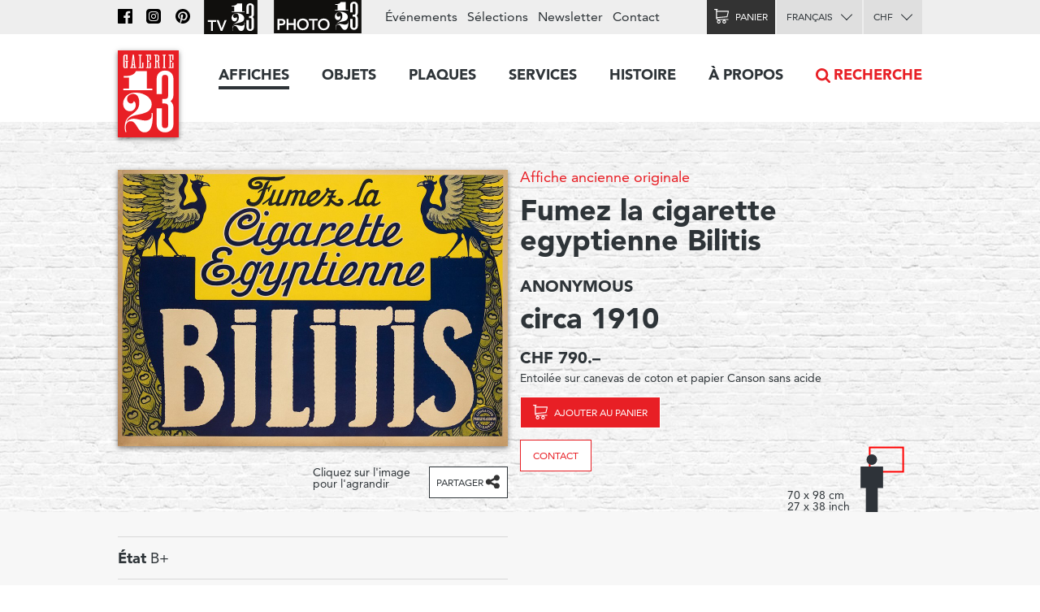

--- FILE ---
content_type: text/html; charset=utf-8
request_url: https://www.galerie123.com/fr/affiche-ancienne-originale/48792/fumez-la-cigarette-egyptienne-bilitis/
body_size: 9407
content:
<!doctype html>
<html lang="fr" itemscope itemtype="http://schema.org/Article">
<head>
  <meta charset="utf-8" />
  <meta name="description" content="ANONYMOUS (1910) – Affiche ancienne originale" />
  <meta property="og:image" content="https://g123-media.sos-ch-gva-2.exoscale-cdn.com/filer_public/38/e8/38e82fa4-2238-45b2-b053-ff24e82bc393/galerie.jpg">
  <meta name="viewport" content="width=device-width, initial-scale=1.0, minimum-scale=0.75, maximum-scale=1.66" />
  <meta http-equiv="X-UA-Compatible" content="IE=edge,chrome=1">
  
  <script src="https://unpkg.com/htmx.org@1.6.1" integrity="sha384-tvG/2mnCFmGQzYC1Oh3qxQ7CkQ9kMzYjWZSNtrRZygHPDDqottzEJsqS4oUVodhW" crossorigin="anonymous"></script>
  

  <title>Affiche ancienne – Fumez la cigarette egyptienne Bilitis – Galerie 1 2 3</title>

  <link rel="alternate" hreflang="en" href="https://galerie123.com/en/original-vintage-poster/48792/fumez-la-cigarette-egyptienne-bilitis/" />
  

  <link rel="apple-touch-icon" sizes="180x180" href="/static/icons/apple-touch-icon.png">
  <link rel="icon" type="image/png" href="/static/icons/favicon-32x32.png" sizes="32x32">
  <link rel="icon" type="image/png" href="/static/icons/favicon-16x16.png" sizes="16x16">
  <link rel="manifest" href="/static/icons/manifest.json">
  <link rel="mask-icon" href="/static/icons/safari-pinned-tab.svg" color="#5bbad5">
  <meta name="theme-color" content="#ffffff">


  <script>
    document.documentElement.className = 'js loading';
    window.cms_config = {
      mediaURL: '/media/cms/',
      trans: {}
    };
  </script>

  <link rel="stylesheet" href="/static/CACHE/css/output.994ddacee473.css" type="text/css">
  <link rel="stylesheet" href="/static/CACHE/css/output.31145caec55a.css" type="text/css">
  <meta name="google-site-verification" content="THbEfxxBy9zMjB5TQd3-JHiADzF56do3bKxABexbZNY" />
  

    <link rel="stylesheet" href="/static/splide-2.4.21/dist/css/splide.min.css">

<style>
.dialog.active {
    background:transparent;
    border-radius:0;
}

</style>


  

<link rel="canonical" href="https://www.galerie123.com/fr/affiche-ancienne-originale/48792/fumez-la-cigarette-egyptienne-bilitis/">

</head>

<body class="hmedia">
  
  <header class="header-block block">
  <a class="logo-thumb thumb" href="/"></a>
  <a class="burger-button button @3-hidden" href="#navigation"><span class="@1-shown">Menu</span></a>
</header>

  

<div class="lead-section-block section-block block">
  <div class="grid-block block">
    <div class="grid-1/1 @2-grid-1/2 block @2-left">
        <a class="img-block block z-1" href="#detail-main-48792" target="dialog" title="Agrandir l'image">
            <img alt="Fumez la cigarette egyptienne Bilitis – Affiche ancienne – ANONYMOUS – 1910" class="photo" src="https://g123-media.sos-ch-gva-2.exoscale-cdn.com/filer_public_thumbnails/filer_public/04/20/042098f5-171f-4f73-be71-f86794c49930/fumez-la-cigarette-egyptienne-bilitis-c032000-affiche-ancienne.jpg__960x0_q85_subsampling-2_upscale.jpg" width="960">
            
            
		</a>

		<div class="grid-block block z-2">
            <div class="@2-grid-1/2 block"></div><p class="@2-width-1/4 @3-width-1/4 block text-12">Cliquez sur l'image pour l'agrandir</p

            ><div class="@2-grid-1/4 block">
	            
<a class="share-after after do-button button width-1/1 block" href="#share-48792">Partager</a>
<div class="share-bubble bottom-bubble bubble popable" id="share-48792">
    <ul class="share-index index">
        <li><a class="fb2-icon icon menu-button button nw" href="https://www.facebook.com/sharer/sharer.php?u=http%3A//www.galerie123.com/fr/affiche-ancienne-originale/48792/fumez-la-cigarette-egyptienne-bilitis/&amp;text=Fumez%20la%20cigarette%20egyptienne%20Bilitis">Facebook</a></li>
        <li><a class="tw2-icon icon menu-button button nw" href="https://twitter.com/intent/tweet?url=http%3A//www.galerie123.com/fr/affiche-ancienne-originale/48792/fumez-la-cigarette-egyptienne-bilitis/&amp;text=Fumez%20la%20cigarette%20egyptienne%20Bilitis">Twitter</a></li>
        <li><a class="pi2-icon icon menu-button button nw" href="https://pinterest.com/pin/create/button/?url=http%3A//www.galerie123.com/fr/affiche-ancienne-originale/48792/fumez-la-cigarette-egyptienne-bilitis/&amp;media=&amp;description=Fumez%20la%20cigarette%20egyptienne%20Bilitis">Pinterest</a></li>
        <li><a class="em2-icon icon menu-button button nw" href="mailto:?&amp;subject=Fumez%20la%20cigarette%20egyptienne%20Bilitis&amp;body=http%3A//www.galerie123.com/fr/affiche-ancienne-originale/48792/fumez-la-cigarette-egyptienne-bilitis/">Email</a></li>
    </ul>
</div>
            </div>
		</div>

    </div

    ><div class="grid-1/1 @2-grid-1/2 block details-grid grid">
        <h1 class="text-0 fn"><span class="text-8"><a href="/fr/affiche-ancienne-originale/?genre-id=103&genres=A&genres=O&genres=P">Affiche ancienne originale</a></span> Fumez la cigarette egyptienne Bilitis</h1>
        <h2 class="text-14 contributor vcard">ANONYMOUS</h2>
        <h3 class="text-0">circa 1910</h3>

        
            
            
            <h4>CHF 790.–</h4>
            
            <p class="text-12">Entoilée sur canevas de coton et papier Canson sans acide</p>
            <div class="dimensions-grid grid">
                <p>
                    
                    <a class="cart-icon icon cart-button cart-add cart-reload-on-add bg-red button do-button" href="/fr/cart/add/59445/">Ajouter au panier</a>
                    
                </p>
                
                    
<p><a class="bg-white button do-button" href="mailto:info@galerie123.com?subject=Je suis intéressé(e) par l'affiche ancienne et originale Fumez la cigarette egyptienne Bilitis (Code: C032000)">Contact</a></p>

                
                
<div class="dimentions-container grid">
    <div class="text-12 dimensions-text">70 x 98 cm <br> 27 x 38 inch</div>
    <svg style="height: 8.0845rem; width: 3.625rem;" 
        viewbox="-72.5 -161.69 145 323.38">
        
        <rect x="-51.5" y="-37.5" width="103" height="75" style="fill:none;stroke:red;stroke-width:5"/>
        <g transform="translate(-45 0) scale(0.3531) translate(-297.7 -90.77)">
            <circle fill="#2E3339" cx="297.7" cy="90.77" r="46.19"/>
            <polygon  fill="#2E3339" points="395.77,151.17 199.63,151.17 199.63,338.61 245.82,338.61 245.82,549.14 349.58,549.14 349.58,338.61 
                395.77,338.61"/>
        </g>
    </svg>
</div>
            </div>


        



 	</div>
  </div>
</div>

<div class="grid-block block">
	<div class="grid-1/1 @2-grid-1/2 block">

        

        

        <ul class="lined-index index">

            


            
            <li><strong>État</strong> B+</li>
            

            <li><strong>Code</strong> C032000</li>
        </ul>
        <ul class="tag-index index">
            <li><a href="/fr/affiche-ancienne-originale/?theme=tabac-84">Tabac</a></li> 
            <li><a href="/fr/affiche-ancienne-originale/?style=belle-epoque-24">Belle Époque</a></li> <li><a href="/fr/affiche-ancienne-originale/?style=art-nouveau-jugendstil-28">Art Nouveau - Jugendstil</a></li> 
            
            <li><a href="/fr/affiche-ancienne-originale/?countries=egypte-282">Egypte</a></li> <li><a href="/fr/affiche-ancienne-originale/?countries=suisse-274">Suisse</a></li> <li><a href="/fr/affiche-ancienne-originale/?countries=moyen-orient-284">Moyen-Orient</a></li> 
            <li><a href="/fr/affiche-ancienne-originale/?query=Cigarette">Cigarette</a></li> <li><a href="/fr/affiche-ancienne-originale/?query=Paon">Paon</a></li> 
            
        </ul>
    </div>
</div>

<div class="grid-block block" style="clear: both;">
    <div class="grid-1/1 @2-grid-1/2 transparent box-block block">
        <h4></h4>
<h4>Nouveau décompte automatique des frais d'expédition</h4>
<p>*Voir ci-dessous nos conditions détaillées de livraison
</p>
    </div>
    <div class="grid-1/1 @2-grid-1/2 transparent box-block block">
        <h4>État et informations techniques</h4>

        <ul class="spaced-index index">
        	
        	
        	<li>
        		<strong class="block">Description de l'état</strong>
				Froissement et quelques déchirures dans la marge, Manque dans la marge (jusqu’à 1x3 cm)
			</li>
        	
        	

            
            <li>
            	<strong>Technique d'impression</strong>
				Lithographie (sur pierre)
            </li>
            

            
            <li>
            	<strong>Imprimeur</strong>
				Marsens &amp; Boivin, Lausanne
            </li>
            

            
            <li>
            	<strong>Genre</strong>
                <a href="/fr/affiche-ancienne-originale/?genre-id=103&genres=A&genres=O&genres=P">Affiche ancienne originale</a>
            </li>
            
        </ul>
    </div>
  </div>
</section>








<section class="section-block site-block block"><hr><h2 class="center-align">Affiches similaires</h2><ul class="article-list-index grid-index-1/6 grid-index index"><li><a  href="/fr/affiche-ancienne-originale/33108/disque-bleu-cest-fameux-regie-francaise-des-tabacs/" class="block light-shadow"><img alt="Disque bleu, c&#x27;est fameux, Régie française des tabacs" src="https://g123-media.sos-ch-gva-2.exoscale-cdn.com/filer_public_thumbnails/filer_public/ed/db/eddba81c-c7ac-427d-befa-0852916616e4/disque-bleu-cest-fameux-regie-francaise-des-tabacs-33108-chapeau-vintage-poster.jpg__640x0_q85_subsampling-2.jpg"></a></li><li><a  href="/fr/affiche-ancienne-originale/33030/marocaine-filtre/" class="block light-shadow"><img alt="Marocaine Filtre" src="https://g123-media.sos-ch-gva-2.exoscale-cdn.com/filer_public_thumbnails/filer_public/0e/d6/0ed66f90-3f33-4582-96fb-e6d9702b9a27/marocaine-filtre-33030-cigarette-vintage-poster.jpg__640x0_q85_subsampling-2.jpg"></a></li><li><a  href="/fr/affiche-ancienne-originale/38117/le-nil-je-ne-fume-que-le-nil-papiers-a-cigarettes/" class="block light-shadow"><img alt="Le Nil, Je ne fume que le Nil, papiers à cigarettes" src="https://g123-media.sos-ch-gva-2.exoscale-cdn.com/filer_public_thumbnails/filer_public/84/76/847682e8-3d01-49a3-b1d4-b91c10eb715a/le-nil-je-ne-fume-que-le-nil-papiers-a-cigarettes-38117-france-affiche-ancienne.jpg__640x0_q85_subsampling-2.jpg"></a></li><li><a  href="/fr/affiche-ancienne-originale/32884/capitol/" class="block light-shadow"><img alt="Capitol" src="https://g123-media.sos-ch-gva-2.exoscale-cdn.com/filer_public_thumbnails/filer_public/0a/09/0a09e7ef-7ba5-4f54-82f3-364ba1a77fed/capitol-32884.jpg__640x0_q85_subsampling-2.jpg"></a></li><li><a  href="/fr/affiche-ancienne-originale/32898/cigarettes-gitanes-vizir/" class="block light-shadow"><img alt="Cigarettes Gitanes Vizir" src="https://g123-media.sos-ch-gva-2.exoscale-cdn.com/filer_public_thumbnails/filer_public/35/af/35af7b7d-a8b3-4940-babb-287f08f2d688/c0038_gitanes_vizir_cigarettes_affiche_ancienne_originale.jpg__640x0_q85_subsampling-2.jpg"></a></li><li><a  href="/fr/affiche-ancienne-originale/32926/tabac-cruwell/" class="block light-shadow"><img alt="Tabac Crüwell" src="https://g123-media.sos-ch-gva-2.exoscale-cdn.com/filer_public_thumbnails/filer_public/72/53/7253a936-a797-464d-89e4-f70663fcb80c/tabac-cruwell-32926-vintage-poster.jpg__640x0_q85_subsampling-2.jpg"></a></li></ul></section>





<section class="section-block block" id="section-233" ><h2 class="site-block block center-align section-title">Expertise</h2><div class="grid-block block"><article class="grid-1/1 @2-grid-1/2   block"><h4>Our services</h4><p>Our work consists in safekeeping the artistic heritage of advertising that we consider as a sociological trace of the twentieth century civilization. Our restoration studio proposes unique know-how in the conservation of old paper, of museum mounting and restoration of vintage poster. If you have an original old poster, Galerie 1 2 3 Studio is at your service.</p><p><a href="https://www.galerie123.com/en/backing-on-linen/mounting-and-restoration/">More on our services &gt;</a></p></article><article class="grid-1/1 @2-grid-1/2   block"><h4>Value and anthenticity</h4><p>The posters we propose are veritable pieces of historic heritage, which have a collector’s value. We offer a service of authenticity and original vintage poster certification and propose detailed condition reports including an Official Certificate of authenticity.
</p><p><a href="http://www.galerie123.com/en/about/">More about Vintage Posters</a></p></article></div></section>













   

<nav class="nav-block block popable" id="navigation">
	<ul class="nav-index index">
    	<li><a class="toggle-nav-button  nav-button button  active" href="#affiches-menu">Affiches</a><div class="menu-block block popable text-9" id="affiches-menu"><div class="grid-block block"><div class="grid-1/1 @2-grid-1/5 block"><a class="do-button color-black button width-1/1" href="/fr/affiche-ancienne-originale/?new=only">Nouveautés</a><a class="do-button color-black button width-1/1" href="/fr/selections/">Nos sélections</a><ul class="link-index index"><li><a href="/fr/selections/58/les-affiches-marylong/">Les affiches Marylong</a></li><li><a href="/fr/selections/26/ski-posters-affiches-de-sports-dhiver/">Ski posters - Affiches de sports d&#x27;hiver</a></li><li><a href="/fr/selections/52/ski-en-france-en-italie-et-dans-les-alpes/">Ski en france, en Italie et dans les Alpes</a></li><li><a href="/fr/selections/16/the-swissair-poster-collection/">The Swissair poster collection</a></li><li><a href="/fr/selections/4/general-dynamics/">General Dynamics</a></li></ul></div

        ><div class="grid-1/1 @2-grid-1/5 block separated-block"><h2 class="text-6">Thèmes</h2><a class="do-button button width-1/1 color-red" href="/fr/affiche-ancienne-originale/">Toutes les affiches</a><ul class="link-index index"><li><a href="/fr/affiche-ancienne-originale/?theme=tourisme-99">Tourisme</a></li><li><a href="/fr/affiche-ancienne-originale/?theme=transports-100">Transports</a></li><li><a href="/fr/affiche-ancienne-originale/?theme=consommation-101">Consommation</a></li><li><a href="/fr/affiche-ancienne-originale/?theme=sport-102">Sport</a></li><li><a href="/fr/affiche-ancienne-originale/?theme=societe-103">Société</a></li><li><a href="/fr/affiche-ancienne-originale/?theme=arts-104">Arts</a></li><li><a href="/fr/affiche-ancienne-originale/?theme=divertissement-105">Divertissement</a></li><li><a href="/fr/affiche-ancienne-originale/?theme=science-106">Science</a></li></ul></div

        ><div class="grid-1/2 @2-grid-1/5 block"><h3 class="text-6">Pays</h3><ul class="link-index index"><li><a href="/fr/affiche-ancienne-originale/?countries=suisse-274">Suisse</a></li><li><a href="/fr/affiche-ancienne-originale/?countries=france-271">France</a></li><li><a href="/fr/affiche-ancienne-originale/?countries=italie-289">Italie</a></li><li><a href="/fr/affiche-ancienne-originale/?countries=usa-272">USA</a></li><li><a href="/fr/affiche-ancienne-originale/?countries=angleterre-280">Angleterre</a></li></ul><h3 class="text-6">Prix (CHF)</h3><ul class="link-index index"><li><a href="/fr/affiche-ancienne-originale/?price_ranges=10-1000">De 10 à 1000.–</a></li><li><a href="/fr/affiche-ancienne-originale/?price_ranges=1000-2000">De 1000 à 2000.–</a></li><li><a href="/fr/affiche-ancienne-originale/?price_ranges=2000-4000">De 2000 à 4000.–</a></li><li><a href="/fr/affiche-ancienne-originale/?price_ranges=4000-plus">Plus de 4000.–</a></li></ul><h2 class="text-6">État et valeur</h2><ul class="link-index index"><li><a href="/fr/propos/#descriptif">Le descriptif</a></li><li><a href="/fr/propos/#authenticite">Authenticité</a></li></ul></div

        ><div class="grid-1/2 @2-grid-1/5 block"><h3 class="text-6">Styles</h3><ul class="link-index index"><li><a href="/fr/affiche-ancienne-originale/?style=belle-epoque-24">Belle Époque</a></li><li><a href="/fr/affiche-ancienne-originale/?style=art-nouveau-jugendstil-28">Art Nouveau - Jugendstil</a></li><li><a href="/fr/affiche-ancienne-originale/?style=art-deco-1930-23">Art Déco 1930</a></li><li><a href="/fr/affiche-ancienne-originale/?style=avant-garde-25">Avant Garde</a></li><li><a href="/fr/affiche-ancienne-originale/?style=affiches-objet-sachplakat-30">Affiches Objet SachPlakat</a></li><li><a href="/fr/affiche-ancienne-originale/?style=annees-50-22">Années 50</a></li><li><a href="/fr/affiche-ancienne-originale/?style=style-suisse-international-29">Style Suisse International</a></li><li><a href="/fr/affiche-ancienne-originale/?style=annees-60-70-26">Années 60-70</a></li><li><a href="/fr/affiche-ancienne-originale/?style=contemporain-27">Contemporain</a></li></ul></div

        ><div class="grid-1/1 @2-grid-1/5 block "><h3 class="text-6">Artiste</h3><a class="do-button button width-1/1 color-red" href="/fr/artists/">Tous les artistes</a><ul class="link-index index"><li><a href="/fr/artists/12334/roger-broders-original-vintage-poster/">Roger BRODERS</a></li><li><a href="/fr/artists/12209/donald-brun-original-vintage-poster/">Donald BRUN</a></li><li><a href="/fr/artists/12946/leonetto-cappiello-original-vintage-poster/">Leonetto CAPPIELLO</a></li><li><a href="/fr/artists/13257/emil-cardinaux-original-vintage-poster/">Emil CARDINAUX</a></li><li><a href="/fr/artists/12967/am-cassandre-original-vintage-poster/">A.M. CASSANDRE</a></li><li><a href="/fr/artists/12921/noel-fontanet-original-vintage-poster/">Noel FONTANET</a></li><li><a href="/fr/artists/13443/keith-haring-original-vintage-poster/">Keith HARING</a></li><li><a href="/fr/artists/15251/herbert-leupin-original-vintage-poster/">Herbert LEUPIN</a></li><li><a href="/fr/artists/15005/erik-nitsche-original-vintage-poster/">Erik NITSCHE</a></li><li><a href="/fr/artists/13327/martin-peikert-original-vintage-poster/">Martin PEIKERT</a></li><li><a href="/fr/artists/18599/ernest-pizzotti-original-vintage-poster/">Ernest PIZZOTTI</a></li></ul></div></div></div></li><li><a class="  nav-button button " href="/fr/objets/">Objets</a></li><li><a class="  nav-button button " href="/fr/plaques/">Plaques</a></li><li><a class="toggle-nav-button  nav-button button " href="#submenu-0-4">Services</a><div class="submenu-block menu-block block popable text-9" id="submenu-0-4"><div class="grid-block block"><ul class="link-index index grid-1/1 block grid-block"><li class="grid-1/1 @2-grid-1/4 block"><a class=" text-6" href="/fr/entoilage/entoilage-restauration/">Entoilage et restauration</a></li><li class="grid-1/1 @2-grid-1/4 block"><a class=" text-6" href="/fr/entoilage/poster_expertise/">expertise</a></li><li class="grid-1/1 @2-grid-1/4 block"><a class=" text-6" href="/fr/entoilage/encadrement/">encadrement</a></li><li class="grid-1/1 @2-grid-1/4 block"><a class=" text-6" href="/fr/entoilage/livraison/">Livraison</a></li><li class="grid-1/1 @2-grid-1/4 block"><a class=" text-6" href="/fr/entoilage/conseil/">Conseils & FAQ</a></li></ul></div></div></li><li><a class="toggle-nav-button  nav-button button " href="#submenu-0-5">Histoire</a><div class="submenu-block menu-block block popable text-9" id="submenu-0-5"><div class="grid-block block"><ul class="link-index index grid-1/1 block grid-block"><li class="grid-1/1 @2-grid-1/4 block"><a class=" text-6" href="/fr/histoire-de-laffiche/affiches-de-tourisme/">Affiche touristique</a></li><li class="grid-1/1 @2-grid-1/4 block"><a class=" text-6" href="/fr/histoire-de-laffiche/affiches-publicitaires/">Affiche publicitaire</a></li><li class="grid-1/1 @2-grid-1/4 block"><a class=" text-6" href="/fr/histoire-de-laffiche/histoire-affiche-suisse/">affiche suisse</a></li><li class="grid-1/1 @2-grid-1/4 block"><a class=" text-6" href="/fr/histoire-de-laffiche/format-mondial-weltformat/">Format mondial - Weltformat</a></li></ul></div></div></li><li><a class="toggle-nav-button  nav-button button " href="#submenu-0-6">À propos</a><div class="submenu-block menu-block block popable text-9" id="submenu-0-6"><div class="grid-block block"><ul class="link-index index grid-1/1 block grid-block"><li class="grid-1/1 @2-grid-1/4 block"><a class=" text-6" href="/fr/propos/la-galerie-1-2-3/">La Galerie 1 2 3</a></li><li class="grid-1/1 @2-grid-1/4 block"><a class=" text-6" href="/fr/propos/affiches-anciennes-originales/">Affiches originales</a></li><li class="grid-1/1 @2-grid-1/4 block"><a class=" text-6" href="/fr/propos/les-techniques-dimpression/">les techniques d'impression</a></li><li class="grid-1/1 @2-grid-1/4 block"><a class=" text-6" href="/fr/propos/revue-de-presse/">Revue de Presse</a></li><li class="grid-1/1 @2-grid-1/4 block"><a class=" text-6" href="/fr/propos/les-archives-du-web/">Les archives du Web</a></li></ul></div></div></li><li class="@3-shown"><a class="search-nav-button nav-button button icon" href="#search">Recherche</a></li><li class="@3-hidden grid-block block"><div class="grid-1/2 block"><label class="alt-select-button select-button button" for="lang-select-main"><select class="nav-select" id="lang-select-main"><option value="/fr/affiche-ancienne-originale/48792/fumez-la-cigarette-egyptienne-bilitis/" selected="selected">Français</option><option value="/en/original-vintage-poster/48792/fumez-la-cigarette-egyptienne-bilitis/" >English</option></select></label></div><div class="grid-1/2 block"><form class="select-form" method="post" action="/set-currency/" id="currency-form-main"><label class="alt-select-button select-button button" for="curr-select-main"><select class="nav-select" name="currency_code" id="curr-select-main"><option  value="GBP">GBP</option><option  value="EUR">EUR</option><option selected="selected" value="CHF">CHF</option><option  value="USD">USD</option></select></label><input type="hidden" name="csrfmiddlewaretoken" value="vpeBmH0prL0xh4b2s2WHsoM7SYVCJqdDxWGLUzuQc3OVbX35kgvtIgB3ZKTfJpp2"><input type="hidden" name="next" value="/fr/affiche-ancienne-originale/48792/fumez-la-cigarette-egyptienne-bilitis/"></form></div></li>
	</ul>

	<div class="bar-block block">
		<div class="site-block block right-align">
			<ul class="bar-index index text-9 @3-shown">
				<li><a class="icon nav-fb-icon" href="http://www.facebook.com/galerie123"></a></li><li><a class="icon nav-ig-icon" href="https://www.instagram.com/swiss.posters.galerie.1.2.3/"></a></li><li><a class="icon nav-pi-icon" href="http://www.pinterest.com/galerie123/"></a></li><li><a class="icon nav-yt-icon" href="https://www.youtube.com/user/123galerie/videos"></a></li><li><a class="icon nav-p123-icon" href="https://www.photo123.ch/fr"></a></li><li><a href="/fr/evenements/">Événements</a></li><li><a href="/fr/selections/">Sélections</a></li><li class="@4-shown"><a href="/fr/newsletter/">Newsletter</a></li><li><a href="/fr/contact/">Contact</a></li>
			</ul>

			<a class="icon nav-p123-icon @3-hidden" href="https://photo123.ch/fr"></a><a class="alt-button button cart-icon cart-button icon " id="cart-button" href="/fr/cart/checkout/"><span class="@1-shown">Panier</span><span class="cart-badge badge">0</span></a><label class="alt-select-button select-button button @3-shown" for="lang-select-footer"><select class="nav-select" id="lang-select-footer"><option value="/fr/affiche-ancienne-originale/48792/fumez-la-cigarette-egyptienne-bilitis/" selected="selected">Français</option><option value="/en/original-vintage-poster/48792/fumez-la-cigarette-egyptienne-bilitis/" >English</option></select></label><form class="select-form @3-shown" method="post" action="/set-currency/" id="currency-form-mobile"><label class="alt-select-button select-button button" for="curr-select-mobile"><select class="nav-select" name="currency_code" id="curr-select-mobile"><option  value="GBP">GBP</option><option  value="EUR">EUR</option><option selected="selected" value="CHF">CHF</option><option  value="USD">USD</option></select></label><input type="hidden" name="csrfmiddlewaretoken" value="vpeBmH0prL0xh4b2s2WHsoM7SYVCJqdDxWGLUzuQc3OVbX35kgvtIgB3ZKTfJpp2"><input type="hidden" name="next" value="/fr/affiche-ancienne-originale/48792/fumez-la-cigarette-egyptienne-bilitis/"></form>
		</div>
	</div>

	<a class="search-nav-button search-thumb thumb @3-hidden" href="#search">Recherche</a>
</nav>





  

<nav class="button-section-block section-block block">
	<div class="grid-block block">
		<a class="grid-1/2 @1-grid-1/3 @2-grid-1/5 block center-align" href="/fr/entoilage/livraison/">
			<div class="truck-icon-thumb icon-thumb thumb big block"></div>
			<p class="text-9">Livraison</p>
		</a

		><a class="grid-1/2 @1-grid-1/3 @2-grid-1/5 block center-align" href="/fr/mode-de-paiement/">
			<div class="card-icon-thumb icon-thumb thumb big block"></div>
			<p class="text-9">Mode de paiement</p>
		</a

		><a class="grid-1/2 @1-grid-1/3 @2-grid-1/5 block center-align" href="/fr/politique-de-confidentialite/">
			<div class="chest-icon-thumb icon-thumb thumb big block"></div>
			<p class="text-9">Politique de confidentialité</p>
		</a

		><a class="grid-1/2 @1-grid-1/3 @2-grid-1/5 block center-align" href="/fr/conditions-de-vente/">
			<div class="stamp-icon-thumb icon-thumb thumb big block"></div>
			<p class="text-9">Conditions de vente</p>
		</a

		><a class="grid-1/2 @1-grid-1/3 @2-grid-1/5 block center-align" href="/fr/contact/">
			<div class="phone-icon-thumb icon-thumb thumb big block"></div>
			<p class="text-9">+41 22 786 1611</p>
		</a>
	</div>
</nav>



<footer class="footer-section-block section-block block text-12">
	<div class="grid-block block">
		<div class="grid-1/2 @1-grid-1/3 @2-grid-1/5 block">
			<h2 class="text-5">Affiches</h2>
			<ul class="link-index index">
				<li><a href="/fr/affiche-ancienne-originale/?new=only">Nouveautés</a></li>
				<li><a href="/fr/selections/">Nos sélections</a></li>
			</ul>
			<a href="/fr/selections/" class="do-button button small">Toutes les sélections</a>
			<h3 class="text-7">Thèmes</h3>
			<a href="/fr/affiche-ancienne-originale/" class="do-button button small">Toutes les affiches</a>
			<h3 class="text-7"><a href="/fr/propos/">À propos des affiches</a></h3>
			<ul class="link-index index">
				<li><a href="/fr/propos/#descriptif">Le descriptif</a></li>
				<li><a href="/fr/propos/#authenticite">Authenticité</a></li>
			</ul>
		</div

		><div class="grid-1/2 @1-grid-1/3 @2-grid-1/5 block">
			<h2 class="text-5">Objets</h2>
			<ul class="link-index index">
				
				<li><a href="/fr/objets/?genres=O">Objets 3D</a></li>
				<li><a href="/fr/objets/?genres=P">Plaques émaillées</a></li>
			</ul>
		</div

		><div class="grid-1/2 @1-grid-1/3 @2-grid-1/5 block">
			<h2 class="text-5">Services</h2>
			<h3 class="text-7">Montage et conservation</h3>
			<ul class="link-index index">
				<li><a href="/fr/entoilage/#entoilages">Montage musée</a></li>
			</ul>
			<h3 class="text-7">Restauration</h3>
			<ul class="link-index index">
				<li><a href="/fr/entoilage/#restauration">Atelier de restauration</a></li>
			</ul>
		</div

		><div class="grid-1/2 @1-grid-1/3 @2-grid-1/5 block">
			<h2 class="text-5">A propos</h2>
			<ul class="link-index index">
				<li><a href="/fr/affiche-ancienne-originale/">Affiches collection Galerie 1 2 3</a></li>
				<li><a href="/fr/propos/">La Galerie 1 2 3</a></li>
			</ul>
			<h3 class="text-7">Technique et histoire</h3>
			<ul class="link-index index">
				<li><a href="/fr/propos/#techniques">Techniques d'impression</a></li>
				<li><a href="/fr/histoire-de-laffiche/">Histoire</a></li>
			</ul>
		</div

		><div class="grid-1/2 @1-grid-1/3 @2-grid-1/5 block">
			<h2 class="text-5"><a href="/fr/contact/">Galerie 1 2 3</a></h2>
			<address class="text-12">
			Rue des Eaux-Vives 4<br/>
			1207 Genève<br/>
			Suisse
			</address>
			<ul class="link-index index">
				<li><a href="mailto:info@galerie123.com">info@galerie123.com</a></li>
				<li><a href="tel:0041227861611">+41 22 786 1611</a></li>
			</ul>
			<ul class="link-index index">
				<li><a href="/fr/contact/">Contact</a></li>
			</ul>
			<ul class="link-index index">

				<li><a href="/fr/newsletter/">Newsletter</a></li>
				<li><a href="/fr/evenements/">Événements</a></li>
			</ul>
			<ul class="link-index index">
				<li><a class="fb-icon icon" href="http://www.facebook.com/galerie123">Facebook</a></li>
				<li><a class="pi-icon icon" href="http://www.pinterest.com/galerie123/">Pinterest</a></li>
				<li><a class="yt-icon icon" href="https://www.youtube.com/user/123galerie/videos">Youtube</a></li>
			</ul>
		</div>
	</div>
</footer>

  
<template id="detail-main-48792">
    <img src="https://g123-media.sos-ch-gva-2.exoscale-cdn.com/filer_public_thumbnails/filer_public/04/20/042098f5-171f-4f73-be71-f86794c49930/fumez-la-cigarette-egyptienne-bilitis-c032000-affiche-ancienne.jpg__960x0_q85_subsampling-2_upscale.jpg">
</template>



  

  <script title="polyfills">
    if (!window.WeakMap) {
      if (window.console) { console.log('Polyfill: WeakMap'); }
        document.write(unescape('%3Cscript src="/static/polyfills/weakmap/weakmap.js"%3E%3C/script%3E'));
    }

    if (!window.Promise) {
        if (window.console) { console.log('Polyfill: Promise'); }
        document.write(unescape('%3Cscript src="/static/polyfills/promise/es6-promise.auto.min.js"%3E%3C/script%3E'));
    }

    if (!window.Symbol) {
        if (window.console) { console.log('Polyfill: Symbol'); }
        document.write(unescape('%3Cscript src="/static/polyfills/symbol/symbol.js"%3E%3C/script%3E'));
    }
  </script>

  <script src="/static/CACHE/js/output.b9b11250ae98.js"></script>

  

  <script src="/static/splide-2.4.21/dist/js/splide.min.js"></script>

<script>
(function(){

    var splide = null;

    jQuery(document)
    .on('dom-activate', '.dialog-layer', function(e) {
        if(!document.getElementById('image-slider')) {
            return;
        }

        splide = new Splide('#image-slider', {
            perPage: 1,
            perMove: 1,
            gap: 1000,
        });
        splide.mount();
        var images = document.querySelectorAll("[href='#image-slider']");
        Array.from(images).forEach(function(image) {
            image.addEventListener("click", function() {
                console.log(image)
                splide.go(">" + image.dataset.index);
            })
        });
        window.splide = splide;
    })
    .on('dom-deactivate', '.dialog-layer', function(e) {
        if (splide) {
            splide.destroy();
            splide = null;
        };

    })
})();


</script>

<script title="language">
(function(){
    jQuery(document).ready(function($) {
        jQuery('#lang-select-main').on('change', function(e) {
            window.location.href = jQuery('#lang-select-main').val();
        });
    });
})();
</script>

<script title="currency">
(function(){
    jQuery(document)
    .on('change', '[name="currency_code"]', function(e) {
        jQuery(e.target).parents('form').get(0).submit();
    });
})();
</script>

<script title="language">
(function(){
    jQuery(document).ready(function($) {
        jQuery('#lang-select-footer').on('change', function(e) {
            window.location.href = jQuery('#lang-select-footer').val();
        });
    });
})();
</script>
<script type="text/html" id="search-template">
<div class="search-block toggle-block block toggleable" id="search">
	<form class="uniform-block block" action="/fr/affiche-ancienne-originale/" method="get">
		<input class="search-input" name="query" value="" type="search" id="search-input" placeholder="Swissair, Cappiello, Montagnes, etc…">
		<input class="search-thumb thumb" type="submit">
		<input type="hidden" name="source" value="searchform">
	</form>
</div>
</script>
<script title="search">
(function(window) {
	"use strict";

	var dom  = window.dom;
	var body = jQuery(document.body);

	function insertSearch() {
		var template = document.getElementById('search-template');
		var fragment = dom.fragmentFromHTML(template.innerHTML);
		jQuery('header').after(fragment);
	}

	jQuery(document).ready(function(e) {
		var input = document.getElementById('search');
		if (!input) {
			insertSearch();
			body.on('activate', '#search', function(e) {
				var input = document.getElementById('search-input');
				input.focus();
			});
		}
		else {
			body.on('click', 'a[href="#search"]', function(e) {
				var input = document.getElementById('search');
				e.preventDefault();
				input.focus();
			});
		}
	});
})(this);
</script>

  

  



<script src="/static//js/font-tracking.js"></script>

  
  <script async src="https://www.googletagmanager.com/gtag/js?id=UA-26256624-1"></script>
  <script>
    window.dataLayer = window.dataLayer || [];
    function gtag(){dataLayer.push(arguments);}
    gtag('js', new Date());
    gtag('config', 'UA-26256624-1');
    gtag('config', 'G-0MWQ8MTN3N'); // ga4
  </script>
  
</body>
</html>


--- FILE ---
content_type: text/css
request_url: https://www.galerie123.com/static/CACHE/css/output.994ddacee473.css
body_size: 23959
content:
body,dd,dl,figure,menu,ol,p,pre,ul{margin:0}:root>body template,[hidden]{display:none!important}::after,::before,a,abbr,address,article,aside,audio,blockquote,body,button,canvas,caption,code,dd,del,details,dfn,dialog,div,dl,dt,em,fieldset,figcaption,figure,footer,form,h1,h2,h3,h4,h5,h6,header,hr,html,iframe,img,input,label,legend,li,math,meter,nav,object,ol,output,p,pre,progress,q,section,select,span,summary,svg,table,tbody,td,textarea,tfoot,th,thead,time,tr,track,ul,video{-webkit-box-sizing:border-box;-moz-box-sizing:border-box;-ms-box-sizing:border-box;box-sizing:border-box;-webkit-background-origin:padding-box;-moz-background-origin:padding;background-origin:padding-box;background-repeat:no-repeat}html{font-size:100%;line-height:1.15;-webkit-text-size-adjust:100%;-ms-text-size-adjust:100%}body{padding:0}article,aside,details,dialog,figcaption,figure,footer,header,main,nav,section,summary{display:block}audio,canvas,video{display:inline-block}code,kbd,pre,samp{font-family:monospace,monospace;font-size:1em}menu,ol,ul{padding:0 0 0 1.25em}a{background-color:transparent;-webkit-text-decoration-skip:objects}a:focus{outline:dotted thin}a:active,a:hover{outline-width:0}abbr[title]{border-bottom:none}mark{background:#ff0;color:#000}[type=reset],[type=submit],button,html [type=button]{-webkit-appearance:button;cursor:pointer}canvas,embed,iframe,img,object,svg,video{display:block;border:0}canvas,img,svg,video{height:auto}img{-ms-interpolation-mode:bicubic}svg{overflow:visible;fill:currentColor;stroke:currentColor;stroke-width:0}audio:not([controls]){display:none;height:0}table{border-spacing:0;border-collapse:separate}caption,td,th{text-align:left;font-weight:400}table,td,th{vertical-align:top}::-ms-clear{width:0;height:0}[placeholder]:focus::-webkit-input-placeholder{color:transparent}[placeholder]:focus::-moz-placeholder{color:transparent}[draggable]{-webkit-user-drag:element;-webkit-user-select:none;-moz-user-select:none;-ms-user-select:none;cursor:move}[draggable=false]{-webkit-user-drag:none;-webkit-user-select:text;-moz-user-select:text;-ms-user-select:text;cursor:auto}@page{margin:.5cm}@media print{body,html{background:0 0;text-shadow:none!important}a[href^="http://"],a[href^="http://"]:visited,a[href^="https://"],a[href^="https://"]:visited{text-decoration:underline}a[href^="http://"]::after,a[href^="https://"]::after{content:" (" attr(href) ") ";font-size:.9167em;text-transform:lowercase;opacity:.8}blockquote,img,pre,tr{page-break-inside:avoid}h1,h2,h3,h4,h5,h6{page-break-after:avoid}thead{display:table-header-group}h2,h3,h4,h5,h6,p{orphans:3;widows:3}}
fieldset,legend{padding:0;border:0}button,fieldset,form,input,label,legend,output,select,textarea{-webkit-box-sizing:border-box;-moz-box-sizing:border-box;-ms-box-sizing:border-box;box-sizing:border-box}fieldset,form{position:relative}fieldset{margin:0}legend{white-space:normal;font-weight:700;font-size:1.1667em}option{color:#000;background:#fff;padding:.3125rem .9375rem}button,input,label,select,textarea{display:inline-block;vertical-align:top;margin:0;font-family:inherit;font-size:inherit;font-weight:inherit;line-height:inherit}.select-button,[type=color],[type=number],[type=search],[type=password],[type=tel],[type=url],[type=date],[type=text],[type=time],[type=week],[type=month],[type=email],label.error_label,select,textarea{display:block}button,input,select,textarea{padding-top:0;padding-bottom:0;color:inherit}button,input,textarea{background-image:none}label{max-width:100%;width:auto;height:auto;line-height:1.75rem;border:0;color:$black-color}label>[type=checkbox],label>[type=radio]{margin-right:.5rem;line-height:inherit}button,input,select{height:2.8125rem}input,textarea{width:100%}.select-button+label,fieldset+fieldset,fieldset+input,fieldset+label,input+label,select+label,textarea+label{margin-top:2rem}.hidden+label{margin-top:0}.select-button,[type=color],[type=number],[type=search],[type=password],[type=tel],[type=url],[type=date],[type=text],[type=time],[type=week],[type=month],[type=email],textarea{border:1px solid;background-color:#fff}.select-button>select,[type=number],[type=search],[type=password],[type=tel],[type=url],[type=date],[type=text],[type=time],[type=week],[type=month],[type=email],textarea{padding-left:.5625rem;padding-right:.5625rem}.select-button,[type=color],[type=number],[type=search],[type=password],[type=tel],[type=url],[type=date],[type=text],[type=time],[type=week],[type=month],[type=email]{line-height:2.6875rem}[type=number],[type=search],[type=password],[type=tel],[type=url],[type=date],[type=text],[type=time],[type=week],[type=month],[type=email],textarea{font-size:1rem}input[type=date],input[type=time],input[type=week],input[type=month]{max-width:12em}@media (-webkit-min-device-pixel-ratio:0){[type=search]{-webkit-appearance:textfield;padding-left:.1875rem}}textarea{min-height:6.6667em;line-height:1.25rem;padding-top:.625rem;padding-bottom:.3125rem;overflow:auto;resize:none}.resizeable-textarea{resize:vertical;-webkit-border-radius-bottomright:0!important;-moz-border-bottom-right-radius:0!important}input+.select-button,input+[type=color],input+[type=number],input+[type=search],input+[type=password],input+[type=tel],input+[type=url],input+[type=date],input+[type=text],input+[type=time],input+[type=week],input+[type=month],input+[type=email],input+select,input+textarea{margin-top:.9375rem}button,input[type=file],input[type=button],input[type=reset],input[type=submit],label[for],select{cursor:pointer}button[disabled],input[disabled],select[disabled]{cursor:default}button,input[type=button],input[type=reset],input[type=submit]{-webkit-appearance:button}input[type=checkbox],input[type=radio]{margin-top:0;margin-bottom:0;vertical-align:1px;padding-left:0;padding-right:0;width:auto;height:auto;opacity:1}input[type=range],input[type=image]{padding:0;opacity:1}input[type=file]{padding-left:1px}button::-moz-focus-inner,input::-moz-focus-inner{border:0;padding:0}input[type=file]{color:inherit;background:0 0}@-moz-document url-prefix(){.file_wrap{position:relative;overflow:hidden;width:100%}.file_wrap input[type=file]{position:relative;top:-2px;left:-1px;margin-bottom:-3px}}[type=color]{padding:0;width:2.5rem}[type=color]::-webkit-color-swatch-wrapper{padding:0}[type=color]::-webkit-color-swatch{border:none}.required::after{content:' *';color:#e62b24}button:focus,input.error:focus,input:focus,label.focus,textarea.error:focus,textarea:focus{outline:0;-webkit-box-shadow:0 0 1rem rgba(80,134,197,.5),inset 0 0 .5rem rgba(80,134,197,.5);-moz-box-shadow:0 0 1rem rgba(80,134,197,.5),inset 0 0 .5rem rgba(80,134,197,.5);box-shadow:0 0 1rem rgba(80,134,197,.5),inset 0 0 .5rem rgba(80,134,197,.5);border-color:#5086c5!important}input[type=range]:focus{background-color:transparent;box-shadow:none}input.error,textarea.error{border-color:#e62b24!important;outline:#f50 solid 2px\9;-webkit-box-shadow:0 0 12px #f50;-webkit-box-shadow:0 0 1px 2px #f50,inset 0 0 1px #f50;-moz-box-shadow:0 0 1px 2px #f50,inset 0 0 1px #f50;box-shadow:0 0 1px 2px #f50,inset 0 0 1px #f50}@media screen{@media (min-width:0px){select:focus select.error:focus{border-color:#5086c5!important}select.error{border-color:#e62b24!important}}}input::-webkit-validation-bubble-arrow,input::-webkit-validation-bubble-message{background-color:#202020;color:#f50;border-width:0;-webkit-box-shadow:0 0 12px #f50;-webkit-box-shadow:0 0 1px 2px #f50,inset 0 0 1px #f50;box-shadow:0 0 1px 2px #f50,inset 0 0 1px #f50}select:focus{outline:#639ACA auto 6px;-moz-outline-color:#639ACA;outline-offset:-3px}.error select,.error select:focus{outline:#f50 auto 6px;-moz-outline-color:#f50;outline-offset:-3px}.error_label{white-space:nowrap;line-height:1.6667;color:#d30}[type=button],[type=reset],[type=submit],button{width:auto;opacity:1;text-indent:0;vertical-align:baseline;padding-top:0;padding-bottom:0}.error [type=button],.error [type=reset],.error [type=submit]{-webkit-box-shadow:none;-moz-box-shadow:none;box-shadow:none}::-webkit-datetime-edit-text{opacity:.333333;padding-left:.0625rem;padding-right:.0625rem}[type=date]::-webkit-inner-spin-button{display:none}input[type=range]{-webkit-appearance:none!important;background-color:transparent;border-width:0;height:1.5625rem;width:100%}input[type=range]:focus{outline:0;outline-width:0!important}input[type=range]::-moz-focus-outer{border:0}input[type=range]::-webkit-slider-runnable-track{height:.75rem;background:#2B3134;border:none;border-radius:.375rem}input[type=range]::-moz-range-track{height:.75rem;background:#2B3134;border:none;border-radius:.375rem}input[type=range]::-webkit-slider-thumb{-webkit-appearance:none!important;cursor:pointer;background:#B6B2B0;width:.875rem;height:.875rem;margin-top:-1px;border-width:0;-webkit-border-radius:.4375rem;-moz-border-radius:.4375rem;border-radius:.4375rem}input[type=range]::-moz-range-thumb{cursor:pointer;background:#B6B2B0;width:.875rem;height:.875rem;margin-top:-1px;border-width:0;border-radius:.4375rem}input[type=range]:-moz-focusring{outline:transparent solid 0}input[type=range].y-input{-webkit-appearance:slider-vertical!important;width:.75rem;height:100%;min-height:32px}input[type=range].y-input::-webkit-slider-runnable-track{width:.75rem}input[type=range].y-input::-moz-range-track{width:.75rem;height:100%}input[type=range].y-input::-webkit-slider-thumb{-webkit-appearance:sliderthumb-vertical!important;margin-left:-1px}::-webkit-input-placeholder{font-style:italic;line-height:inherit}::-moz-placeholder{font-style:italic;line-height:inherit}:-ms-input-placeholder{font-style:italic;line-height:inherit}::-ms-input-placeholder{font-style:italic;line-height:inherit}:placeholder-shown{font-style:italic;line-height:inherit}.placeholder{position:absolute;top:0;left:0;padding:0;font-weight:400;opacity:.5;text-align:left;color:#666;z-index:3}input+.placeholder,input.empty:focus+.placeholder,textarea+.placeholder,textarea.empty:focus+.placeholder{display:none}.text-label,.text-label>.text-span,.text-label>input,input.empty+.placeholder,textarea.empty+.placeholder{display:block}.message-textarea{min-height:12.5rem}@media all and (min-width:$breakpoint-2){.message-textarea{min-height:18.75rem}}.checkbox-label,.radio-label,.text-label{position:relative;padding-left:2.25rem;padding-top:.5rem;padding-bottom:.5rem;min-height:2.5rem}.right-label{padding-left:0;padding-right:3rem}.text-label{padding-top:.125rem;padding-bottom:.1875rem;line-height:2.5rem;vertical-align:baseline}@media all and (min-width:40em){.text-label,.text-label>.text-span,.text-label>input{display:inline-block}.text-label>.text-span{min-width:33.3333%}.text-label>input{width:33.3333%;height:2.5rem;line-height:2.25rem;margin-left:.5rem}}.checkbox-label>input,.radio-label>input{position:absolute;top:0;left:0}.right-label>input{left:auto;right:0}.dialog>.checkbox-label,.dialog>.radio-label{display:block}.js .checkbox-label::after,.js .checkbox-label::before,.js .radio-label::after,.js .radio-label::before{content:'';position:absolute;top:50%;left:0;margin-top:-.75rem;width:1.5rem;height:1.5rem;box-sizing:border-box}.js .right-label::after,.js .right-label::before{left:auto;right:0}.js .checkbox-label::before,.js .radio-label::before{background-color:#fff;border:1px solid #ccc}.js .radio-label::before{border-radius:1rem}.js .checkbox-label::after,.js .checkbox-label::before{border-radius:0}.js .checkbox-label::after,.js .radio-label::after{display:none}.js .checkbox-label.on::after,.js .radio-label.on::after{display:block}.js .radio-label::after{top:.875rem;left:.375rem;width:.75rem;height:.75rem;background-color:#575757;border-radius:.375rem}.js .checkbox-label::after{content:'✓';text-align:center}.js .checkbox-label>input,.js .radio-label>input{position:absolute;top:0;left:0;opacity:0;cursor:pointer}.js .no-radio-label::before,.js .yes-radio-label::before{border-width:0;background-color:#7B7B74}.js .yes-radio-label.on::before,.js .yes-radio-label:focus::before,.js .yes-radio-label:hover::before{background-color:green;border-color:green}.js .no-radio-label.on::before,.js .no-radio-label:focus::before,.js .no-radio-label:hover::before{background-color:#C22820;border-color:#C22820}.js .no-radio-label::after,.js .yes-radio-label::after{display:block;top:.375rem;left:0;width:2rem;height:2rem;background-color:transparent;background-image:url(/static/images/sprites.svg);background-size:auto}.js .yes-radio-label::after{background-position:5px -394px}.js .no-radio-label::after{background-position:8px -432px}.uni-form>.button,.uni-form>input{display:block;margin-left:auto;margin-right:auto}.uni-form>input{width:100%}.uni-form>.button{margin-top:.25rem;min-width:7.5rem;width:auto}@media screen and (min-width:25em){.uni-form{padding-right:7.75rem}.uni-form>.button,.uni-form>.thumb{position:absolute;right:0;top:0}.uni-form>.button{width:7.5rem;margin-top:0}}
.bubble{top:0;left:0;right:-20rem;font-size:1rem;width:92%;max-width:92%;border-radius:.25rem;border:.125rem solid #cadce3;background-color:#dbe9ee;box-shadow:0 2px 4px rgba(0,0,0,.4);padding:.75rem 1.25rem}.bubble::after{display:block;position:absolute;width:1.25rem;height:1.25rem;transform:rotate(45deg);background-color:inherit;border-color:inherit;border-width:inherit;border-style:inherit;-webkit-transition:left 120ms ease-out;transition:left 120ms ease-out}.bottom-bubble::after,.left-bubble::after,.right-bubble::after,.top-bubble::after{content:' '}.bottom-bubble::after,.top-bubble::after{left:50%;right:auto;margin-left:-.625rem}.left-bubble::after,.right-bubble::after{top:50%;bottom:auto;margin-top:-.625rem}.top-bubble::after{bottom:-.6875rem;border-top-width:0;border-left-width:0;box-shadow:3px 3px 4px rgba(0,0,0,.3)}.bottom-bubble::after{top:-.6875rem;border-bottom-width:0;border-right-width:0}.left-bubble::after{right:-.6875rem;border-bottom:0;border-left:0;box-shadow:3px 0 4px -2px rgba(0,0,0,.3)}.right-bubble::after{left:-.6875rem;border-right:0;border-top:0;box-shadow:0 3px 4px -2px rgba(0,0,0,.3)}.right-bottom-bubble::after,.right-top-bubble::after{left:83.3333%}.left-bottom-bubble::after,.left-top-bubble::after{left:16.6667%}.js .bubble{position:absolute;z-index:4;opacity:0;visibility:hidden;-webkit-transition-property:opacity,visibility,transform;transition-property:opacity,visibility,transform;-webkit-transition-duration:120ms;transition-duration:120ms;-webkit-transition-timing-function:ease-in;transition-timing-function:ease-in}.js .bubble.active{opacity:1;visibility:visible}.js .top-bubble{-webkit-transform:translate3d(0,calc(-100% - 1.5rem),0);-ms-transform:translate(0,calc(-100% - 1.5rem));transform:translate3d(0,calc(-100% - 1.5rem),0)}.js .top-bubble.active{-webkit-transform:translate3d(0,calc(-100% - 1.75rem),0);-ms-transform:translate(0,calc(-100% - 1.75rem));transform:translate3d(0,calc(-100% - 1.75rem),0)}.js .bottom-bubble{-webkit-transform:translate3d(0,1.5rem,0);-ms-transform:translate(0,1.5rem);transform:translate3d(0,1.5rem,0)}.js .bottom-bubble.active{-webkit-transform:translate3d(0,1.75rem,0);-ms-transform:translate(0,1.75rem);transform:translate3d(0,1.75rem,0)}@media screen and (max-width:31.9999em){.js .bubble{left:4%!important}}@media screen and (min-width:32em){.bubble{width:auto;max-width:20rem}.js .top-bubble{-webkit-transform:translate3d(-50%,calc(-100% - 1.5rem),0);-ms-transform:translateX(-50%) translateY(-100%) translateY(-1.5rem);transform:translate3d(-50%,calc(-100% - 1.5rem),0)}.js .top-bubble.active{-webkit-transform:translate3d(-50%,calc(-100% - 1.75rem),0);-ms-transform:translateX(-50%) translateY(-100%) translateY(-1.75rem);transform:translate3d(-50%,calc(-100% - 1.75rem),0)}.js .left-top-bubble{-webkit-transform:translate3d(-16.6667%,calc(-100% - 1.5rem),0);-ms-transform:translateX(-16.6667%) translateY(-100%) translateY(-1.5rem);transform:translate3d(-16.6667%,calc(-100% - 1.5rem),0)}.js .left-top-bubble.active{-webkit-transform:translate3d(-16.6667%,calc(-100% - 1.75rem),0);-ms-transform:translateX(-16.6667%) translateY(-100%) translateY(-1.75rem);transform:translate3d(-16.6667%,calc(-100% - 1.75rem),0)}.js .right-top-bubble{-webkit-transform:translate3d(-83.3333%,calc(-100% - 1.5rem),0);-ms-transform:translateX(-83.3333%) translateY(-100%) translateY(-1.5rem);transform:translate3d(-83.3333%,calc(-100% - 1.5rem),0)}.js .right-top-bubble.active{-webkit-transform:translate3d(-83.3333%,calc(-100% - 1.75rem),0);-ms-transform:translateX(-83.3333%) translateY(-100%) translateY(-1.75rem);transform:translate3d(-83.3333%,calc(-100% - 1.75rem),0)}.js .bottom-bubble{-webkit-transform:translate3d(-50%,1.5rem,0);-ms-transform:translate(-50%,1.5rem);transform:translate3d(-50%,1.5rem,0)}.js .bottom-bubble.active{-webkit-transform:translate3d(-50%,1.75rem,0);-ms-transform:translate(-50%,1.75rem);transform:translate3d(-50%,1.75rem,0)}.js .right-bottom-bubble{-webkit-transform:translate3d(-83.3333%,1.5rem,0);-ms-transform:translate(-83.3333%,1.5rem);transform:translate3d(-83.3333%,1.5rem,0)}.js .right-bottom-bubble.active{-webkit-transform:translate3d(-83.3333%,1.75rem,0);-ms-transform:translate(-83.3333%,1.75rem);transform:translate3d(-83.3333%,1.75rem,0)}.js .left-bottom-bubble{-webkit-transform:translate3d(-16.6667%,1.5rem,0);-ms-transform:translate(-16.6667%,1.5rem);transform:translate3d(-16.6667%,1.5rem,0)}.js .left-bottom-bubble.active{-webkit-transform:translate3d(-16.6667%,1.75rem,0);-ms-transform:translate(-16.6667%,1.75rem);transform:translate3d(-16.6667%,1.75rem,0)}.js .left-bubble{-webkit-transform:translate3d(-100%,-50%,0);-ms-transform:translate(-100%,-50%);transform:translate3d(-100%,-50%,0)}.js .left-bubble.active{-webkit-transform:translate3d(calc(-100% - .25rem),-50%,0);-ms-transform:translate(calc(-100% - .25rem),-50%);transform:translate3d(calc(-100% - .25rem),-50%,0)}.js .right-bubble{-webkit-transform:translate3d(.9375rem,-50%,0);-ms-transform:translate(.9375rem,-50%);transform:translate3d(.9375rem,-50%,0)}.js .right-bubble.active{-webkit-transform:translate3d(1.25rem,-50%,0);-ms-transform:translate(1.25rem,-50%);transform:translate3d(1.25rem,-50%,0)}}
.index,.index>li{margin:0;padding:0}.index{list-style:none}.index>li{display:block;position:relative;vertical-align:top;overflow:visible}.crumb-index,.crumb-index>li{display:inline-block;white-space:nowrap;line-height:1.25rem}.crumb-index>li+li::before{content:">";display:inline-block;vertical-align:baseline;width:1.5rem;text-align:center}.crumb-index>li>a{text-decoration:none}.crumb-index>li:last-child>a{color:$theme-color}.inline-index>li{display:inline-block}
.button,.button:focus,.button:hover,button{text-decoration:none}button{padding-top:0;padding-bottom:0;font-size:inherit;font-family:inherit;-webkit-hyphens:none;-moz-hyphens:none;-ms-hyphens:none;hyphens:none;color:inherit;background-color:transparent}.button,button{display:inline-block;position:relative;width:auto;height:auto;line-height:2em;padding-left:.5625rem;padding-right:.5625rem;vertical-align:baseline;text-overflow:ellipsis;text-align:center;background-repeat:no-repeat;border-width:0;-webkit-background-clip:padding-box;-moz-background-clip:padding-box;-ms-background-clip:padding-box;-o-background-clip:padding-box;background-clip:padding-box;-webkit-background-origin:padding-box;-moz-background-origin:padding;-moz-background-origin:padding-box;-ms-background-origin:padding-box;-o-background-origin:padding-box;background-origin:padding-box}.button.loading,button.loading{opacity:.4}.button>input[type=radio],.button>input[type=checkbox]{display:inline;height:auto;vertical-align:baseline;margin-right:.5em;margin-left:1px}.button>small:first-child{display:inline-block;margin-right:.25em}.button>input[type=file],.button>input[type=submit],.checkbox-button>input[type=checkbox],.radio-button>input[type=radio],.thumb>select{position:absolute;display:block;top:0;left:0;bottom:0;right:0;width:100%;height:100%;padding:0;margin:0;border:0;cursor:pointer;z-index:2}.js .button>input[type=file],.js .button>input[type=submit],.js .checkbox-button>input[type=checkbox],.js .radio-button>input[type=radio],.js .thumb>select{-webkit-appearance:none;opacity:0}.select-button{display:block;padding:0}.select-button>select{display:block;width:100%;height:100%;margin:0;padding:0;outline:0;border:none;-webkit-box-sizing:border-box;-moz-box-sizing:border-box;box-sizing:border-box}.select-button::before{content:'';box-sizing:border-box;position:absolute;top:0;right:0;width:2.4375rem;height:100%;border-width:0;border-left-width:inherit;border-style:inherit;border-color:inherit;border-top-left-radius:0;border-bottom-left-radius:0;border-top-right-radius:inherit;border-bottom-right-radius:inherit;pointer-events:none}.select-button::after{content:"";position:absolute;top:50%;right:.875rem;height:0;margin-top:-3px;border-top:6px solid currentcolor;border-left:6px solid transparent;border-right:6px solid transparent;transition:transform .2s linear;z-index:2;display:none;pointer-events:none}@supports (-webkit-appearance:none) or (appearance:none) or ((-moz-appearance:none) and (mask-type:alpha)){.select-button::after{display:block}.select-button>select{padding-right:2em;background:0 0;border-width:0;-webkit-appearance:none;-moz-appearance:none;appearance:none}.select-button select:focus{border-color:#aaa}}.checkbox-button,.radio-button{overflow:visible}.menu-button{display:block;text-align:left;color:inherit;background-color:transparent}.toggle-menu-button{padding-right:2.5rem}.toggle-menu-button::after{content:'';position:absolute;top:50%;right:.5625rem;height:0;margin-top:-6px;border-left:6px solid currentcolor;border-top:6px solid transparent;border-bottom:6px solid transparent;transition:transform .2s linear}.toggle-menu-button.on::after{-webkit-transform:rotate(90deg);transform:rotate(90deg)}
.dialog{position:relative;padding:.75rem;margin:2.5em 0;max-width:72%;background-color:#fff;-webkit-border-radius:.3333em;-moz-border-radius:.3333em;border-radius:.3333em;-webkit-box-shadow:0 2px 24px rgba(0,0,0,.6);-moz-box-shadow:0 2px 24px rgba(0,0,0,.6);box-shadow:0 2px 24px rgba(0,0,0,.6)}.dialog>canvas,.dialog>embed,.dialog>iframe,.dialog>img,.dialog>object,.dialog>svg,.dialog>video{max-width:100%}.dialog>canvas,.dialog>img,.dialog>svg,.dialog>video{height:auto}.dialog>.close-thumb{position:absolute;top:-.9375rem;right:-.9375rem;z-index:2}
.thumb{display:inline-block;vertical-align:top;overflow:hidden;height:0;width:4rem;line-height:2;-webkit-background-size:cover;-moz-background-size:cover;-o-background-size:cover;background-size:cover;background-position:50% 40%;background-repeat:no-repeat;background-color:transparent;border-width:0;text-decoration:none;color:inherit;padding:4rem 0 0}@media print{.thumb{-webkit-print-color-adjust:exact}}.thumb-16\:9,.thumb-1\:1,.thumb-4\:3{background-size:contain;width:100%}.thumb-1\:1{padding-top:100%}.thumb-4\:3{padding-top:75%}.thumb-16\:9{padding-top:56.25%}.close-thumb{width:2.5rem;padding-top:2.5rem;background-image:none;background-color:#fff;border-radius:50%;box-shadow:none}.close-thumb::after,.close-thumb::before{content:'';position:absolute;top:50%;left:50%;margin-top:-1px;margin-left:-.625rem;width:1.25rem;height:0;border-top:1px solid currentcolor;border-bottom:1px solid currentcolor;border-radius:1px}.close-thumb::before{transform:rotate(45deg)}.close-thumb::after,.prev-thumb::before{transform:rotate(-45deg)}.next-thumb,.prev-thumb{position:relative;width:3.75rem;padding-top:5rem;background-image:none}.next-thumb::before,.prev-thumb::before{position:absolute;top:50%;content:'';height:1.875rem;width:1.875rem;margin-top:-.9375rem;border-top:1px solid currentcolor;border-left:1px solid currentcolor}.prev-thumb::before{left:62.5%;margin-left:-.9375rem}.next-thumb::before{right:62.5%;margin-right:-.9375rem;transform:rotate(135deg)}.next-thumb:hover::before,.prev-thumb:hover::before{border-top-width:2px;border-left-width:2px}.fb-thumb,.in-thumb,.tw-thumb{width:1.875rem;padding-top:1.875rem;background-image:url(../images/sprites.svg);background-size:7.5rem auto}.fb-thumb{background-color:#3b5998;background-position:0 -8.8125rem}.tw-thumb{background-color:#55acee;background-position:0 -5.875rem}.in-thumb{background-color:#3f729b;background-position:0 -11.75rem}.dot-thumb{position:relative;width:1.25rem;padding-top:1.25rem}.dot-thumb::before{content:'';position:absolute;top:50%;left:50%;margin-top:-.3125rem;margin-left:-.3125rem;width:.625rem;height:.625rem;border:1px solid currentcolor;border-radius:50%}.dot-thumb.on::before{background-color:currentcolor}
.block{display:block;position:relative;height:auto;vertical-align:top;overflow:visible;margin:0 auto;padding:0}.inline-block,.slide-block{display:inline-block}.block>canvas,.block>embed,.block>iframe,.block>img,.block>object,.block>svg,.block>video{max-width:100%}.toggle-block{max-height:0;opacity:.5;overflow:hidden;visibility:hidden;transition:max-height .4s cubic-bezier(0,.5,.33,1),padding-top .4s cubic-bezier(.8,0,.8,0),padding-bottom .4s cubic-bezier(.48,.85,.8,1),margin-bottom .4s cubic-bezier(0,.5,.33,1),opacity .4s linear,border-color .4s linear,background-color .2s linear,visibility .4s linear}.toggle-block:not(.active){padding-top:0;padding-bottom:0}.toggle-block.active{max-height:100rem;opacity:1;visibility:visible;transition:max-height .4s cubic-bezier(.4,0,1,.32),padding-top .4s cubic-bezier(.2,1,.2,1),padding-bottom .4s cubic-bezier(.6,.9,.7,1),margin-bottom .4s cubic-bezier(.4,0,1,.32),opacity .4s linear,border-color .4s linear,background-color .2s linear,visibility .4s linear}.js .swipe-block{-webkit-transform:translate3d(0,0,0);-ms-transform:translate3d(0,0,0);transform:translate3d(0,0,0);-webkit-touch-callout:none;-webkit-user-select:none;-moz-user-select:none;-ms-user-select:none;user-select:none;-webkit-transition-property:transform;transition-property:transform;-webkit-transition-duration:333ms;transition-duration:333ms;-webkit-transition-timing-function:cubic-bezier(.1,.7,.7,1);transition-timing-function:cubic-bezier(.1,.7,.7,1)}@media print{.js .swipe-block{position:static;transition:none!important}}.slides-block{overflow:hidden;background-color:$neutral-color-2}.slides-block>.next-thumb,.slides-block>.prev-thumb{position:absolute;top:50%;margin-top:-1.375rem;z-index:3}.slides-block>.prev-thumb{left:0}.slides-block>.next-thumb{right:0}.slide-block{width:100%;margin-right:-100%;vertical-align:middle}.js .slide-block{left:-100%;overflow:hidden;z-index:1;-webkit-touch-callout:none;-webkit-user-select:none;-moz-user-select:none;-ms-user-select:none;user-select:none;-webkit-transform:translate3d(0,0,0);-ms-transform:translate3d(0,0,0);transform:translate3d(0,0,0);-webkit-transition-property:left,height;transition-property:left,height;-webkit-transition-duration:333ms;transition-duration:333ms;-webkit-transition-timing-function:cubic-bezier(.1,.7,.7,1);transition-timing-function:cubic-bezier(.1,.7,.7,1)}.js .slide-block.active{left:0;height:auto;overflow:visible;z-index:2}.js .slide-block.active~.slide-block{left:100%}.js .slide-block.active~.slide-block.active{left:0}@media print{.js .slide-block{position:static;left:0;width:34%;height:auto;margin-right:3%}.js .slide-block:nth-child(3n){margin-right:0}}
.dialog,.dialog-layer::before,.middle::before,.middle>*{display:inline-block;vertical-align:middle}.layer{overflow:auto;position:absolute;top:0;right:0;bottom:0;left:0;width:100%;height:100%;-webkit-border-radius:inherit;-moz-border-radius:inherit;border-radius:inherit}.screen-layer{background-color:rgba(0,0,0,.6)}.pushscroll-layer{padding-right:16px;padding-bottom:16px;overflow:hidden;width:100%;height:100%;-webkit-box-sizing:content-box;-moz-box-sizing:content-box;box-sizing:content-box}.dialog-layer{position:fixed;background-image:none;background-color:rgba(31,32,33,.746094);z-index:4}.dialog-layer,.middle{text-align:center}.dialog-layer::before,.middle::before{content:'';height:100%;width:0}.dialog-layer>*,.middle>*{text-align:left}
.grid-block,.grid-index{position:relative;padding:0}.grid-block,.grid-index,.index>.grid-block{margin:-.9375rem -1.25rem}.grid-block>.block,.grid-index>li{display:inline-block;margin:.9375rem 1.25rem}.grid-block>.grid-block{margin:0}.grid-1\/1{width:100%}.grid-1\/2{width:calc(50% - 1.25rem)}.grid-1\/3{width:calc(33.33333% - 1.66667rem)}.grid-2\/3{width:calc(66.66667% - .83333rem)}.grid-1\/4{width:calc(25% - 1.875rem)}.grid-2\/4{width:calc(50% - 1.25rem)}.grid-3\/4{width:calc(75% - .625rem)}.grid-1\/5{width:calc(20% - 2rem)}.grid-2\/5{width:calc(40% - 1.5rem)}.grid-3\/5{width:calc(60% - 1rem)}.grid-4\/5{width:calc(80% - .5rem)}.grid-1\/6{width:calc(16.66667% - 2.08333rem)}.grid-2\/6{width:calc(33.33333% - 1.66667rem)}.grid-3\/6{width:calc(50% - 1.25rem)}.grid-4\/6{width:calc(66.66667% - .83333rem)}.grid-5\/6{width:calc(83.33333% - .41667rem)}.grid-left-0{margin-left:1.25rem}.grid-left-1\/2{margin-left:calc(50% + 1.25rem)}.grid-left-1\/3{margin-left:calc(33.33333% + .83333rem)}.grid-left-2\/3{margin-left:calc(66.66667% + 1.66667rem)}.grid-left-1\/4{margin-left:calc(25% + .625rem)}.grid-left-2\/4{margin-left:calc(50% + 1.25rem)}.grid-left-3\/4{margin-left:calc(75% + 1.875rem)}.grid-left-1\/5{margin-left:calc(20% + .5rem)}.grid-left-2\/5{margin-left:calc(40% + 1rem)}.grid-left-3\/5{margin-left:calc(60% + 1.5rem)}.grid-left-4\/5{margin-left:calc(80% + 2rem)}.grid-left-1\/6{margin-left:calc(16.66667% + .41667rem)}.grid-left-2\/6{margin-left:calc(33.33333% + .83333rem)}.grid-left-3\/6{margin-left:calc(50% + 1.25rem)}.grid-left-4\/6{margin-left:calc(66.66667% + 1.66667rem)}.grid-left-5\/6{margin-left:calc(83.33333% + 2.08333rem)}.grid-block>.grid-1\/1,.grid-index-1\/1>li,.grid-index>.grid-1\/1{width:calc(100% - 2.5rem)}.grid-block>.grid-1\/2,.grid-index-1\/2>li,.grid-index>.grid-1\/2{width:calc(50% - 2.5rem)}.grid-block>.grid-1\/3,.grid-index-1\/3>li,.grid-index>.grid-1\/3{width:calc(33.33333% - 2.5rem)}.grid-block>.grid-2\/3,.grid-index-2\/3>li,.grid-index>.grid-2\/3{width:calc(66.66667% - 2.5rem)}.grid-block>.grid-1\/4,.grid-index-1\/4>li,.grid-index>.grid-1\/4{width:calc(25% - 2.5rem)}.grid-block>.grid-2\/4,.grid-index-2\/4>li,.grid-index>.grid-2\/4{width:calc(50% - 2.5rem)}.grid-block>.grid-3\/4,.grid-index-3\/4>li,.grid-index>.grid-3\/4{width:calc(75% - 2.5rem)}.grid-block>.grid-1\/5,.grid-index-1\/5>li,.grid-index>.grid-1\/5{width:calc(20% - 2.5rem)}.grid-block>.grid-2\/5,.grid-index-2\/5>li,.grid-index>.grid-2\/5{width:calc(40% - 2.5rem)}.grid-block>.grid-3\/5,.grid-index-3\/5>li,.grid-index>.grid-3\/5{width:calc(60% - 2.5rem)}.grid-block>.grid-4\/5,.grid-index-4\/5>li,.grid-index>.grid-4\/5{width:calc(80% - 2.5rem)}.grid-block>.grid-1\/6,.grid-index-1\/6>li,.grid-index>.grid-1\/6{width:calc(16.66667% - 2.5rem)}.grid-block>.grid-2\/6,.grid-index-2\/6>li,.grid-index>.grid-2\/6{width:calc(33.33333% - 2.5rem)}.grid-block>.grid-3\/6,.grid-index-3\/6>li,.grid-index>.grid-3\/6{width:calc(50% - 2.5rem)}.grid-block>.grid-4\/6,.grid-index-4\/6>li,.grid-index>.grid-4\/6{width:calc(66.66667% - 2.5rem)}.grid-block>.grid-5\/6,.grid-index-5\/6>li,.grid-index>.grid-5\/6{width:calc(83.33333% - 2.5rem)}.grid-block>.grid-left-0,.grid-index>.grid-left-0{margin-left:1.25rem}.grid-block>.grid-left-1\/2,.grid-index>.grid-left-1\/2{margin-left:calc(50% + 1.25rem)}.grid-block>.grid-left-1\/3,.grid-index>.grid-left-1\/3{margin-left:calc(33.33333% + 1.25rem)}.grid-block>.grid-left-2\/3,.grid-index>.grid-left-2\/3{margin-left:calc(66.66667% + 1.25rem)}.grid-block>.grid-left-1\/4,.grid-index>.grid-left-1\/4{margin-left:calc(25% + 1.25rem)}.grid-block>.grid-left-2\/4,.grid-index>.grid-left-2\/4{margin-left:calc(50% + 1.25rem)}.grid-block>.grid-left-3\/4,.grid-index>.grid-left-3\/4{margin-left:calc(75% + 1.25rem)}.grid-block>.grid-left-1\/5,.grid-index>.grid-left-1\/5{margin-left:calc(20% + 1.25rem)}.grid-block>.grid-left-2\/5,.grid-index>.grid-left-2\/5{margin-left:calc(40% + 1.25rem)}.grid-block>.grid-left-3\/5,.grid-index>.grid-left-3\/5{margin-left:calc(60% + 1.25rem)}.grid-block>.grid-left-4\/5,.grid-index>.grid-left-4\/5{margin-left:calc(80% + 1.25rem)}.grid-block>.grid-left-1\/6,.grid-index>.grid-left-1\/6{margin-left:calc(16.66667% + 1.25rem)}.grid-block>.grid-left-2\/6,.grid-index>.grid-left-2\/6{margin-left:calc(33.33333% + 1.25rem)}.grid-block>.grid-left-3\/6,.grid-index>.grid-left-3\/6{margin-left:calc(50% + 1.25rem)}.grid-block>.grid-left-4\/6,.grid-index>.grid-left-4\/6{margin-left:calc(66.66667% + 1.25rem)}.grid-block>.grid-left-5\/6,.grid-index>.grid-left-5\/6{margin-left:calc(83.33333% + 1.25rem)}.grid-block>.width-1\/1,.grid-index>.width-1\/1,.width-1\/1{width:100%;margin-left:0;margin-right:0}.grid-block>.width-1\/2,.grid-index>.width-1\/2,.width-1\/2{width:50%;margin-left:0;margin-right:0}.grid-block>.width-1\/3,.grid-index>.width-1\/3,.width-1\/3{width:33.33333%;margin-left:0;margin-right:0}.grid-block>.width-2\/3,.grid-index>.width-2\/3,.width-2\/3{width:66.66667%;margin-left:0;margin-right:0}.grid-block>.width-1\/4,.grid-index>.width-1\/4,.width-1\/4{width:25%;margin-left:0;margin-right:0}.grid-block>.width-2\/4,.grid-index>.width-2\/4,.width-2\/4{width:50%;margin-left:0;margin-right:0}.grid-block>.width-3\/4,.grid-index>.width-3\/4,.width-3\/4{width:75%;margin-left:0;margin-right:0}.grid-block>.width-1\/5,.grid-index>.width-1\/5,.width-1\/5{width:20%;margin-left:0;margin-right:0}.grid-block>.width-2\/5,.grid-index>.width-2\/5,.width-2\/5{width:40%;margin-left:0;margin-right:0}.grid-block>.width-3\/5,.grid-index>.width-3\/5,.width-3\/5{width:60%;margin-left:0;margin-right:0}.grid-block>.width-4\/5,.grid-index>.width-4\/5,.width-4\/5{width:80%;margin-left:0;margin-right:0}.grid-block>.width-1\/6,.grid-index>.width-1\/6,.width-1\/6{width:16.66667%;margin-left:0;margin-right:0}.grid-block>.width-2\/6,.grid-index>.width-2\/6,.width-2\/6{width:33.33333%;margin-left:0;margin-right:0}.grid-block>.width-3\/6,.grid-index>.width-3\/6,.width-3\/6{width:50%;margin-left:0;margin-right:0}.grid-block>.width-4\/6,.grid-index>.width-4\/6,.width-4\/6{width:66.66667%;margin-left:0;margin-right:0}.grid-block>.width-5\/6,.grid-index>.width-5\/6,.width-5\/6{width:83.33333%;margin-left:0;margin-right:0}@media all and (min-width:30em){.grid-block,.grid-index,.index>.grid-block{margin:-.9375rem -1.25rem}.\@1-grid-index>li,.grid-block>.block{display:inline-block;margin:.9375rem 1.25rem}.grid-block>.grid-block{margin:0}.\@1-grid-1\/1{width:100%}.\@1-grid-1\/2{width:calc(50% - 1.25rem)}.\@1-grid-1\/3{width:calc(33.33333% - 1.66667rem)}.\@1-grid-2\/3{width:calc(66.66667% - .83333rem)}.\@1-grid-1\/4{width:calc(25% - 1.875rem)}.\@1-grid-2\/4{width:calc(50% - 1.25rem)}.\@1-grid-3\/4{width:calc(75% - .625rem)}.\@1-grid-1\/5{width:calc(20% - 2rem)}.\@1-grid-2\/5{width:calc(40% - 1.5rem)}.\@1-grid-3\/5{width:calc(60% - 1rem)}.\@1-grid-4\/5{width:calc(80% - .5rem)}.\@1-grid-1\/6{width:calc(16.66667% - 2.08333rem)}.\@1-grid-2\/6{width:calc(33.33333% - 1.66667rem)}.\@1-grid-3\/6{width:calc(50% - 1.25rem)}.\@1-grid-4\/6{width:calc(66.66667% - .83333rem)}.\@1-grid-5\/6{width:calc(83.33333% - .41667rem)}.\@1-grid-left-0{margin-left:1.25rem}.\@1-grid-left-1\/2{margin-left:calc(50% + 1.25rem)}.\@1-grid-left-1\/3{margin-left:calc(33.33333% + .83333rem)}.\@1-grid-left-2\/3{margin-left:calc(66.66667% + 1.66667rem)}.\@1-grid-left-1\/4{margin-left:calc(25% + .625rem)}.\@1-grid-left-2\/4{margin-left:calc(50% + 1.25rem)}.\@1-grid-left-3\/4{margin-left:calc(75% + 1.875rem)}.\@1-grid-left-1\/5{margin-left:calc(20% + .5rem)}.\@1-grid-left-2\/5{margin-left:calc(40% + 1rem)}.\@1-grid-left-3\/5{margin-left:calc(60% + 1.5rem)}.\@1-grid-left-4\/5{margin-left:calc(80% + 2rem)}.\@1-grid-left-1\/6{margin-left:calc(16.66667% + .41667rem)}.\@1-grid-left-2\/6{margin-left:calc(33.33333% + .83333rem)}.\@1-grid-left-3\/6{margin-left:calc(50% + 1.25rem)}.\@1-grid-left-4\/6{margin-left:calc(66.66667% + 1.66667rem)}.\@1-grid-left-5\/6{margin-left:calc(83.33333% + 2.08333rem)}.\@1-grid-index-1\/1>li,.grid-block>.\@1-grid-1\/1,.grid-index>.\@1-grid-1\/1{width:calc(100% - 2.5rem)}.\@1-grid-index-1\/2>li,.grid-block>.\@1-grid-1\/2,.grid-index>.\@1-grid-1\/2{width:calc(50% - 2.5rem)}.\@1-grid-index-1\/3>li,.grid-block>.\@1-grid-1\/3,.grid-index>.\@1-grid-1\/3{width:calc(33.33333% - 2.5rem)}.\@1-grid-index-2\/3>li,.grid-block>.\@1-grid-2\/3,.grid-index>.\@1-grid-2\/3{width:calc(66.66667% - 2.5rem)}.\@1-grid-index-1\/4>li,.grid-block>.\@1-grid-1\/4,.grid-index>.\@1-grid-1\/4{width:calc(25% - 2.5rem)}.\@1-grid-index-2\/4>li,.grid-block>.\@1-grid-2\/4,.grid-index>.\@1-grid-2\/4{width:calc(50% - 2.5rem)}.\@1-grid-index-3\/4>li,.grid-block>.\@1-grid-3\/4,.grid-index>.\@1-grid-3\/4{width:calc(75% - 2.5rem)}.\@1-grid-index-1\/5>li,.grid-block>.\@1-grid-1\/5,.grid-index>.\@1-grid-1\/5{width:calc(20% - 2.5rem)}.\@1-grid-index-2\/5>li,.grid-block>.\@1-grid-2\/5,.grid-index>.\@1-grid-2\/5{width:calc(40% - 2.5rem)}.\@1-grid-index-3\/5>li,.grid-block>.\@1-grid-3\/5,.grid-index>.\@1-grid-3\/5{width:calc(60% - 2.5rem)}.\@1-grid-index-4\/5>li,.grid-block>.\@1-grid-4\/5,.grid-index>.\@1-grid-4\/5{width:calc(80% - 2.5rem)}.\@1-grid-index-1\/6>li,.grid-block>.\@1-grid-1\/6,.grid-index>.\@1-grid-1\/6{width:calc(16.66667% - 2.5rem)}.\@1-grid-index-2\/6>li,.grid-block>.\@1-grid-2\/6,.grid-index>.\@1-grid-2\/6{width:calc(33.33333% - 2.5rem)}.\@1-grid-index-3\/6>li,.grid-block>.\@1-grid-3\/6,.grid-index>.\@1-grid-3\/6{width:calc(50% - 2.5rem)}.\@1-grid-index-4\/6>li,.grid-block>.\@1-grid-4\/6,.grid-index>.\@1-grid-4\/6{width:calc(66.66667% - 2.5rem)}.\@1-grid-index-5\/6>li,.grid-block>.\@1-grid-5\/6,.grid-index>.\@1-grid-5\/6{width:calc(83.33333% - 2.5rem)}.grid-block>.\@1-grid-left-0,.grid-index>.\@1-grid-left-0{margin-left:1.25rem}.grid-block>.\@1-grid-left-1\/2,.grid-index>.\@1-grid-left-1\/2{margin-left:calc(50% + 1.25rem)}.grid-block>.\@1-grid-left-1\/3,.grid-index>.\@1-grid-left-1\/3{margin-left:calc(33.33333% + 1.25rem)}.grid-block>.\@1-grid-left-2\/3,.grid-index>.\@1-grid-left-2\/3{margin-left:calc(66.66667% + 1.25rem)}.grid-block>.\@1-grid-left-1\/4,.grid-index>.\@1-grid-left-1\/4{margin-left:calc(25% + 1.25rem)}.grid-block>.\@1-grid-left-2\/4,.grid-index>.\@1-grid-left-2\/4{margin-left:calc(50% + 1.25rem)}.grid-block>.\@1-grid-left-3\/4,.grid-index>.\@1-grid-left-3\/4{margin-left:calc(75% + 1.25rem)}.grid-block>.\@1-grid-left-1\/5,.grid-index>.\@1-grid-left-1\/5{margin-left:calc(20% + 1.25rem)}.grid-block>.\@1-grid-left-2\/5,.grid-index>.\@1-grid-left-2\/5{margin-left:calc(40% + 1.25rem)}.grid-block>.\@1-grid-left-3\/5,.grid-index>.\@1-grid-left-3\/5{margin-left:calc(60% + 1.25rem)}.grid-block>.\@1-grid-left-4\/5,.grid-index>.\@1-grid-left-4\/5{margin-left:calc(80% + 1.25rem)}.grid-block>.\@1-grid-left-1\/6,.grid-index>.\@1-grid-left-1\/6{margin-left:calc(16.66667% + 1.25rem)}.grid-block>.\@1-grid-left-2\/6,.grid-index>.\@1-grid-left-2\/6{margin-left:calc(33.33333% + 1.25rem)}.grid-block>.\@1-grid-left-3\/6,.grid-index>.\@1-grid-left-3\/6{margin-left:calc(50% + 1.25rem)}.grid-block>.\@1-grid-left-4\/6,.grid-index>.\@1-grid-left-4\/6{margin-left:calc(66.66667% + 1.25rem)}.grid-block>.\@1-grid-left-5\/6,.grid-index>.\@1-grid-left-5\/6{margin-left:calc(83.33333% + 1.25rem)}.\@1-width-1\/1,.grid-block>.\@1-width-1\/1,.grid-index>.\@1-width-1\/1{width:100%;margin-left:0;margin-right:0}.\@1-width-1\/2,.grid-block>.\@1-width-1\/2,.grid-index>.\@1-width-1\/2{width:50%;margin-left:0;margin-right:0}.\@1-width-1\/3,.grid-block>.\@1-width-1\/3,.grid-index>.\@1-width-1\/3{width:33.33333%;margin-left:0;margin-right:0}.\@1-width-2\/3,.grid-block>.\@1-width-2\/3,.grid-index>.\@1-width-2\/3{width:66.66667%;margin-left:0;margin-right:0}.\@1-width-1\/4,.grid-block>.\@1-width-1\/4,.grid-index>.\@1-width-1\/4{width:25%;margin-left:0;margin-right:0}.\@1-width-2\/4,.grid-block>.\@1-width-2\/4,.grid-index>.\@1-width-2\/4{width:50%;margin-left:0;margin-right:0}.\@1-width-3\/4,.grid-block>.\@1-width-3\/4,.grid-index>.\@1-width-3\/4{width:75%;margin-left:0;margin-right:0}.\@1-width-1\/5,.grid-block>.\@1-width-1\/5,.grid-index>.\@1-width-1\/5{width:20%;margin-left:0;margin-right:0}.\@1-width-2\/5,.grid-block>.\@1-width-2\/5,.grid-index>.\@1-width-2\/5{width:40%;margin-left:0;margin-right:0}.\@1-width-3\/5,.grid-block>.\@1-width-3\/5,.grid-index>.\@1-width-3\/5{width:60%;margin-left:0;margin-right:0}.\@1-width-4\/5,.grid-block>.\@1-width-4\/5,.grid-index>.\@1-width-4\/5{width:80%;margin-left:0;margin-right:0}.\@1-width-1\/6,.grid-block>.\@1-width-1\/6,.grid-index>.\@1-width-1\/6{width:16.66667%;margin-left:0;margin-right:0}.\@1-width-2\/6,.grid-block>.\@1-width-2\/6,.grid-index>.\@1-width-2\/6{width:33.33333%;margin-left:0;margin-right:0}.\@1-width-3\/6,.grid-block>.\@1-width-3\/6,.grid-index>.\@1-width-3\/6{width:50%;margin-left:0;margin-right:0}.\@1-width-4\/6,.grid-block>.\@1-width-4\/6,.grid-index>.\@1-width-4\/6{width:66.66667%;margin-left:0;margin-right:0}.\@1-width-5\/6,.grid-block>.\@1-width-5\/6,.grid-index>.\@1-width-5\/6{width:83.33333%;margin-left:0;margin-right:0}}@media all and (min-width:37.5em){.grid-block,.grid-index,.index>.grid-block{margin:-.9375rem -1.25rem}.\@2-grid-index>li,.grid-block>.block{display:inline-block;margin:.9375rem 1.25rem}.grid-block>.grid-block{margin:0}.\@2-grid-1\/1{width:100%}.\@2-grid-1\/2{width:calc(50% - 1.25rem)}.\@2-grid-1\/3{width:calc(33.33333% - 1.66667rem)}.\@2-grid-2\/3{width:calc(66.66667% - .83333rem)}.\@2-grid-1\/4{width:calc(25% - 1.875rem)}.\@2-grid-2\/4{width:calc(50% - 1.25rem)}.\@2-grid-3\/4{width:calc(75% - .625rem)}.\@2-grid-1\/5{width:calc(20% - 2rem)}.\@2-grid-2\/5{width:calc(40% - 1.5rem)}.\@2-grid-3\/5{width:calc(60% - 1rem)}.\@2-grid-4\/5{width:calc(80% - .5rem)}.\@2-grid-1\/6{width:calc(16.66667% - 2.08333rem)}.\@2-grid-2\/6{width:calc(33.33333% - 1.66667rem)}.\@2-grid-3\/6{width:calc(50% - 1.25rem)}.\@2-grid-4\/6{width:calc(66.66667% - .83333rem)}.\@2-grid-5\/6{width:calc(83.33333% - .41667rem)}.\@2-grid-1\/7{width:calc(14.28571% - 2.14286rem)}.\@2-grid-2\/7{width:calc(28.57143% - 1.78571rem)}.\@2-grid-3\/7{width:calc(42.85714% - 1.42857rem)}.\@2-grid-4\/7{width:calc(57.14286% - 1.07143rem)}.\@2-grid-5\/7{width:calc(71.42857% - .71429rem)}.\@2-grid-6\/7{width:calc(85.71429% - .35714rem)}.\@2-grid-1\/8{width:calc(12.5% - 2.1875rem)}.\@2-grid-2\/8{width:calc(25% - 1.875rem)}.\@2-grid-3\/8{width:calc(37.5% - 1.5625rem)}.\@2-grid-4\/8{width:calc(50% - 1.25rem)}.\@2-grid-5\/8{width:calc(62.5% - .9375rem)}.\@2-grid-6\/8{width:calc(75% - .625rem)}.\@2-grid-7\/8{width:calc(87.5% - .3125rem)}.\@2-grid-1\/9{width:calc(11.11111% - 2.22222rem)}.\@2-grid-2\/9{width:calc(22.22222% - 1.94444rem)}.\@2-grid-3\/9{width:calc(33.33333% - 1.66667rem)}.\@2-grid-4\/9{width:calc(44.44444% - 1.38889rem)}.\@2-grid-5\/9{width:calc(55.55556% - 1.11111rem)}.\@2-grid-6\/9{width:calc(66.66667% - .83333rem)}.\@2-grid-7\/9{width:calc(77.77778% - .55556rem)}.\@2-grid-8\/9{width:calc(88.88889% - .27778rem)}.\@2-grid-left-0{margin-left:1.25rem}.\@2-grid-left-1\/2{margin-left:calc(50% + 1.25rem)}.\@2-grid-left-1\/3{margin-left:calc(33.33333% + .83333rem)}.\@2-grid-left-2\/3{margin-left:calc(66.66667% + 1.66667rem)}.\@2-grid-left-1\/4{margin-left:calc(25% + .625rem)}.\@2-grid-left-2\/4{margin-left:calc(50% + 1.25rem)}.\@2-grid-left-3\/4{margin-left:calc(75% + 1.875rem)}.\@2-grid-left-1\/5{margin-left:calc(20% + .5rem)}.\@2-grid-left-2\/5{margin-left:calc(40% + 1rem)}.\@2-grid-left-3\/5{margin-left:calc(60% + 1.5rem)}.\@2-grid-left-4\/5{margin-left:calc(80% + 2rem)}.\@2-grid-left-1\/6{margin-left:calc(16.66667% + .41667rem)}.\@2-grid-left-2\/6{margin-left:calc(33.33333% + .83333rem)}.\@2-grid-left-3\/6{margin-left:calc(50% + 1.25rem)}.\@2-grid-left-4\/6{margin-left:calc(66.66667% + 1.66667rem)}.\@2-grid-left-5\/6{margin-left:calc(83.33333% + 2.08333rem)}.\@2-grid-left-1\/7{margin-left:calc(14.28571% + .35714rem)}.\@2-grid-left-2\/7{margin-left:calc(28.57143% + .71429rem)}.\@2-grid-left-3\/7{margin-left:calc(42.85714% + 1.07143rem)}.\@2-grid-left-4\/7{margin-left:calc(57.14286% + 1.42857rem)}.\@2-grid-left-5\/7{margin-left:calc(71.42857% + 1.78571rem)}.\@2-grid-left-6\/7{margin-left:calc(85.71429% + 2.14286rem)}.\@2-grid-left-1\/8{margin-left:calc(12.5% + .3125rem)}.\@2-grid-left-2\/8{margin-left:calc(25% + .625rem)}.\@2-grid-left-3\/8{margin-left:calc(37.5% + .9375rem)}.\@2-grid-left-4\/8{margin-left:calc(50% + 1.25rem)}.\@2-grid-left-5\/8{margin-left:calc(62.5% + 1.5625rem)}.\@2-grid-left-6\/8{margin-left:calc(75% + 1.875rem)}.\@2-grid-left-7\/8{margin-left:calc(87.5% + 2.1875rem)}.\@2-grid-left-1\/9{margin-left:calc(11.11111% + .27778rem)}.\@2-grid-left-2\/9{margin-left:calc(22.22222% + .55556rem)}.\@2-grid-left-3\/9{margin-left:calc(33.33333% + .83333rem)}.\@2-grid-left-4\/9{margin-left:calc(44.44444% + 1.11111rem)}.\@2-grid-left-5\/9{margin-left:calc(55.55556% + 1.38889rem)}.\@2-grid-left-6\/9{margin-left:calc(66.66667% + 1.66667rem)}.\@2-grid-left-7\/9{margin-left:calc(77.77778% + 1.94444rem)}.\@2-grid-left-8\/9{margin-left:calc(88.88889% + 2.22222rem)}.\@2-grid-index-1\/1>li,.grid-block>.\@2-grid-1\/1,.grid-index>.\@2-grid-1\/1{width:calc(100% - 2.5rem)}.\@2-grid-index-1\/2>li,.grid-block>.\@2-grid-1\/2,.grid-index>.\@2-grid-1\/2{width:calc(50% - 2.5rem)}.\@2-grid-index-1\/3>li,.grid-block>.\@2-grid-1\/3,.grid-index>.\@2-grid-1\/3{width:calc(33.33333% - 2.5rem)}.\@2-grid-index-2\/3>li,.grid-block>.\@2-grid-2\/3,.grid-index>.\@2-grid-2\/3{width:calc(66.66667% - 2.5rem)}.\@2-grid-index-1\/4>li,.grid-block>.\@2-grid-1\/4,.grid-index>.\@2-grid-1\/4{width:calc(25% - 2.5rem)}.\@2-grid-index-2\/4>li,.grid-block>.\@2-grid-2\/4,.grid-index>.\@2-grid-2\/4{width:calc(50% - 2.5rem)}.\@2-grid-index-3\/4>li,.grid-block>.\@2-grid-3\/4,.grid-index>.\@2-grid-3\/4{width:calc(75% - 2.5rem)}.\@2-grid-index-1\/5>li,.grid-block>.\@2-grid-1\/5,.grid-index>.\@2-grid-1\/5{width:calc(20% - 2.5rem)}.\@2-grid-index-2\/5>li,.grid-block>.\@2-grid-2\/5,.grid-index>.\@2-grid-2\/5{width:calc(40% - 2.5rem)}.\@2-grid-index-3\/5>li,.grid-block>.\@2-grid-3\/5,.grid-index>.\@2-grid-3\/5{width:calc(60% - 2.5rem)}.\@2-grid-index-4\/5>li,.grid-block>.\@2-grid-4\/5,.grid-index>.\@2-grid-4\/5{width:calc(80% - 2.5rem)}.\@2-grid-index-1\/6>li,.grid-block>.\@2-grid-1\/6,.grid-index>.\@2-grid-1\/6{width:calc(16.66667% - 2.5rem)}.\@2-grid-index-2\/6>li,.grid-block>.\@2-grid-2\/6,.grid-index>.\@2-grid-2\/6{width:calc(33.33333% - 2.5rem)}.\@2-grid-index-3\/6>li,.grid-block>.\@2-grid-3\/6,.grid-index>.\@2-grid-3\/6{width:calc(50% - 2.5rem)}.\@2-grid-index-4\/6>li,.grid-block>.\@2-grid-4\/6,.grid-index>.\@2-grid-4\/6{width:calc(66.66667% - 2.5rem)}.\@2-grid-index-5\/6>li,.grid-block>.\@2-grid-5\/6,.grid-index>.\@2-grid-5\/6{width:calc(83.33333% - 2.5rem)}.\@2-grid-index-1\/7>li,.grid-block>.\@2-grid-1\/7,.grid-index>.\@2-grid-1\/7{width:calc(14.28571% - 2.5rem)}.\@2-grid-index-2\/7>li,.grid-block>.\@2-grid-2\/7,.grid-index>.\@2-grid-2\/7{width:calc(28.57143% - 2.5rem)}.\@2-grid-index-3\/7>li,.grid-block>.\@2-grid-3\/7,.grid-index>.\@2-grid-3\/7{width:calc(42.85714% - 2.5rem)}.\@2-grid-index-4\/7>li,.grid-block>.\@2-grid-4\/7,.grid-index>.\@2-grid-4\/7{width:calc(57.14286% - 2.5rem)}.\@2-grid-index-5\/7>li,.grid-block>.\@2-grid-5\/7,.grid-index>.\@2-grid-5\/7{width:calc(71.42857% - 2.5rem)}.\@2-grid-index-6\/7>li,.grid-block>.\@2-grid-6\/7,.grid-index>.\@2-grid-6\/7{width:calc(85.71429% - 2.5rem)}.\@2-grid-index-1\/8>li,.grid-block>.\@2-grid-1\/8,.grid-index>.\@2-grid-1\/8{width:calc(12.5% - 2.5rem)}.\@2-grid-index-2\/8>li,.grid-block>.\@2-grid-2\/8,.grid-index>.\@2-grid-2\/8{width:calc(25% - 2.5rem)}.\@2-grid-index-3\/8>li,.grid-block>.\@2-grid-3\/8,.grid-index>.\@2-grid-3\/8{width:calc(37.5% - 2.5rem)}.\@2-grid-index-4\/8>li,.grid-block>.\@2-grid-4\/8,.grid-index>.\@2-grid-4\/8{width:calc(50% - 2.5rem)}.\@2-grid-index-5\/8>li,.grid-block>.\@2-grid-5\/8,.grid-index>.\@2-grid-5\/8{width:calc(62.5% - 2.5rem)}.\@2-grid-index-6\/8>li,.grid-block>.\@2-grid-6\/8,.grid-index>.\@2-grid-6\/8{width:calc(75% - 2.5rem)}.\@2-grid-index-7\/8>li,.grid-block>.\@2-grid-7\/8,.grid-index>.\@2-grid-7\/8{width:calc(87.5% - 2.5rem)}.\@2-grid-index-1\/9>li,.grid-block>.\@2-grid-1\/9,.grid-index>.\@2-grid-1\/9{width:calc(11.11111% - 2.5rem)}.\@2-grid-index-2\/9>li,.grid-block>.\@2-grid-2\/9,.grid-index>.\@2-grid-2\/9{width:calc(22.22222% - 2.5rem)}.\@2-grid-index-3\/9>li,.grid-block>.\@2-grid-3\/9,.grid-index>.\@2-grid-3\/9{width:calc(33.33333% - 2.5rem)}.\@2-grid-index-4\/9>li,.grid-block>.\@2-grid-4\/9,.grid-index>.\@2-grid-4\/9{width:calc(44.44444% - 2.5rem)}.\@2-grid-index-5\/9>li,.grid-block>.\@2-grid-5\/9,.grid-index>.\@2-grid-5\/9{width:calc(55.55556% - 2.5rem)}.\@2-grid-index-6\/9>li,.grid-block>.\@2-grid-6\/9,.grid-index>.\@2-grid-6\/9{width:calc(66.66667% - 2.5rem)}.\@2-grid-index-7\/9>li,.grid-block>.\@2-grid-7\/9,.grid-index>.\@2-grid-7\/9{width:calc(77.77778% - 2.5rem)}.\@2-grid-index-8\/9>li,.grid-block>.\@2-grid-8\/9,.grid-index>.\@2-grid-8\/9{width:calc(88.88889% - 2.5rem)}.grid-block>.\@2-grid-left-0,.grid-index>.\@2-grid-left-0{margin-left:1.25rem}.grid-block>.\@2-grid-left-1\/2,.grid-index>.\@2-grid-left-1\/2{margin-left:calc(50% + 1.25rem)}.grid-block>.\@2-grid-left-1\/3,.grid-index>.\@2-grid-left-1\/3{margin-left:calc(33.33333% + 1.25rem)}.grid-block>.\@2-grid-left-2\/3,.grid-index>.\@2-grid-left-2\/3{margin-left:calc(66.66667% + 1.25rem)}.grid-block>.\@2-grid-left-1\/4,.grid-index>.\@2-grid-left-1\/4{margin-left:calc(25% + 1.25rem)}.grid-block>.\@2-grid-left-2\/4,.grid-index>.\@2-grid-left-2\/4{margin-left:calc(50% + 1.25rem)}.grid-block>.\@2-grid-left-3\/4,.grid-index>.\@2-grid-left-3\/4{margin-left:calc(75% + 1.25rem)}.grid-block>.\@2-grid-left-1\/5,.grid-index>.\@2-grid-left-1\/5{margin-left:calc(20% + 1.25rem)}.grid-block>.\@2-grid-left-2\/5,.grid-index>.\@2-grid-left-2\/5{margin-left:calc(40% + 1.25rem)}.grid-block>.\@2-grid-left-3\/5,.grid-index>.\@2-grid-left-3\/5{margin-left:calc(60% + 1.25rem)}.grid-block>.\@2-grid-left-4\/5,.grid-index>.\@2-grid-left-4\/5{margin-left:calc(80% + 1.25rem)}.grid-block>.\@2-grid-left-1\/6,.grid-index>.\@2-grid-left-1\/6{margin-left:calc(16.66667% + 1.25rem)}.grid-block>.\@2-grid-left-2\/6,.grid-index>.\@2-grid-left-2\/6{margin-left:calc(33.33333% + 1.25rem)}.grid-block>.\@2-grid-left-3\/6,.grid-index>.\@2-grid-left-3\/6{margin-left:calc(50% + 1.25rem)}.grid-block>.\@2-grid-left-4\/6,.grid-index>.\@2-grid-left-4\/6{margin-left:calc(66.66667% + 1.25rem)}.grid-block>.\@2-grid-left-5\/6,.grid-index>.\@2-grid-left-5\/6{margin-left:calc(83.33333% + 1.25rem)}.grid-block>.\@2-grid-left-1\/7,.grid-index>.\@2-grid-left-1\/7{margin-left:calc(14.28571% + 1.25rem)}.grid-block>.\@2-grid-left-2\/7,.grid-index>.\@2-grid-left-2\/7{margin-left:calc(28.57143% + 1.25rem)}.grid-block>.\@2-grid-left-3\/7,.grid-index>.\@2-grid-left-3\/7{margin-left:calc(42.85714% + 1.25rem)}.grid-block>.\@2-grid-left-4\/7,.grid-index>.\@2-grid-left-4\/7{margin-left:calc(57.14286% + 1.25rem)}.grid-block>.\@2-grid-left-5\/7,.grid-index>.\@2-grid-left-5\/7{margin-left:calc(71.42857% + 1.25rem)}.grid-block>.\@2-grid-left-6\/7,.grid-index>.\@2-grid-left-6\/7{margin-left:calc(85.71429% + 1.25rem)}.grid-block>.\@2-grid-left-1\/8,.grid-index>.\@2-grid-left-1\/8{margin-left:calc(12.5% + 1.25rem)}.grid-block>.\@2-grid-left-2\/8,.grid-index>.\@2-grid-left-2\/8{margin-left:calc(25% + 1.25rem)}.grid-block>.\@2-grid-left-3\/8,.grid-index>.\@2-grid-left-3\/8{margin-left:calc(37.5% + 1.25rem)}.grid-block>.\@2-grid-left-4\/8,.grid-index>.\@2-grid-left-4\/8{margin-left:calc(50% + 1.25rem)}.grid-block>.\@2-grid-left-5\/8,.grid-index>.\@2-grid-left-5\/8{margin-left:calc(62.5% + 1.25rem)}.grid-block>.\@2-grid-left-6\/8,.grid-index>.\@2-grid-left-6\/8{margin-left:calc(75% + 1.25rem)}.grid-block>.\@2-grid-left-7\/8,.grid-index>.\@2-grid-left-7\/8{margin-left:calc(87.5% + 1.25rem)}.grid-block>.\@2-grid-left-1\/9,.grid-index>.\@2-grid-left-1\/9{margin-left:calc(11.11111% + 1.25rem)}.grid-block>.\@2-grid-left-2\/9,.grid-index>.\@2-grid-left-2\/9{margin-left:calc(22.22222% + 1.25rem)}.grid-block>.\@2-grid-left-3\/9,.grid-index>.\@2-grid-left-3\/9{margin-left:calc(33.33333% + 1.25rem)}.grid-block>.\@2-grid-left-4\/9,.grid-index>.\@2-grid-left-4\/9{margin-left:calc(44.44444% + 1.25rem)}.grid-block>.\@2-grid-left-5\/9,.grid-index>.\@2-grid-left-5\/9{margin-left:calc(55.55556% + 1.25rem)}.grid-block>.\@2-grid-left-6\/9,.grid-index>.\@2-grid-left-6\/9{margin-left:calc(66.66667% + 1.25rem)}.grid-block>.\@2-grid-left-7\/9,.grid-index>.\@2-grid-left-7\/9{margin-left:calc(77.77778% + 1.25rem)}.grid-block>.\@2-grid-left-8\/9,.grid-index>.\@2-grid-left-8\/9{margin-left:calc(88.88889% + 1.25rem)}.\@2-width-1\/1,.grid-block>.\@2-width-1\/1,.grid-index>.\@2-width-1\/1{width:100%;margin-left:0;margin-right:0}.\@2-width-1\/2,.grid-block>.\@2-width-1\/2,.grid-index>.\@2-width-1\/2{width:50%;margin-left:0;margin-right:0}.\@2-width-1\/3,.grid-block>.\@2-width-1\/3,.grid-index>.\@2-width-1\/3{width:33.33333%;margin-left:0;margin-right:0}.\@2-width-2\/3,.grid-block>.\@2-width-2\/3,.grid-index>.\@2-width-2\/3{width:66.66667%;margin-left:0;margin-right:0}.\@2-width-1\/4,.grid-block>.\@2-width-1\/4,.grid-index>.\@2-width-1\/4{width:25%;margin-left:0;margin-right:0}.\@2-width-2\/4,.grid-block>.\@2-width-2\/4,.grid-index>.\@2-width-2\/4{width:50%;margin-left:0;margin-right:0}.\@2-width-3\/4,.grid-block>.\@2-width-3\/4,.grid-index>.\@2-width-3\/4{width:75%;margin-left:0;margin-right:0}.\@2-width-1\/5,.grid-block>.\@2-width-1\/5,.grid-index>.\@2-width-1\/5{width:20%;margin-left:0;margin-right:0}.\@2-width-2\/5,.grid-block>.\@2-width-2\/5,.grid-index>.\@2-width-2\/5{width:40%;margin-left:0;margin-right:0}.\@2-width-3\/5,.grid-block>.\@2-width-3\/5,.grid-index>.\@2-width-3\/5{width:60%;margin-left:0;margin-right:0}.\@2-width-4\/5,.grid-block>.\@2-width-4\/5,.grid-index>.\@2-width-4\/5{width:80%;margin-left:0;margin-right:0}.\@2-width-1\/6,.grid-block>.\@2-width-1\/6,.grid-index>.\@2-width-1\/6{width:16.66667%;margin-left:0;margin-right:0}.\@2-width-2\/6,.grid-block>.\@2-width-2\/6,.grid-index>.\@2-width-2\/6{width:33.33333%;margin-left:0;margin-right:0}.\@2-width-3\/6,.grid-block>.\@2-width-3\/6,.grid-index>.\@2-width-3\/6{width:50%;margin-left:0;margin-right:0}.\@2-width-4\/6,.grid-block>.\@2-width-4\/6,.grid-index>.\@2-width-4\/6{width:66.66667%;margin-left:0;margin-right:0}.\@2-width-5\/6,.grid-block>.\@2-width-5\/6,.grid-index>.\@2-width-5\/6{width:83.33333%;margin-left:0;margin-right:0}.\@2-width-1\/7,.grid-block>.\@2-width-1\/7,.grid-index>.\@2-width-1\/7{width:14.28571%;margin-left:0;margin-right:0}.\@2-width-2\/7,.grid-block>.\@2-width-2\/7,.grid-index>.\@2-width-2\/7{width:28.57143%;margin-left:0;margin-right:0}.\@2-width-3\/7,.grid-block>.\@2-width-3\/7,.grid-index>.\@2-width-3\/7{width:42.85714%;margin-left:0;margin-right:0}.\@2-width-4\/7,.grid-block>.\@2-width-4\/7,.grid-index>.\@2-width-4\/7{width:57.14286%;margin-left:0;margin-right:0}.\@2-width-5\/7,.grid-block>.\@2-width-5\/7,.grid-index>.\@2-width-5\/7{width:71.42857%;margin-left:0;margin-right:0}.\@2-width-6\/7,.grid-block>.\@2-width-6\/7,.grid-index>.\@2-width-6\/7{width:85.71429%;margin-left:0;margin-right:0}.\@2-width-1\/8,.grid-block>.\@2-width-1\/8,.grid-index>.\@2-width-1\/8{width:12.5%;margin-left:0;margin-right:0}.\@2-width-2\/8,.grid-block>.\@2-width-2\/8,.grid-index>.\@2-width-2\/8{width:25%;margin-left:0;margin-right:0}.\@2-width-3\/8,.grid-block>.\@2-width-3\/8,.grid-index>.\@2-width-3\/8{width:37.5%;margin-left:0;margin-right:0}.\@2-width-4\/8,.grid-block>.\@2-width-4\/8,.grid-index>.\@2-width-4\/8{width:50%;margin-left:0;margin-right:0}.\@2-width-5\/8,.grid-block>.\@2-width-5\/8,.grid-index>.\@2-width-5\/8{width:62.5%;margin-left:0;margin-right:0}.\@2-width-6\/8,.grid-block>.\@2-width-6\/8,.grid-index>.\@2-width-6\/8{width:75%;margin-left:0;margin-right:0}.\@2-width-7\/8,.grid-block>.\@2-width-7\/8,.grid-index>.\@2-width-7\/8{width:87.5%;margin-left:0;margin-right:0}.\@2-width-1\/9,.grid-block>.\@2-width-1\/9,.grid-index>.\@2-width-1\/9{width:11.11111%;margin-left:0;margin-right:0}.\@2-width-2\/9,.grid-block>.\@2-width-2\/9,.grid-index>.\@2-width-2\/9{width:22.22222%;margin-left:0;margin-right:0}.\@2-width-3\/9,.grid-block>.\@2-width-3\/9,.grid-index>.\@2-width-3\/9{width:33.33333%;margin-left:0;margin-right:0}.\@2-width-4\/9,.grid-block>.\@2-width-4\/9,.grid-index>.\@2-width-4\/9{width:44.44444%;margin-left:0;margin-right:0}.\@2-width-5\/9,.grid-block>.\@2-width-5\/9,.grid-index>.\@2-width-5\/9{width:55.55556%;margin-left:0;margin-right:0}.\@2-width-6\/9,.grid-block>.\@2-width-6\/9,.grid-index>.\@2-width-6\/9{width:66.66667%;margin-left:0;margin-right:0}.\@2-width-7\/9,.grid-block>.\@2-width-7\/9,.grid-index>.\@2-width-7\/9{width:77.77778%;margin-left:0;margin-right:0}.\@2-width-8\/9,.grid-block>.\@2-width-8\/9,.grid-index>.\@2-width-8\/9{width:88.88889%;margin-left:0;margin-right:0}}@media all and (min-width:45em){.grid-block,.grid-index,.index>.grid-block{margin:-.9375rem -1.25rem}.\@3-grid-index>li,.grid-block>.block{display:inline-block;margin:.9375rem 1.25rem}.grid-block>.grid-block{margin:0}.\@3-grid-1\/1{width:100%}.\@3-grid-1\/2{width:calc(50% - 1.25rem)}.\@3-grid-1\/3{width:calc(33.33333% - 1.66667rem)}.\@3-grid-2\/3{width:calc(66.66667% - .83333rem)}.\@3-grid-1\/4{width:calc(25% - 1.875rem)}.\@3-grid-2\/4{width:calc(50% - 1.25rem)}.\@3-grid-3\/4{width:calc(75% - .625rem)}.\@3-grid-1\/5{width:calc(20% - 2rem)}.\@3-grid-2\/5{width:calc(40% - 1.5rem)}.\@3-grid-3\/5{width:calc(60% - 1rem)}.\@3-grid-4\/5{width:calc(80% - .5rem)}.\@3-grid-1\/6{width:calc(16.66667% - 2.08333rem)}.\@3-grid-2\/6{width:calc(33.33333% - 1.66667rem)}.\@3-grid-3\/6{width:calc(50% - 1.25rem)}.\@3-grid-4\/6{width:calc(66.66667% - .83333rem)}.\@3-grid-5\/6{width:calc(83.33333% - .41667rem)}.\@3-grid-1\/7{width:calc(14.28571% - 2.14286rem)}.\@3-grid-2\/7{width:calc(28.57143% - 1.78571rem)}.\@3-grid-3\/7{width:calc(42.85714% - 1.42857rem)}.\@3-grid-4\/7{width:calc(57.14286% - 1.07143rem)}.\@3-grid-5\/7{width:calc(71.42857% - .71429rem)}.\@3-grid-6\/7{width:calc(85.71429% - .35714rem)}.\@3-grid-1\/8{width:calc(12.5% - 2.1875rem)}.\@3-grid-2\/8{width:calc(25% - 1.875rem)}.\@3-grid-3\/8{width:calc(37.5% - 1.5625rem)}.\@3-grid-4\/8{width:calc(50% - 1.25rem)}.\@3-grid-5\/8{width:calc(62.5% - .9375rem)}.\@3-grid-6\/8{width:calc(75% - .625rem)}.\@3-grid-7\/8{width:calc(87.5% - .3125rem)}.\@3-grid-1\/9{width:calc(11.11111% - 2.22222rem)}.\@3-grid-2\/9{width:calc(22.22222% - 1.94444rem)}.\@3-grid-3\/9{width:calc(33.33333% - 1.66667rem)}.\@3-grid-4\/9{width:calc(44.44444% - 1.38889rem)}.\@3-grid-5\/9{width:calc(55.55556% - 1.11111rem)}.\@3-grid-6\/9{width:calc(66.66667% - .83333rem)}.\@3-grid-7\/9{width:calc(77.77778% - .55556rem)}.\@3-grid-8\/9{width:calc(88.88889% - .27778rem)}.\@3-grid-1\/10{width:calc(10% - 2.25rem)}.\@3-grid-2\/10{width:calc(20% - 2rem)}.\@3-grid-3\/10{width:calc(30% - 1.75rem)}.\@3-grid-4\/10{width:calc(40% - 1.5rem)}.\@3-grid-5\/10{width:calc(50% - 1.25rem)}.\@3-grid-6\/10{width:calc(60% - 1rem)}.\@3-grid-7\/10{width:calc(70% - .75rem)}.\@3-grid-8\/10{width:calc(80% - .5rem)}.\@3-grid-9\/10{width:calc(90% - .25rem)}.\@3-grid-1\/11{width:calc(9.09091% - 2.27273rem)}.\@3-grid-2\/11{width:calc(18.18182% - 2.04545rem)}.\@3-grid-3\/11{width:calc(27.27273% - 1.81818rem)}.\@3-grid-4\/11{width:calc(36.36364% - 1.59091rem)}.\@3-grid-5\/11{width:calc(45.45455% - 1.36364rem)}.\@3-grid-6\/11{width:calc(54.54545% - 1.13636rem)}.\@3-grid-7\/11{width:calc(63.63636% - .90909rem)}.\@3-grid-8\/11{width:calc(72.72727% - .68182rem)}.\@3-grid-9\/11{width:calc(81.81818% - .45455rem)}.\@3-grid-10\/11{width:calc(90.90909% - .22727rem)}.\@3-grid-1\/12{width:calc(8.33333% - 2.29167rem)}.\@3-grid-2\/12{width:calc(16.66667% - 2.08333rem)}.\@3-grid-3\/12{width:calc(25% - 1.875rem)}.\@3-grid-4\/12{width:calc(33.33333% - 1.66667rem)}.\@3-grid-5\/12{width:calc(41.66667% - 1.45833rem)}.\@3-grid-6\/12{width:calc(50% - 1.25rem)}.\@3-grid-7\/12{width:calc(58.33333% - 1.04167rem)}.\@3-grid-8\/12{width:calc(66.66667% - .83333rem)}.\@3-grid-9\/12{width:calc(75% - .625rem)}.\@3-grid-10\/12{width:calc(83.33333% - .41667rem)}.\@3-grid-11\/12{width:calc(91.66667% - .20833rem)}.\@3-grid-left-0{margin-left:1.25rem}.\@3-grid-left-1\/2{margin-left:calc(50% + 1.25rem)}.\@3-grid-left-1\/3{margin-left:calc(33.33333% + .83333rem)}.\@3-grid-left-2\/3{margin-left:calc(66.66667% + 1.66667rem)}.\@3-grid-left-1\/4{margin-left:calc(25% + .625rem)}.\@3-grid-left-2\/4{margin-left:calc(50% + 1.25rem)}.\@3-grid-left-3\/4{margin-left:calc(75% + 1.875rem)}.\@3-grid-left-1\/5{margin-left:calc(20% + .5rem)}.\@3-grid-left-2\/5{margin-left:calc(40% + 1rem)}.\@3-grid-left-3\/5{margin-left:calc(60% + 1.5rem)}.\@3-grid-left-4\/5{margin-left:calc(80% + 2rem)}.\@3-grid-left-1\/6{margin-left:calc(16.66667% + .41667rem)}.\@3-grid-left-2\/6{margin-left:calc(33.33333% + .83333rem)}.\@3-grid-left-3\/6{margin-left:calc(50% + 1.25rem)}.\@3-grid-left-4\/6{margin-left:calc(66.66667% + 1.66667rem)}.\@3-grid-left-5\/6{margin-left:calc(83.33333% + 2.08333rem)}.\@3-grid-left-1\/7{margin-left:calc(14.28571% + .35714rem)}.\@3-grid-left-2\/7{margin-left:calc(28.57143% + .71429rem)}.\@3-grid-left-3\/7{margin-left:calc(42.85714% + 1.07143rem)}.\@3-grid-left-4\/7{margin-left:calc(57.14286% + 1.42857rem)}.\@3-grid-left-5\/7{margin-left:calc(71.42857% + 1.78571rem)}.\@3-grid-left-6\/7{margin-left:calc(85.71429% + 2.14286rem)}.\@3-grid-left-1\/8{margin-left:calc(12.5% + .3125rem)}.\@3-grid-left-2\/8{margin-left:calc(25% + .625rem)}.\@3-grid-left-3\/8{margin-left:calc(37.5% + .9375rem)}.\@3-grid-left-4\/8{margin-left:calc(50% + 1.25rem)}.\@3-grid-left-5\/8{margin-left:calc(62.5% + 1.5625rem)}.\@3-grid-left-6\/8{margin-left:calc(75% + 1.875rem)}.\@3-grid-left-7\/8{margin-left:calc(87.5% + 2.1875rem)}.\@3-grid-left-1\/9{margin-left:calc(11.11111% + .27778rem)}.\@3-grid-left-2\/9{margin-left:calc(22.22222% + .55556rem)}.\@3-grid-left-3\/9{margin-left:calc(33.33333% + .83333rem)}.\@3-grid-left-4\/9{margin-left:calc(44.44444% + 1.11111rem)}.\@3-grid-left-5\/9{margin-left:calc(55.55556% + 1.38889rem)}.\@3-grid-left-6\/9{margin-left:calc(66.66667% + 1.66667rem)}.\@3-grid-left-7\/9{margin-left:calc(77.77778% + 1.94444rem)}.\@3-grid-left-8\/9{margin-left:calc(88.88889% + 2.22222rem)}.\@3-grid-left-1\/10{margin-left:calc(10% + .25rem)}.\@3-grid-left-2\/10{margin-left:calc(20% + .5rem)}.\@3-grid-left-3\/10{margin-left:calc(30% + .75rem)}.\@3-grid-left-4\/10{margin-left:calc(40% + 1rem)}.\@3-grid-left-5\/10{margin-left:calc(50% + 1.25rem)}.\@3-grid-left-6\/10{margin-left:calc(60% + 1.5rem)}.\@3-grid-left-7\/10{margin-left:calc(70% + 1.75rem)}.\@3-grid-left-8\/10{margin-left:calc(80% + 2rem)}.\@3-grid-left-9\/10{margin-left:calc(90% + 2.25rem)}.\@3-grid-left-1\/11{margin-left:calc(9.09091% + .22727rem)}.\@3-grid-left-2\/11{margin-left:calc(18.18182% + .45455rem)}.\@3-grid-left-3\/11{margin-left:calc(27.27273% + .68182rem)}.\@3-grid-left-4\/11{margin-left:calc(36.36364% + .90909rem)}.\@3-grid-left-5\/11{margin-left:calc(45.45455% + 1.13636rem)}.\@3-grid-left-6\/11{margin-left:calc(54.54545% + 1.36364rem)}.\@3-grid-left-7\/11{margin-left:calc(63.63636% + 1.59091rem)}.\@3-grid-left-8\/11{margin-left:calc(72.72727% + 1.81818rem)}.\@3-grid-left-9\/11{margin-left:calc(81.81818% + 2.04545rem)}.\@3-grid-left-10\/11{margin-left:calc(90.90909% + 2.27273rem)}.\@3-grid-left-1\/12{margin-left:calc(8.33333% + .20833rem)}.\@3-grid-left-2\/12{margin-left:calc(16.66667% + .41667rem)}.\@3-grid-left-3\/12{margin-left:calc(25% + .625rem)}.\@3-grid-left-4\/12{margin-left:calc(33.33333% + .83333rem)}.\@3-grid-left-5\/12{margin-left:calc(41.66667% + 1.04167rem)}.\@3-grid-left-6\/12{margin-left:calc(50% + 1.25rem)}.\@3-grid-left-7\/12{margin-left:calc(58.33333% + 1.45833rem)}.\@3-grid-left-8\/12{margin-left:calc(66.66667% + 1.66667rem)}.\@3-grid-left-9\/12{margin-left:calc(75% + 1.875rem)}.\@3-grid-left-10\/12{margin-left:calc(83.33333% + 2.08333rem)}.\@3-grid-left-11\/12{margin-left:calc(91.66667% + 2.29167rem)}.\@3-grid-index-1\/1>li,.grid-block>.\@3-grid-1\/1,.grid-index>.\@3-grid-1\/1{width:calc(100% - 2.5rem)}.\@3-grid-index-1\/2>li,.grid-block>.\@3-grid-1\/2,.grid-index>.\@3-grid-1\/2{width:calc(50% - 2.5rem)}.\@3-grid-index-1\/3>li,.grid-block>.\@3-grid-1\/3,.grid-index>.\@3-grid-1\/3{width:calc(33.33333% - 2.5rem)}.\@3-grid-index-2\/3>li,.grid-block>.\@3-grid-2\/3,.grid-index>.\@3-grid-2\/3{width:calc(66.66667% - 2.5rem)}.\@3-grid-index-1\/4>li,.grid-block>.\@3-grid-1\/4,.grid-index>.\@3-grid-1\/4{width:calc(25% - 2.5rem)}.\@3-grid-index-2\/4>li,.grid-block>.\@3-grid-2\/4,.grid-index>.\@3-grid-2\/4{width:calc(50% - 2.5rem)}.\@3-grid-index-3\/4>li,.grid-block>.\@3-grid-3\/4,.grid-index>.\@3-grid-3\/4{width:calc(75% - 2.5rem)}.\@3-grid-index-1\/5>li,.grid-block>.\@3-grid-1\/5,.grid-index>.\@3-grid-1\/5{width:calc(20% - 2.5rem)}.\@3-grid-index-2\/5>li,.grid-block>.\@3-grid-2\/5,.grid-index>.\@3-grid-2\/5{width:calc(40% - 2.5rem)}.\@3-grid-index-3\/5>li,.grid-block>.\@3-grid-3\/5,.grid-index>.\@3-grid-3\/5{width:calc(60% - 2.5rem)}.\@3-grid-index-4\/5>li,.grid-block>.\@3-grid-4\/5,.grid-index>.\@3-grid-4\/5{width:calc(80% - 2.5rem)}.\@3-grid-index-1\/6>li,.grid-block>.\@3-grid-1\/6,.grid-index>.\@3-grid-1\/6{width:calc(16.66667% - 2.5rem)}.\@3-grid-index-2\/6>li,.grid-block>.\@3-grid-2\/6,.grid-index>.\@3-grid-2\/6{width:calc(33.33333% - 2.5rem)}.\@3-grid-index-3\/6>li,.grid-block>.\@3-grid-3\/6,.grid-index>.\@3-grid-3\/6{width:calc(50% - 2.5rem)}.\@3-grid-index-4\/6>li,.grid-block>.\@3-grid-4\/6,.grid-index>.\@3-grid-4\/6{width:calc(66.66667% - 2.5rem)}.\@3-grid-index-5\/6>li,.grid-block>.\@3-grid-5\/6,.grid-index>.\@3-grid-5\/6{width:calc(83.33333% - 2.5rem)}.\@3-grid-index-1\/7>li,.grid-block>.\@3-grid-1\/7,.grid-index>.\@3-grid-1\/7{width:calc(14.28571% - 2.5rem)}.\@3-grid-index-2\/7>li,.grid-block>.\@3-grid-2\/7,.grid-index>.\@3-grid-2\/7{width:calc(28.57143% - 2.5rem)}.\@3-grid-index-3\/7>li,.grid-block>.\@3-grid-3\/7,.grid-index>.\@3-grid-3\/7{width:calc(42.85714% - 2.5rem)}.\@3-grid-index-4\/7>li,.grid-block>.\@3-grid-4\/7,.grid-index>.\@3-grid-4\/7{width:calc(57.14286% - 2.5rem)}.\@3-grid-index-5\/7>li,.grid-block>.\@3-grid-5\/7,.grid-index>.\@3-grid-5\/7{width:calc(71.42857% - 2.5rem)}.\@3-grid-index-6\/7>li,.grid-block>.\@3-grid-6\/7,.grid-index>.\@3-grid-6\/7{width:calc(85.71429% - 2.5rem)}.\@3-grid-index-1\/8>li,.grid-block>.\@3-grid-1\/8,.grid-index>.\@3-grid-1\/8{width:calc(12.5% - 2.5rem)}.\@3-grid-index-2\/8>li,.grid-block>.\@3-grid-2\/8,.grid-index>.\@3-grid-2\/8{width:calc(25% - 2.5rem)}.\@3-grid-index-3\/8>li,.grid-block>.\@3-grid-3\/8,.grid-index>.\@3-grid-3\/8{width:calc(37.5% - 2.5rem)}.\@3-grid-index-4\/8>li,.grid-block>.\@3-grid-4\/8,.grid-index>.\@3-grid-4\/8{width:calc(50% - 2.5rem)}.\@3-grid-index-5\/8>li,.grid-block>.\@3-grid-5\/8,.grid-index>.\@3-grid-5\/8{width:calc(62.5% - 2.5rem)}.\@3-grid-index-6\/8>li,.grid-block>.\@3-grid-6\/8,.grid-index>.\@3-grid-6\/8{width:calc(75% - 2.5rem)}.\@3-grid-index-7\/8>li,.grid-block>.\@3-grid-7\/8,.grid-index>.\@3-grid-7\/8{width:calc(87.5% - 2.5rem)}.\@3-grid-index-1\/9>li,.grid-block>.\@3-grid-1\/9,.grid-index>.\@3-grid-1\/9{width:calc(11.11111% - 2.5rem)}.\@3-grid-index-2\/9>li,.grid-block>.\@3-grid-2\/9,.grid-index>.\@3-grid-2\/9{width:calc(22.22222% - 2.5rem)}.\@3-grid-index-3\/9>li,.grid-block>.\@3-grid-3\/9,.grid-index>.\@3-grid-3\/9{width:calc(33.33333% - 2.5rem)}.\@3-grid-index-4\/9>li,.grid-block>.\@3-grid-4\/9,.grid-index>.\@3-grid-4\/9{width:calc(44.44444% - 2.5rem)}.\@3-grid-index-5\/9>li,.grid-block>.\@3-grid-5\/9,.grid-index>.\@3-grid-5\/9{width:calc(55.55556% - 2.5rem)}.\@3-grid-index-6\/9>li,.grid-block>.\@3-grid-6\/9,.grid-index>.\@3-grid-6\/9{width:calc(66.66667% - 2.5rem)}.\@3-grid-index-7\/9>li,.grid-block>.\@3-grid-7\/9,.grid-index>.\@3-grid-7\/9{width:calc(77.77778% - 2.5rem)}.\@3-grid-index-8\/9>li,.grid-block>.\@3-grid-8\/9,.grid-index>.\@3-grid-8\/9{width:calc(88.88889% - 2.5rem)}.\@3-grid-index-1\/10>li,.grid-block>.\@3-grid-1\/10,.grid-index>.\@3-grid-1\/10{width:calc(10% - 2.5rem)}.\@3-grid-index-2\/10>li,.grid-block>.\@3-grid-2\/10,.grid-index>.\@3-grid-2\/10{width:calc(20% - 2.5rem)}.\@3-grid-index-3\/10>li,.grid-block>.\@3-grid-3\/10,.grid-index>.\@3-grid-3\/10{width:calc(30% - 2.5rem)}.\@3-grid-index-4\/10>li,.grid-block>.\@3-grid-4\/10,.grid-index>.\@3-grid-4\/10{width:calc(40% - 2.5rem)}.\@3-grid-index-5\/10>li,.grid-block>.\@3-grid-5\/10,.grid-index>.\@3-grid-5\/10{width:calc(50% - 2.5rem)}.\@3-grid-index-6\/10>li,.grid-block>.\@3-grid-6\/10,.grid-index>.\@3-grid-6\/10{width:calc(60% - 2.5rem)}.\@3-grid-index-7\/10>li,.grid-block>.\@3-grid-7\/10,.grid-index>.\@3-grid-7\/10{width:calc(70% - 2.5rem)}.\@3-grid-index-8\/10>li,.grid-block>.\@3-grid-8\/10,.grid-index>.\@3-grid-8\/10{width:calc(80% - 2.5rem)}.\@3-grid-index-9\/10>li,.grid-block>.\@3-grid-9\/10,.grid-index>.\@3-grid-9\/10{width:calc(90% - 2.5rem)}.\@3-grid-index-1\/11>li,.grid-block>.\@3-grid-1\/11,.grid-index>.\@3-grid-1\/11{width:calc(9.09091% - 2.5rem)}.\@3-grid-index-2\/11>li,.grid-block>.\@3-grid-2\/11,.grid-index>.\@3-grid-2\/11{width:calc(18.18182% - 2.5rem)}.\@3-grid-index-3\/11>li,.grid-block>.\@3-grid-3\/11,.grid-index>.\@3-grid-3\/11{width:calc(27.27273% - 2.5rem)}.\@3-grid-index-4\/11>li,.grid-block>.\@3-grid-4\/11,.grid-index>.\@3-grid-4\/11{width:calc(36.36364% - 2.5rem)}.\@3-grid-index-5\/11>li,.grid-block>.\@3-grid-5\/11,.grid-index>.\@3-grid-5\/11{width:calc(45.45455% - 2.5rem)}.\@3-grid-index-6\/11>li,.grid-block>.\@3-grid-6\/11,.grid-index>.\@3-grid-6\/11{width:calc(54.54545% - 2.5rem)}.\@3-grid-index-7\/11>li,.grid-block>.\@3-grid-7\/11,.grid-index>.\@3-grid-7\/11{width:calc(63.63636% - 2.5rem)}.\@3-grid-index-8\/11>li,.grid-block>.\@3-grid-8\/11,.grid-index>.\@3-grid-8\/11{width:calc(72.72727% - 2.5rem)}.\@3-grid-index-9\/11>li,.grid-block>.\@3-grid-9\/11,.grid-index>.\@3-grid-9\/11{width:calc(81.81818% - 2.5rem)}.\@3-grid-index-10\/11>li,.grid-block>.\@3-grid-10\/11,.grid-index>.\@3-grid-10\/11{width:calc(90.90909% - 2.5rem)}.\@3-grid-index-1\/12>li,.grid-block>.\@3-grid-1\/12,.grid-index>.\@3-grid-1\/12{width:calc(8.33333% - 2.5rem)}.\@3-grid-index-2\/12>li,.grid-block>.\@3-grid-2\/12,.grid-index>.\@3-grid-2\/12{width:calc(16.66667% - 2.5rem)}.\@3-grid-index-3\/12>li,.grid-block>.\@3-grid-3\/12,.grid-index>.\@3-grid-3\/12{width:calc(25% - 2.5rem)}.\@3-grid-index-4\/12>li,.grid-block>.\@3-grid-4\/12,.grid-index>.\@3-grid-4\/12{width:calc(33.33333% - 2.5rem)}.\@3-grid-index-5\/12>li,.grid-block>.\@3-grid-5\/12,.grid-index>.\@3-grid-5\/12{width:calc(41.66667% - 2.5rem)}.\@3-grid-index-6\/12>li,.grid-block>.\@3-grid-6\/12,.grid-index>.\@3-grid-6\/12{width:calc(50% - 2.5rem)}.\@3-grid-index-7\/12>li,.grid-block>.\@3-grid-7\/12,.grid-index>.\@3-grid-7\/12{width:calc(58.33333% - 2.5rem)}.\@3-grid-index-8\/12>li,.grid-block>.\@3-grid-8\/12,.grid-index>.\@3-grid-8\/12{width:calc(66.66667% - 2.5rem)}.\@3-grid-index-9\/12>li,.grid-block>.\@3-grid-9\/12,.grid-index>.\@3-grid-9\/12{width:calc(75% - 2.5rem)}.\@3-grid-index-10\/12>li,.grid-block>.\@3-grid-10\/12,.grid-index>.\@3-grid-10\/12{width:calc(83.33333% - 2.5rem)}.\@3-grid-index-11\/12>li,.grid-block>.\@3-grid-11\/12,.grid-index>.\@3-grid-11\/12{width:calc(91.66667% - 2.5rem)}.grid-block>.\@3-grid-left-0,.grid-index>.\@3-grid-left-0{margin-left:1.25rem}.grid-block>.\@3-grid-left-1\/2,.grid-index>.\@3-grid-left-1\/2{margin-left:calc(50% + 1.25rem)}.grid-block>.\@3-grid-left-1\/3,.grid-index>.\@3-grid-left-1\/3{margin-left:calc(33.33333% + 1.25rem)}.grid-block>.\@3-grid-left-2\/3,.grid-index>.\@3-grid-left-2\/3{margin-left:calc(66.66667% + 1.25rem)}.grid-block>.\@3-grid-left-1\/4,.grid-index>.\@3-grid-left-1\/4{margin-left:calc(25% + 1.25rem)}.grid-block>.\@3-grid-left-2\/4,.grid-index>.\@3-grid-left-2\/4{margin-left:calc(50% + 1.25rem)}.grid-block>.\@3-grid-left-3\/4,.grid-index>.\@3-grid-left-3\/4{margin-left:calc(75% + 1.25rem)}.grid-block>.\@3-grid-left-1\/5,.grid-index>.\@3-grid-left-1\/5{margin-left:calc(20% + 1.25rem)}.grid-block>.\@3-grid-left-2\/5,.grid-index>.\@3-grid-left-2\/5{margin-left:calc(40% + 1.25rem)}.grid-block>.\@3-grid-left-3\/5,.grid-index>.\@3-grid-left-3\/5{margin-left:calc(60% + 1.25rem)}.grid-block>.\@3-grid-left-4\/5,.grid-index>.\@3-grid-left-4\/5{margin-left:calc(80% + 1.25rem)}.grid-block>.\@3-grid-left-1\/6,.grid-index>.\@3-grid-left-1\/6{margin-left:calc(16.66667% + 1.25rem)}.grid-block>.\@3-grid-left-2\/6,.grid-index>.\@3-grid-left-2\/6{margin-left:calc(33.33333% + 1.25rem)}.grid-block>.\@3-grid-left-3\/6,.grid-index>.\@3-grid-left-3\/6{margin-left:calc(50% + 1.25rem)}.grid-block>.\@3-grid-left-4\/6,.grid-index>.\@3-grid-left-4\/6{margin-left:calc(66.66667% + 1.25rem)}.grid-block>.\@3-grid-left-5\/6,.grid-index>.\@3-grid-left-5\/6{margin-left:calc(83.33333% + 1.25rem)}.grid-block>.\@3-grid-left-1\/7,.grid-index>.\@3-grid-left-1\/7{margin-left:calc(14.28571% + 1.25rem)}.grid-block>.\@3-grid-left-2\/7,.grid-index>.\@3-grid-left-2\/7{margin-left:calc(28.57143% + 1.25rem)}.grid-block>.\@3-grid-left-3\/7,.grid-index>.\@3-grid-left-3\/7{margin-left:calc(42.85714% + 1.25rem)}.grid-block>.\@3-grid-left-4\/7,.grid-index>.\@3-grid-left-4\/7{margin-left:calc(57.14286% + 1.25rem)}.grid-block>.\@3-grid-left-5\/7,.grid-index>.\@3-grid-left-5\/7{margin-left:calc(71.42857% + 1.25rem)}.grid-block>.\@3-grid-left-6\/7,.grid-index>.\@3-grid-left-6\/7{margin-left:calc(85.71429% + 1.25rem)}.grid-block>.\@3-grid-left-1\/8,.grid-index>.\@3-grid-left-1\/8{margin-left:calc(12.5% + 1.25rem)}.grid-block>.\@3-grid-left-2\/8,.grid-index>.\@3-grid-left-2\/8{margin-left:calc(25% + 1.25rem)}.grid-block>.\@3-grid-left-3\/8,.grid-index>.\@3-grid-left-3\/8{margin-left:calc(37.5% + 1.25rem)}.grid-block>.\@3-grid-left-4\/8,.grid-index>.\@3-grid-left-4\/8{margin-left:calc(50% + 1.25rem)}.grid-block>.\@3-grid-left-5\/8,.grid-index>.\@3-grid-left-5\/8{margin-left:calc(62.5% + 1.25rem)}.grid-block>.\@3-grid-left-6\/8,.grid-index>.\@3-grid-left-6\/8{margin-left:calc(75% + 1.25rem)}.grid-block>.\@3-grid-left-7\/8,.grid-index>.\@3-grid-left-7\/8{margin-left:calc(87.5% + 1.25rem)}.grid-block>.\@3-grid-left-1\/9,.grid-index>.\@3-grid-left-1\/9{margin-left:calc(11.11111% + 1.25rem)}.grid-block>.\@3-grid-left-2\/9,.grid-index>.\@3-grid-left-2\/9{margin-left:calc(22.22222% + 1.25rem)}.grid-block>.\@3-grid-left-3\/9,.grid-index>.\@3-grid-left-3\/9{margin-left:calc(33.33333% + 1.25rem)}.grid-block>.\@3-grid-left-4\/9,.grid-index>.\@3-grid-left-4\/9{margin-left:calc(44.44444% + 1.25rem)}.grid-block>.\@3-grid-left-5\/9,.grid-index>.\@3-grid-left-5\/9{margin-left:calc(55.55556% + 1.25rem)}.grid-block>.\@3-grid-left-6\/9,.grid-index>.\@3-grid-left-6\/9{margin-left:calc(66.66667% + 1.25rem)}.grid-block>.\@3-grid-left-7\/9,.grid-index>.\@3-grid-left-7\/9{margin-left:calc(77.77778% + 1.25rem)}.grid-block>.\@3-grid-left-8\/9,.grid-index>.\@3-grid-left-8\/9{margin-left:calc(88.88889% + 1.25rem)}.grid-block>.\@3-grid-left-1\/10,.grid-index>.\@3-grid-left-1\/10{margin-left:calc(10% + 1.25rem)}.grid-block>.\@3-grid-left-2\/10,.grid-index>.\@3-grid-left-2\/10{margin-left:calc(20% + 1.25rem)}.grid-block>.\@3-grid-left-3\/10,.grid-index>.\@3-grid-left-3\/10{margin-left:calc(30% + 1.25rem)}.grid-block>.\@3-grid-left-4\/10,.grid-index>.\@3-grid-left-4\/10{margin-left:calc(40% + 1.25rem)}.grid-block>.\@3-grid-left-5\/10,.grid-index>.\@3-grid-left-5\/10{margin-left:calc(50% + 1.25rem)}.grid-block>.\@3-grid-left-6\/10,.grid-index>.\@3-grid-left-6\/10{margin-left:calc(60% + 1.25rem)}.grid-block>.\@3-grid-left-7\/10,.grid-index>.\@3-grid-left-7\/10{margin-left:calc(70% + 1.25rem)}.grid-block>.\@3-grid-left-8\/10,.grid-index>.\@3-grid-left-8\/10{margin-left:calc(80% + 1.25rem)}.grid-block>.\@3-grid-left-9\/10,.grid-index>.\@3-grid-left-9\/10{margin-left:calc(90% + 1.25rem)}.grid-block>.\@3-grid-left-1\/11,.grid-index>.\@3-grid-left-1\/11{margin-left:calc(9.09091% + 1.25rem)}.grid-block>.\@3-grid-left-2\/11,.grid-index>.\@3-grid-left-2\/11{margin-left:calc(18.18182% + 1.25rem)}.grid-block>.\@3-grid-left-3\/11,.grid-index>.\@3-grid-left-3\/11{margin-left:calc(27.27273% + 1.25rem)}.grid-block>.\@3-grid-left-4\/11,.grid-index>.\@3-grid-left-4\/11{margin-left:calc(36.36364% + 1.25rem)}.grid-block>.\@3-grid-left-5\/11,.grid-index>.\@3-grid-left-5\/11{margin-left:calc(45.45455% + 1.25rem)}.grid-block>.\@3-grid-left-6\/11,.grid-index>.\@3-grid-left-6\/11{margin-left:calc(54.54545% + 1.25rem)}.grid-block>.\@3-grid-left-7\/11,.grid-index>.\@3-grid-left-7\/11{margin-left:calc(63.63636% + 1.25rem)}.grid-block>.\@3-grid-left-8\/11,.grid-index>.\@3-grid-left-8\/11{margin-left:calc(72.72727% + 1.25rem)}.grid-block>.\@3-grid-left-9\/11,.grid-index>.\@3-grid-left-9\/11{margin-left:calc(81.81818% + 1.25rem)}.grid-block>.\@3-grid-left-10\/11,.grid-index>.\@3-grid-left-10\/11{margin-left:calc(90.90909% + 1.25rem)}.grid-block>.\@3-grid-left-1\/12,.grid-index>.\@3-grid-left-1\/12{margin-left:calc(8.33333% + 1.25rem)}.grid-block>.\@3-grid-left-2\/12,.grid-index>.\@3-grid-left-2\/12{margin-left:calc(16.66667% + 1.25rem)}.grid-block>.\@3-grid-left-3\/12,.grid-index>.\@3-grid-left-3\/12{margin-left:calc(25% + 1.25rem)}.grid-block>.\@3-grid-left-4\/12,.grid-index>.\@3-grid-left-4\/12{margin-left:calc(33.33333% + 1.25rem)}.grid-block>.\@3-grid-left-5\/12,.grid-index>.\@3-grid-left-5\/12{margin-left:calc(41.66667% + 1.25rem)}.grid-block>.\@3-grid-left-6\/12,.grid-index>.\@3-grid-left-6\/12{margin-left:calc(50% + 1.25rem)}.grid-block>.\@3-grid-left-7\/12,.grid-index>.\@3-grid-left-7\/12{margin-left:calc(58.33333% + 1.25rem)}.grid-block>.\@3-grid-left-8\/12,.grid-index>.\@3-grid-left-8\/12{margin-left:calc(66.66667% + 1.25rem)}.grid-block>.\@3-grid-left-9\/12,.grid-index>.\@3-grid-left-9\/12{margin-left:calc(75% + 1.25rem)}.grid-block>.\@3-grid-left-10\/12,.grid-index>.\@3-grid-left-10\/12{margin-left:calc(83.33333% + 1.25rem)}.grid-block>.\@3-grid-left-11\/12,.grid-index>.\@3-grid-left-11\/12{margin-left:calc(91.66667% + 1.25rem)}.\@3-width-1\/1,.grid-block>.\@3-width-1\/1,.grid-index>.\@3-width-1\/1{width:100%;margin-left:0;margin-right:0}.\@3-width-1\/2,.grid-block>.\@3-width-1\/2,.grid-index>.\@3-width-1\/2{width:50%;margin-left:0;margin-right:0}.\@3-width-1\/3,.grid-block>.\@3-width-1\/3,.grid-index>.\@3-width-1\/3{width:33.33333%;margin-left:0;margin-right:0}.\@3-width-2\/3,.grid-block>.\@3-width-2\/3,.grid-index>.\@3-width-2\/3{width:66.66667%;margin-left:0;margin-right:0}.\@3-width-1\/4,.grid-block>.\@3-width-1\/4,.grid-index>.\@3-width-1\/4{width:25%;margin-left:0;margin-right:0}.\@3-width-2\/4,.grid-block>.\@3-width-2\/4,.grid-index>.\@3-width-2\/4{width:50%;margin-left:0;margin-right:0}.\@3-width-3\/4,.grid-block>.\@3-width-3\/4,.grid-index>.\@3-width-3\/4{width:75%;margin-left:0;margin-right:0}.\@3-width-1\/5,.grid-block>.\@3-width-1\/5,.grid-index>.\@3-width-1\/5{width:20%;margin-left:0;margin-right:0}.\@3-width-2\/5,.grid-block>.\@3-width-2\/5,.grid-index>.\@3-width-2\/5{width:40%;margin-left:0;margin-right:0}.\@3-width-3\/5,.grid-block>.\@3-width-3\/5,.grid-index>.\@3-width-3\/5{width:60%;margin-left:0;margin-right:0}.\@3-width-4\/5,.grid-block>.\@3-width-4\/5,.grid-index>.\@3-width-4\/5{width:80%;margin-left:0;margin-right:0}.\@3-width-1\/6,.grid-block>.\@3-width-1\/6,.grid-index>.\@3-width-1\/6{width:16.66667%;margin-left:0;margin-right:0}.\@3-width-2\/6,.grid-block>.\@3-width-2\/6,.grid-index>.\@3-width-2\/6{width:33.33333%;margin-left:0;margin-right:0}.\@3-width-3\/6,.grid-block>.\@3-width-3\/6,.grid-index>.\@3-width-3\/6{width:50%;margin-left:0;margin-right:0}.\@3-width-4\/6,.grid-block>.\@3-width-4\/6,.grid-index>.\@3-width-4\/6{width:66.66667%;margin-left:0;margin-right:0}.\@3-width-5\/6,.grid-block>.\@3-width-5\/6,.grid-index>.\@3-width-5\/6{width:83.33333%;margin-left:0;margin-right:0}.\@3-width-1\/7,.grid-block>.\@3-width-1\/7,.grid-index>.\@3-width-1\/7{width:14.28571%;margin-left:0;margin-right:0}.\@3-width-2\/7,.grid-block>.\@3-width-2\/7,.grid-index>.\@3-width-2\/7{width:28.57143%;margin-left:0;margin-right:0}.\@3-width-3\/7,.grid-block>.\@3-width-3\/7,.grid-index>.\@3-width-3\/7{width:42.85714%;margin-left:0;margin-right:0}.\@3-width-4\/7,.grid-block>.\@3-width-4\/7,.grid-index>.\@3-width-4\/7{width:57.14286%;margin-left:0;margin-right:0}.\@3-width-5\/7,.grid-block>.\@3-width-5\/7,.grid-index>.\@3-width-5\/7{width:71.42857%;margin-left:0;margin-right:0}.\@3-width-6\/7,.grid-block>.\@3-width-6\/7,.grid-index>.\@3-width-6\/7{width:85.71429%;margin-left:0;margin-right:0}.\@3-width-1\/8,.grid-block>.\@3-width-1\/8,.grid-index>.\@3-width-1\/8{width:12.5%;margin-left:0;margin-right:0}.\@3-width-2\/8,.grid-block>.\@3-width-2\/8,.grid-index>.\@3-width-2\/8{width:25%;margin-left:0;margin-right:0}.\@3-width-3\/8,.grid-block>.\@3-width-3\/8,.grid-index>.\@3-width-3\/8{width:37.5%;margin-left:0;margin-right:0}.\@3-width-4\/8,.grid-block>.\@3-width-4\/8,.grid-index>.\@3-width-4\/8{width:50%;margin-left:0;margin-right:0}.\@3-width-5\/8,.grid-block>.\@3-width-5\/8,.grid-index>.\@3-width-5\/8{width:62.5%;margin-left:0;margin-right:0}.\@3-width-6\/8,.grid-block>.\@3-width-6\/8,.grid-index>.\@3-width-6\/8{width:75%;margin-left:0;margin-right:0}.\@3-width-7\/8,.grid-block>.\@3-width-7\/8,.grid-index>.\@3-width-7\/8{width:87.5%;margin-left:0;margin-right:0}.\@3-width-1\/9,.grid-block>.\@3-width-1\/9,.grid-index>.\@3-width-1\/9{width:11.11111%;margin-left:0;margin-right:0}.\@3-width-2\/9,.grid-block>.\@3-width-2\/9,.grid-index>.\@3-width-2\/9{width:22.22222%;margin-left:0;margin-right:0}.\@3-width-3\/9,.grid-block>.\@3-width-3\/9,.grid-index>.\@3-width-3\/9{width:33.33333%;margin-left:0;margin-right:0}.\@3-width-4\/9,.grid-block>.\@3-width-4\/9,.grid-index>.\@3-width-4\/9{width:44.44444%;margin-left:0;margin-right:0}.\@3-width-5\/9,.grid-block>.\@3-width-5\/9,.grid-index>.\@3-width-5\/9{width:55.55556%;margin-left:0;margin-right:0}.\@3-width-6\/9,.grid-block>.\@3-width-6\/9,.grid-index>.\@3-width-6\/9{width:66.66667%;margin-left:0;margin-right:0}.\@3-width-7\/9,.grid-block>.\@3-width-7\/9,.grid-index>.\@3-width-7\/9{width:77.77778%;margin-left:0;margin-right:0}.\@3-width-8\/9,.grid-block>.\@3-width-8\/9,.grid-index>.\@3-width-8\/9{width:88.88889%;margin-left:0;margin-right:0}.\@3-width-1\/10,.grid-block>.\@3-width-1\/10,.grid-index>.\@3-width-1\/10{width:10%;margin-left:0;margin-right:0}.\@3-width-2\/10,.grid-block>.\@3-width-2\/10,.grid-index>.\@3-width-2\/10{width:20%;margin-left:0;margin-right:0}.\@3-width-3\/10,.grid-block>.\@3-width-3\/10,.grid-index>.\@3-width-3\/10{width:30%;margin-left:0;margin-right:0}.\@3-width-4\/10,.grid-block>.\@3-width-4\/10,.grid-index>.\@3-width-4\/10{width:40%;margin-left:0;margin-right:0}.\@3-width-5\/10,.grid-block>.\@3-width-5\/10,.grid-index>.\@3-width-5\/10{width:50%;margin-left:0;margin-right:0}.\@3-width-6\/10,.grid-block>.\@3-width-6\/10,.grid-index>.\@3-width-6\/10{width:60%;margin-left:0;margin-right:0}.\@3-width-7\/10,.grid-block>.\@3-width-7\/10,.grid-index>.\@3-width-7\/10{width:70%;margin-left:0;margin-right:0}.\@3-width-8\/10,.grid-block>.\@3-width-8\/10,.grid-index>.\@3-width-8\/10{width:80%;margin-left:0;margin-right:0}.\@3-width-9\/10,.grid-block>.\@3-width-9\/10,.grid-index>.\@3-width-9\/10{width:90%;margin-left:0;margin-right:0}.\@3-width-1\/11,.grid-block>.\@3-width-1\/11,.grid-index>.\@3-width-1\/11{width:9.09091%;margin-left:0;margin-right:0}.\@3-width-2\/11,.grid-block>.\@3-width-2\/11,.grid-index>.\@3-width-2\/11{width:18.18182%;margin-left:0;margin-right:0}.\@3-width-3\/11,.grid-block>.\@3-width-3\/11,.grid-index>.\@3-width-3\/11{width:27.27273%;margin-left:0;margin-right:0}.\@3-width-4\/11,.grid-block>.\@3-width-4\/11,.grid-index>.\@3-width-4\/11{width:36.36364%;margin-left:0;margin-right:0}.\@3-width-5\/11,.grid-block>.\@3-width-5\/11,.grid-index>.\@3-width-5\/11{width:45.45455%;margin-left:0;margin-right:0}.\@3-width-6\/11,.grid-block>.\@3-width-6\/11,.grid-index>.\@3-width-6\/11{width:54.54545%;margin-left:0;margin-right:0}.\@3-width-7\/11,.grid-block>.\@3-width-7\/11,.grid-index>.\@3-width-7\/11{width:63.63636%;margin-left:0;margin-right:0}.\@3-width-8\/11,.grid-block>.\@3-width-8\/11,.grid-index>.\@3-width-8\/11{width:72.72727%;margin-left:0;margin-right:0}.\@3-width-9\/11,.grid-block>.\@3-width-9\/11,.grid-index>.\@3-width-9\/11{width:81.81818%;margin-left:0;margin-right:0}.\@3-width-10\/11,.grid-block>.\@3-width-10\/11,.grid-index>.\@3-width-10\/11{width:90.90909%;margin-left:0;margin-right:0}.\@3-width-1\/12,.grid-block>.\@3-width-1\/12,.grid-index>.\@3-width-1\/12{width:8.33333%;margin-left:0;margin-right:0}.\@3-width-2\/12,.grid-block>.\@3-width-2\/12,.grid-index>.\@3-width-2\/12{width:16.66667%;margin-left:0;margin-right:0}.\@3-width-3\/12,.grid-block>.\@3-width-3\/12,.grid-index>.\@3-width-3\/12{width:25%;margin-left:0;margin-right:0}.\@3-width-4\/12,.grid-block>.\@3-width-4\/12,.grid-index>.\@3-width-4\/12{width:33.33333%;margin-left:0;margin-right:0}.\@3-width-5\/12,.grid-block>.\@3-width-5\/12,.grid-index>.\@3-width-5\/12{width:41.66667%;margin-left:0;margin-right:0}.\@3-width-6\/12,.grid-block>.\@3-width-6\/12,.grid-index>.\@3-width-6\/12{width:50%;margin-left:0;margin-right:0}.\@3-width-7\/12,.grid-block>.\@3-width-7\/12,.grid-index>.\@3-width-7\/12{width:58.33333%;margin-left:0;margin-right:0}.\@3-width-8\/12,.grid-block>.\@3-width-8\/12,.grid-index>.\@3-width-8\/12{width:66.66667%;margin-left:0;margin-right:0}.\@3-width-9\/12,.grid-block>.\@3-width-9\/12,.grid-index>.\@3-width-9\/12{width:75%;margin-left:0;margin-right:0}.\@3-width-10\/12,.grid-block>.\@3-width-10\/12,.grid-index>.\@3-width-10\/12{width:83.33333%;margin-left:0;margin-right:0}.\@3-width-11\/12,.grid-block>.\@3-width-11\/12,.grid-index>.\@3-width-11\/12{width:91.66667%;margin-left:0;margin-right:0}}@media all and (min-width:60em){.grid-block,.grid-index,.index>.grid-block{margin:-.9375rem -1.25rem}.\@4-grid-index>li,.grid-block>.block{display:inline-block;margin:.9375rem 1.25rem}.grid-block>.grid-block{margin:0}.\@4-grid-1\/1{width:100%}.\@4-grid-1\/2{width:calc(50% - 1.25rem)}.\@4-grid-1\/3{width:calc(33.33333% - 1.66667rem)}.\@4-grid-2\/3{width:calc(66.66667% - .83333rem)}.\@4-grid-1\/4{width:calc(25% - 1.875rem)}.\@4-grid-2\/4{width:calc(50% - 1.25rem)}.\@4-grid-3\/4{width:calc(75% - .625rem)}.\@4-grid-1\/5{width:calc(20% - 2rem)}.\@4-grid-2\/5{width:calc(40% - 1.5rem)}.\@4-grid-3\/5{width:calc(60% - 1rem)}.\@4-grid-4\/5{width:calc(80% - .5rem)}.\@4-grid-1\/6{width:calc(16.66667% - 2.08333rem)}.\@4-grid-2\/6{width:calc(33.33333% - 1.66667rem)}.\@4-grid-3\/6{width:calc(50% - 1.25rem)}.\@4-grid-4\/6{width:calc(66.66667% - .83333rem)}.\@4-grid-5\/6{width:calc(83.33333% - .41667rem)}.\@4-grid-1\/7{width:calc(14.28571% - 2.14286rem)}.\@4-grid-2\/7{width:calc(28.57143% - 1.78571rem)}.\@4-grid-3\/7{width:calc(42.85714% - 1.42857rem)}.\@4-grid-4\/7{width:calc(57.14286% - 1.07143rem)}.\@4-grid-5\/7{width:calc(71.42857% - .71429rem)}.\@4-grid-6\/7{width:calc(85.71429% - .35714rem)}.\@4-grid-1\/8{width:calc(12.5% - 2.1875rem)}.\@4-grid-2\/8{width:calc(25% - 1.875rem)}.\@4-grid-3\/8{width:calc(37.5% - 1.5625rem)}.\@4-grid-4\/8{width:calc(50% - 1.25rem)}.\@4-grid-5\/8{width:calc(62.5% - .9375rem)}.\@4-grid-6\/8{width:calc(75% - .625rem)}.\@4-grid-7\/8{width:calc(87.5% - .3125rem)}.\@4-grid-1\/9{width:calc(11.11111% - 2.22222rem)}.\@4-grid-2\/9{width:calc(22.22222% - 1.94444rem)}.\@4-grid-3\/9{width:calc(33.33333% - 1.66667rem)}.\@4-grid-4\/9{width:calc(44.44444% - 1.38889rem)}.\@4-grid-5\/9{width:calc(55.55556% - 1.11111rem)}.\@4-grid-6\/9{width:calc(66.66667% - .83333rem)}.\@4-grid-7\/9{width:calc(77.77778% - .55556rem)}.\@4-grid-8\/9{width:calc(88.88889% - .27778rem)}.\@4-grid-1\/10{width:calc(10% - 2.25rem)}.\@4-grid-2\/10{width:calc(20% - 2rem)}.\@4-grid-3\/10{width:calc(30% - 1.75rem)}.\@4-grid-4\/10{width:calc(40% - 1.5rem)}.\@4-grid-5\/10{width:calc(50% - 1.25rem)}.\@4-grid-6\/10{width:calc(60% - 1rem)}.\@4-grid-7\/10{width:calc(70% - .75rem)}.\@4-grid-8\/10{width:calc(80% - .5rem)}.\@4-grid-9\/10{width:calc(90% - .25rem)}.\@4-grid-1\/11{width:calc(9.09091% - 2.27273rem)}.\@4-grid-2\/11{width:calc(18.18182% - 2.04545rem)}.\@4-grid-3\/11{width:calc(27.27273% - 1.81818rem)}.\@4-grid-4\/11{width:calc(36.36364% - 1.59091rem)}.\@4-grid-5\/11{width:calc(45.45455% - 1.36364rem)}.\@4-grid-6\/11{width:calc(54.54545% - 1.13636rem)}.\@4-grid-7\/11{width:calc(63.63636% - .90909rem)}.\@4-grid-8\/11{width:calc(72.72727% - .68182rem)}.\@4-grid-9\/11{width:calc(81.81818% - .45455rem)}.\@4-grid-10\/11{width:calc(90.90909% - .22727rem)}.\@4-grid-1\/12{width:calc(8.33333% - 2.29167rem)}.\@4-grid-2\/12{width:calc(16.66667% - 2.08333rem)}.\@4-grid-3\/12{width:calc(25% - 1.875rem)}.\@4-grid-4\/12{width:calc(33.33333% - 1.66667rem)}.\@4-grid-5\/12{width:calc(41.66667% - 1.45833rem)}.\@4-grid-6\/12{width:calc(50% - 1.25rem)}.\@4-grid-7\/12{width:calc(58.33333% - 1.04167rem)}.\@4-grid-8\/12{width:calc(66.66667% - .83333rem)}.\@4-grid-9\/12{width:calc(75% - .625rem)}.\@4-grid-10\/12{width:calc(83.33333% - .41667rem)}.\@4-grid-11\/12{width:calc(91.66667% - .20833rem)}.\@4-grid-left-0{margin-left:1.25rem}.\@4-grid-left-1\/2{margin-left:calc(50% + 1.25rem)}.\@4-grid-left-1\/3{margin-left:calc(33.33333% + .83333rem)}.\@4-grid-left-2\/3{margin-left:calc(66.66667% + 1.66667rem)}.\@4-grid-left-1\/4{margin-left:calc(25% + .625rem)}.\@4-grid-left-2\/4{margin-left:calc(50% + 1.25rem)}.\@4-grid-left-3\/4{margin-left:calc(75% + 1.875rem)}.\@4-grid-left-1\/5{margin-left:calc(20% + .5rem)}.\@4-grid-left-2\/5{margin-left:calc(40% + 1rem)}.\@4-grid-left-3\/5{margin-left:calc(60% + 1.5rem)}.\@4-grid-left-4\/5{margin-left:calc(80% + 2rem)}.\@4-grid-left-1\/6{margin-left:calc(16.66667% + .41667rem)}.\@4-grid-left-2\/6{margin-left:calc(33.33333% + .83333rem)}.\@4-grid-left-3\/6{margin-left:calc(50% + 1.25rem)}.\@4-grid-left-4\/6{margin-left:calc(66.66667% + 1.66667rem)}.\@4-grid-left-5\/6{margin-left:calc(83.33333% + 2.08333rem)}.\@4-grid-left-1\/7{margin-left:calc(14.28571% + .35714rem)}.\@4-grid-left-2\/7{margin-left:calc(28.57143% + .71429rem)}.\@4-grid-left-3\/7{margin-left:calc(42.85714% + 1.07143rem)}.\@4-grid-left-4\/7{margin-left:calc(57.14286% + 1.42857rem)}.\@4-grid-left-5\/7{margin-left:calc(71.42857% + 1.78571rem)}.\@4-grid-left-6\/7{margin-left:calc(85.71429% + 2.14286rem)}.\@4-grid-left-1\/8{margin-left:calc(12.5% + .3125rem)}.\@4-grid-left-2\/8{margin-left:calc(25% + .625rem)}.\@4-grid-left-3\/8{margin-left:calc(37.5% + .9375rem)}.\@4-grid-left-4\/8{margin-left:calc(50% + 1.25rem)}.\@4-grid-left-5\/8{margin-left:calc(62.5% + 1.5625rem)}.\@4-grid-left-6\/8{margin-left:calc(75% + 1.875rem)}.\@4-grid-left-7\/8{margin-left:calc(87.5% + 2.1875rem)}.\@4-grid-left-1\/9{margin-left:calc(11.11111% + .27778rem)}.\@4-grid-left-2\/9{margin-left:calc(22.22222% + .55556rem)}.\@4-grid-left-3\/9{margin-left:calc(33.33333% + .83333rem)}.\@4-grid-left-4\/9{margin-left:calc(44.44444% + 1.11111rem)}.\@4-grid-left-5\/9{margin-left:calc(55.55556% + 1.38889rem)}.\@4-grid-left-6\/9{margin-left:calc(66.66667% + 1.66667rem)}.\@4-grid-left-7\/9{margin-left:calc(77.77778% + 1.94444rem)}.\@4-grid-left-8\/9{margin-left:calc(88.88889% + 2.22222rem)}.\@4-grid-left-1\/10{margin-left:calc(10% + .25rem)}.\@4-grid-left-2\/10{margin-left:calc(20% + .5rem)}.\@4-grid-left-3\/10{margin-left:calc(30% + .75rem)}.\@4-grid-left-4\/10{margin-left:calc(40% + 1rem)}.\@4-grid-left-5\/10{margin-left:calc(50% + 1.25rem)}.\@4-grid-left-6\/10{margin-left:calc(60% + 1.5rem)}.\@4-grid-left-7\/10{margin-left:calc(70% + 1.75rem)}.\@4-grid-left-8\/10{margin-left:calc(80% + 2rem)}.\@4-grid-left-9\/10{margin-left:calc(90% + 2.25rem)}.\@4-grid-left-1\/11{margin-left:calc(9.09091% + .22727rem)}.\@4-grid-left-2\/11{margin-left:calc(18.18182% + .45455rem)}.\@4-grid-left-3\/11{margin-left:calc(27.27273% + .68182rem)}.\@4-grid-left-4\/11{margin-left:calc(36.36364% + .90909rem)}.\@4-grid-left-5\/11{margin-left:calc(45.45455% + 1.13636rem)}.\@4-grid-left-6\/11{margin-left:calc(54.54545% + 1.36364rem)}.\@4-grid-left-7\/11{margin-left:calc(63.63636% + 1.59091rem)}.\@4-grid-left-8\/11{margin-left:calc(72.72727% + 1.81818rem)}.\@4-grid-left-9\/11{margin-left:calc(81.81818% + 2.04545rem)}.\@4-grid-left-10\/11{margin-left:calc(90.90909% + 2.27273rem)}.\@4-grid-left-1\/12{margin-left:calc(8.33333% + .20833rem)}.\@4-grid-left-2\/12{margin-left:calc(16.66667% + .41667rem)}.\@4-grid-left-3\/12{margin-left:calc(25% + .625rem)}.\@4-grid-left-4\/12{margin-left:calc(33.33333% + .83333rem)}.\@4-grid-left-5\/12{margin-left:calc(41.66667% + 1.04167rem)}.\@4-grid-left-6\/12{margin-left:calc(50% + 1.25rem)}.\@4-grid-left-7\/12{margin-left:calc(58.33333% + 1.45833rem)}.\@4-grid-left-8\/12{margin-left:calc(66.66667% + 1.66667rem)}.\@4-grid-left-9\/12{margin-left:calc(75% + 1.875rem)}.\@4-grid-left-10\/12{margin-left:calc(83.33333% + 2.08333rem)}.\@4-grid-left-11\/12{margin-left:calc(91.66667% + 2.29167rem)}.\@4-grid-index-1\/1>li,.grid-block>.\@4-grid-1\/1,.grid-index>.\@4-grid-1\/1{width:calc(100% - 2.5rem)}.\@4-grid-index-1\/2>li,.grid-block>.\@4-grid-1\/2,.grid-index>.\@4-grid-1\/2{width:calc(50% - 2.5rem)}.\@4-grid-index-1\/3>li,.grid-block>.\@4-grid-1\/3,.grid-index>.\@4-grid-1\/3{width:calc(33.33333% - 2.5rem)}.\@4-grid-index-2\/3>li,.grid-block>.\@4-grid-2\/3,.grid-index>.\@4-grid-2\/3{width:calc(66.66667% - 2.5rem)}.\@4-grid-index-1\/4>li,.grid-block>.\@4-grid-1\/4,.grid-index>.\@4-grid-1\/4{width:calc(25% - 2.5rem)}.\@4-grid-index-2\/4>li,.grid-block>.\@4-grid-2\/4,.grid-index>.\@4-grid-2\/4{width:calc(50% - 2.5rem)}.\@4-grid-index-3\/4>li,.grid-block>.\@4-grid-3\/4,.grid-index>.\@4-grid-3\/4{width:calc(75% - 2.5rem)}.\@4-grid-index-1\/5>li,.grid-block>.\@4-grid-1\/5,.grid-index>.\@4-grid-1\/5{width:calc(20% - 2.5rem)}.\@4-grid-index-2\/5>li,.grid-block>.\@4-grid-2\/5,.grid-index>.\@4-grid-2\/5{width:calc(40% - 2.5rem)}.\@4-grid-index-3\/5>li,.grid-block>.\@4-grid-3\/5,.grid-index>.\@4-grid-3\/5{width:calc(60% - 2.5rem)}.\@4-grid-index-4\/5>li,.grid-block>.\@4-grid-4\/5,.grid-index>.\@4-grid-4\/5{width:calc(80% - 2.5rem)}.\@4-grid-index-1\/6>li,.grid-block>.\@4-grid-1\/6,.grid-index>.\@4-grid-1\/6{width:calc(16.66667% - 2.5rem)}.\@4-grid-index-2\/6>li,.grid-block>.\@4-grid-2\/6,.grid-index>.\@4-grid-2\/6{width:calc(33.33333% - 2.5rem)}.\@4-grid-index-3\/6>li,.grid-block>.\@4-grid-3\/6,.grid-index>.\@4-grid-3\/6{width:calc(50% - 2.5rem)}.\@4-grid-index-4\/6>li,.grid-block>.\@4-grid-4\/6,.grid-index>.\@4-grid-4\/6{width:calc(66.66667% - 2.5rem)}.\@4-grid-index-5\/6>li,.grid-block>.\@4-grid-5\/6,.grid-index>.\@4-grid-5\/6{width:calc(83.33333% - 2.5rem)}.\@4-grid-index-1\/7>li,.grid-block>.\@4-grid-1\/7,.grid-index>.\@4-grid-1\/7{width:calc(14.28571% - 2.5rem)}.\@4-grid-index-2\/7>li,.grid-block>.\@4-grid-2\/7,.grid-index>.\@4-grid-2\/7{width:calc(28.57143% - 2.5rem)}.\@4-grid-index-3\/7>li,.grid-block>.\@4-grid-3\/7,.grid-index>.\@4-grid-3\/7{width:calc(42.85714% - 2.5rem)}.\@4-grid-index-4\/7>li,.grid-block>.\@4-grid-4\/7,.grid-index>.\@4-grid-4\/7{width:calc(57.14286% - 2.5rem)}.\@4-grid-index-5\/7>li,.grid-block>.\@4-grid-5\/7,.grid-index>.\@4-grid-5\/7{width:calc(71.42857% - 2.5rem)}.\@4-grid-index-6\/7>li,.grid-block>.\@4-grid-6\/7,.grid-index>.\@4-grid-6\/7{width:calc(85.71429% - 2.5rem)}.\@4-grid-index-1\/8>li,.grid-block>.\@4-grid-1\/8,.grid-index>.\@4-grid-1\/8{width:calc(12.5% - 2.5rem)}.\@4-grid-index-2\/8>li,.grid-block>.\@4-grid-2\/8,.grid-index>.\@4-grid-2\/8{width:calc(25% - 2.5rem)}.\@4-grid-index-3\/8>li,.grid-block>.\@4-grid-3\/8,.grid-index>.\@4-grid-3\/8{width:calc(37.5% - 2.5rem)}.\@4-grid-index-4\/8>li,.grid-block>.\@4-grid-4\/8,.grid-index>.\@4-grid-4\/8{width:calc(50% - 2.5rem)}.\@4-grid-index-5\/8>li,.grid-block>.\@4-grid-5\/8,.grid-index>.\@4-grid-5\/8{width:calc(62.5% - 2.5rem)}.\@4-grid-index-6\/8>li,.grid-block>.\@4-grid-6\/8,.grid-index>.\@4-grid-6\/8{width:calc(75% - 2.5rem)}.\@4-grid-index-7\/8>li,.grid-block>.\@4-grid-7\/8,.grid-index>.\@4-grid-7\/8{width:calc(87.5% - 2.5rem)}.\@4-grid-index-1\/9>li,.grid-block>.\@4-grid-1\/9,.grid-index>.\@4-grid-1\/9{width:calc(11.11111% - 2.5rem)}.\@4-grid-index-2\/9>li,.grid-block>.\@4-grid-2\/9,.grid-index>.\@4-grid-2\/9{width:calc(22.22222% - 2.5rem)}.\@4-grid-index-3\/9>li,.grid-block>.\@4-grid-3\/9,.grid-index>.\@4-grid-3\/9{width:calc(33.33333% - 2.5rem)}.\@4-grid-index-4\/9>li,.grid-block>.\@4-grid-4\/9,.grid-index>.\@4-grid-4\/9{width:calc(44.44444% - 2.5rem)}.\@4-grid-index-5\/9>li,.grid-block>.\@4-grid-5\/9,.grid-index>.\@4-grid-5\/9{width:calc(55.55556% - 2.5rem)}.\@4-grid-index-6\/9>li,.grid-block>.\@4-grid-6\/9,.grid-index>.\@4-grid-6\/9{width:calc(66.66667% - 2.5rem)}.\@4-grid-index-7\/9>li,.grid-block>.\@4-grid-7\/9,.grid-index>.\@4-grid-7\/9{width:calc(77.77778% - 2.5rem)}.\@4-grid-index-8\/9>li,.grid-block>.\@4-grid-8\/9,.grid-index>.\@4-grid-8\/9{width:calc(88.88889% - 2.5rem)}.\@4-grid-index-1\/10>li,.grid-block>.\@4-grid-1\/10,.grid-index>.\@4-grid-1\/10{width:calc(10% - 2.5rem)}.\@4-grid-index-2\/10>li,.grid-block>.\@4-grid-2\/10,.grid-index>.\@4-grid-2\/10{width:calc(20% - 2.5rem)}.\@4-grid-index-3\/10>li,.grid-block>.\@4-grid-3\/10,.grid-index>.\@4-grid-3\/10{width:calc(30% - 2.5rem)}.\@4-grid-index-4\/10>li,.grid-block>.\@4-grid-4\/10,.grid-index>.\@4-grid-4\/10{width:calc(40% - 2.5rem)}.\@4-grid-index-5\/10>li,.grid-block>.\@4-grid-5\/10,.grid-index>.\@4-grid-5\/10{width:calc(50% - 2.5rem)}.\@4-grid-index-6\/10>li,.grid-block>.\@4-grid-6\/10,.grid-index>.\@4-grid-6\/10{width:calc(60% - 2.5rem)}.\@4-grid-index-7\/10>li,.grid-block>.\@4-grid-7\/10,.grid-index>.\@4-grid-7\/10{width:calc(70% - 2.5rem)}.\@4-grid-index-8\/10>li,.grid-block>.\@4-grid-8\/10,.grid-index>.\@4-grid-8\/10{width:calc(80% - 2.5rem)}.\@4-grid-index-9\/10>li,.grid-block>.\@4-grid-9\/10,.grid-index>.\@4-grid-9\/10{width:calc(90% - 2.5rem)}.\@4-grid-index-1\/11>li,.grid-block>.\@4-grid-1\/11,.grid-index>.\@4-grid-1\/11{width:calc(9.09091% - 2.5rem)}.\@4-grid-index-2\/11>li,.grid-block>.\@4-grid-2\/11,.grid-index>.\@4-grid-2\/11{width:calc(18.18182% - 2.5rem)}.\@4-grid-index-3\/11>li,.grid-block>.\@4-grid-3\/11,.grid-index>.\@4-grid-3\/11{width:calc(27.27273% - 2.5rem)}.\@4-grid-index-4\/11>li,.grid-block>.\@4-grid-4\/11,.grid-index>.\@4-grid-4\/11{width:calc(36.36364% - 2.5rem)}.\@4-grid-index-5\/11>li,.grid-block>.\@4-grid-5\/11,.grid-index>.\@4-grid-5\/11{width:calc(45.45455% - 2.5rem)}.\@4-grid-index-6\/11>li,.grid-block>.\@4-grid-6\/11,.grid-index>.\@4-grid-6\/11{width:calc(54.54545% - 2.5rem)}.\@4-grid-index-7\/11>li,.grid-block>.\@4-grid-7\/11,.grid-index>.\@4-grid-7\/11{width:calc(63.63636% - 2.5rem)}.\@4-grid-index-8\/11>li,.grid-block>.\@4-grid-8\/11,.grid-index>.\@4-grid-8\/11{width:calc(72.72727% - 2.5rem)}.\@4-grid-index-9\/11>li,.grid-block>.\@4-grid-9\/11,.grid-index>.\@4-grid-9\/11{width:calc(81.81818% - 2.5rem)}.\@4-grid-index-10\/11>li,.grid-block>.\@4-grid-10\/11,.grid-index>.\@4-grid-10\/11{width:calc(90.90909% - 2.5rem)}.\@4-grid-index-1\/12>li,.grid-block>.\@4-grid-1\/12,.grid-index>.\@4-grid-1\/12{width:calc(8.33333% - 2.5rem)}.\@4-grid-index-2\/12>li,.grid-block>.\@4-grid-2\/12,.grid-index>.\@4-grid-2\/12{width:calc(16.66667% - 2.5rem)}.\@4-grid-index-3\/12>li,.grid-block>.\@4-grid-3\/12,.grid-index>.\@4-grid-3\/12{width:calc(25% - 2.5rem)}.\@4-grid-index-4\/12>li,.grid-block>.\@4-grid-4\/12,.grid-index>.\@4-grid-4\/12{width:calc(33.33333% - 2.5rem)}.\@4-grid-index-5\/12>li,.grid-block>.\@4-grid-5\/12,.grid-index>.\@4-grid-5\/12{width:calc(41.66667% - 2.5rem)}.\@4-grid-index-6\/12>li,.grid-block>.\@4-grid-6\/12,.grid-index>.\@4-grid-6\/12{width:calc(50% - 2.5rem)}.\@4-grid-index-7\/12>li,.grid-block>.\@4-grid-7\/12,.grid-index>.\@4-grid-7\/12{width:calc(58.33333% - 2.5rem)}.\@4-grid-index-8\/12>li,.grid-block>.\@4-grid-8\/12,.grid-index>.\@4-grid-8\/12{width:calc(66.66667% - 2.5rem)}.\@4-grid-index-9\/12>li,.grid-block>.\@4-grid-9\/12,.grid-index>.\@4-grid-9\/12{width:calc(75% - 2.5rem)}.\@4-grid-index-10\/12>li,.grid-block>.\@4-grid-10\/12,.grid-index>.\@4-grid-10\/12{width:calc(83.33333% - 2.5rem)}.\@4-grid-index-11\/12>li,.grid-block>.\@4-grid-11\/12,.grid-index>.\@4-grid-11\/12{width:calc(91.66667% - 2.5rem)}.grid-block>.\@4-grid-left-0,.grid-index>.\@4-grid-left-0{margin-left:1.25rem}.grid-block>.\@4-grid-left-1\/2,.grid-index>.\@4-grid-left-1\/2{margin-left:calc(50% + 1.25rem)}.grid-block>.\@4-grid-left-1\/3,.grid-index>.\@4-grid-left-1\/3{margin-left:calc(33.33333% + 1.25rem)}.grid-block>.\@4-grid-left-2\/3,.grid-index>.\@4-grid-left-2\/3{margin-left:calc(66.66667% + 1.25rem)}.grid-block>.\@4-grid-left-1\/4,.grid-index>.\@4-grid-left-1\/4{margin-left:calc(25% + 1.25rem)}.grid-block>.\@4-grid-left-2\/4,.grid-index>.\@4-grid-left-2\/4{margin-left:calc(50% + 1.25rem)}.grid-block>.\@4-grid-left-3\/4,.grid-index>.\@4-grid-left-3\/4{margin-left:calc(75% + 1.25rem)}.grid-block>.\@4-grid-left-1\/5,.grid-index>.\@4-grid-left-1\/5{margin-left:calc(20% + 1.25rem)}.grid-block>.\@4-grid-left-2\/5,.grid-index>.\@4-grid-left-2\/5{margin-left:calc(40% + 1.25rem)}.grid-block>.\@4-grid-left-3\/5,.grid-index>.\@4-grid-left-3\/5{margin-left:calc(60% + 1.25rem)}.grid-block>.\@4-grid-left-4\/5,.grid-index>.\@4-grid-left-4\/5{margin-left:calc(80% + 1.25rem)}.grid-block>.\@4-grid-left-1\/6,.grid-index>.\@4-grid-left-1\/6{margin-left:calc(16.66667% + 1.25rem)}.grid-block>.\@4-grid-left-2\/6,.grid-index>.\@4-grid-left-2\/6{margin-left:calc(33.33333% + 1.25rem)}.grid-block>.\@4-grid-left-3\/6,.grid-index>.\@4-grid-left-3\/6{margin-left:calc(50% + 1.25rem)}.grid-block>.\@4-grid-left-4\/6,.grid-index>.\@4-grid-left-4\/6{margin-left:calc(66.66667% + 1.25rem)}.grid-block>.\@4-grid-left-5\/6,.grid-index>.\@4-grid-left-5\/6{margin-left:calc(83.33333% + 1.25rem)}.grid-block>.\@4-grid-left-1\/7,.grid-index>.\@4-grid-left-1\/7{margin-left:calc(14.28571% + 1.25rem)}.grid-block>.\@4-grid-left-2\/7,.grid-index>.\@4-grid-left-2\/7{margin-left:calc(28.57143% + 1.25rem)}.grid-block>.\@4-grid-left-3\/7,.grid-index>.\@4-grid-left-3\/7{margin-left:calc(42.85714% + 1.25rem)}.grid-block>.\@4-grid-left-4\/7,.grid-index>.\@4-grid-left-4\/7{margin-left:calc(57.14286% + 1.25rem)}.grid-block>.\@4-grid-left-5\/7,.grid-index>.\@4-grid-left-5\/7{margin-left:calc(71.42857% + 1.25rem)}.grid-block>.\@4-grid-left-6\/7,.grid-index>.\@4-grid-left-6\/7{margin-left:calc(85.71429% + 1.25rem)}.grid-block>.\@4-grid-left-1\/8,.grid-index>.\@4-grid-left-1\/8{margin-left:calc(12.5% + 1.25rem)}.grid-block>.\@4-grid-left-2\/8,.grid-index>.\@4-grid-left-2\/8{margin-left:calc(25% + 1.25rem)}.grid-block>.\@4-grid-left-3\/8,.grid-index>.\@4-grid-left-3\/8{margin-left:calc(37.5% + 1.25rem)}.grid-block>.\@4-grid-left-4\/8,.grid-index>.\@4-grid-left-4\/8{margin-left:calc(50% + 1.25rem)}.grid-block>.\@4-grid-left-5\/8,.grid-index>.\@4-grid-left-5\/8{margin-left:calc(62.5% + 1.25rem)}.grid-block>.\@4-grid-left-6\/8,.grid-index>.\@4-grid-left-6\/8{margin-left:calc(75% + 1.25rem)}.grid-block>.\@4-grid-left-7\/8,.grid-index>.\@4-grid-left-7\/8{margin-left:calc(87.5% + 1.25rem)}.grid-block>.\@4-grid-left-1\/9,.grid-index>.\@4-grid-left-1\/9{margin-left:calc(11.11111% + 1.25rem)}.grid-block>.\@4-grid-left-2\/9,.grid-index>.\@4-grid-left-2\/9{margin-left:calc(22.22222% + 1.25rem)}.grid-block>.\@4-grid-left-3\/9,.grid-index>.\@4-grid-left-3\/9{margin-left:calc(33.33333% + 1.25rem)}.grid-block>.\@4-grid-left-4\/9,.grid-index>.\@4-grid-left-4\/9{margin-left:calc(44.44444% + 1.25rem)}.grid-block>.\@4-grid-left-5\/9,.grid-index>.\@4-grid-left-5\/9{margin-left:calc(55.55556% + 1.25rem)}.grid-block>.\@4-grid-left-6\/9,.grid-index>.\@4-grid-left-6\/9{margin-left:calc(66.66667% + 1.25rem)}.grid-block>.\@4-grid-left-7\/9,.grid-index>.\@4-grid-left-7\/9{margin-left:calc(77.77778% + 1.25rem)}.grid-block>.\@4-grid-left-8\/9,.grid-index>.\@4-grid-left-8\/9{margin-left:calc(88.88889% + 1.25rem)}.grid-block>.\@4-grid-left-1\/10,.grid-index>.\@4-grid-left-1\/10{margin-left:calc(10% + 1.25rem)}.grid-block>.\@4-grid-left-2\/10,.grid-index>.\@4-grid-left-2\/10{margin-left:calc(20% + 1.25rem)}.grid-block>.\@4-grid-left-3\/10,.grid-index>.\@4-grid-left-3\/10{margin-left:calc(30% + 1.25rem)}.grid-block>.\@4-grid-left-4\/10,.grid-index>.\@4-grid-left-4\/10{margin-left:calc(40% + 1.25rem)}.grid-block>.\@4-grid-left-5\/10,.grid-index>.\@4-grid-left-5\/10{margin-left:calc(50% + 1.25rem)}.grid-block>.\@4-grid-left-6\/10,.grid-index>.\@4-grid-left-6\/10{margin-left:calc(60% + 1.25rem)}.grid-block>.\@4-grid-left-7\/10,.grid-index>.\@4-grid-left-7\/10{margin-left:calc(70% + 1.25rem)}.grid-block>.\@4-grid-left-8\/10,.grid-index>.\@4-grid-left-8\/10{margin-left:calc(80% + 1.25rem)}.grid-block>.\@4-grid-left-9\/10,.grid-index>.\@4-grid-left-9\/10{margin-left:calc(90% + 1.25rem)}.grid-block>.\@4-grid-left-1\/11,.grid-index>.\@4-grid-left-1\/11{margin-left:calc(9.09091% + 1.25rem)}.grid-block>.\@4-grid-left-2\/11,.grid-index>.\@4-grid-left-2\/11{margin-left:calc(18.18182% + 1.25rem)}.grid-block>.\@4-grid-left-3\/11,.grid-index>.\@4-grid-left-3\/11{margin-left:calc(27.27273% + 1.25rem)}.grid-block>.\@4-grid-left-4\/11,.grid-index>.\@4-grid-left-4\/11{margin-left:calc(36.36364% + 1.25rem)}.grid-block>.\@4-grid-left-5\/11,.grid-index>.\@4-grid-left-5\/11{margin-left:calc(45.45455% + 1.25rem)}.grid-block>.\@4-grid-left-6\/11,.grid-index>.\@4-grid-left-6\/11{margin-left:calc(54.54545% + 1.25rem)}.grid-block>.\@4-grid-left-7\/11,.grid-index>.\@4-grid-left-7\/11{margin-left:calc(63.63636% + 1.25rem)}.grid-block>.\@4-grid-left-8\/11,.grid-index>.\@4-grid-left-8\/11{margin-left:calc(72.72727% + 1.25rem)}.grid-block>.\@4-grid-left-9\/11,.grid-index>.\@4-grid-left-9\/11{margin-left:calc(81.81818% + 1.25rem)}.grid-block>.\@4-grid-left-10\/11,.grid-index>.\@4-grid-left-10\/11{margin-left:calc(90.90909% + 1.25rem)}.grid-block>.\@4-grid-left-1\/12,.grid-index>.\@4-grid-left-1\/12{margin-left:calc(8.33333% + 1.25rem)}.grid-block>.\@4-grid-left-2\/12,.grid-index>.\@4-grid-left-2\/12{margin-left:calc(16.66667% + 1.25rem)}.grid-block>.\@4-grid-left-3\/12,.grid-index>.\@4-grid-left-3\/12{margin-left:calc(25% + 1.25rem)}.grid-block>.\@4-grid-left-4\/12,.grid-index>.\@4-grid-left-4\/12{margin-left:calc(33.33333% + 1.25rem)}.grid-block>.\@4-grid-left-5\/12,.grid-index>.\@4-grid-left-5\/12{margin-left:calc(41.66667% + 1.25rem)}.grid-block>.\@4-grid-left-6\/12,.grid-index>.\@4-grid-left-6\/12{margin-left:calc(50% + 1.25rem)}.grid-block>.\@4-grid-left-7\/12,.grid-index>.\@4-grid-left-7\/12{margin-left:calc(58.33333% + 1.25rem)}.grid-block>.\@4-grid-left-8\/12,.grid-index>.\@4-grid-left-8\/12{margin-left:calc(66.66667% + 1.25rem)}.grid-block>.\@4-grid-left-9\/12,.grid-index>.\@4-grid-left-9\/12{margin-left:calc(75% + 1.25rem)}.grid-block>.\@4-grid-left-10\/12,.grid-index>.\@4-grid-left-10\/12{margin-left:calc(83.33333% + 1.25rem)}.grid-block>.\@4-grid-left-11\/12,.grid-index>.\@4-grid-left-11\/12{margin-left:calc(91.66667% + 1.25rem)}.\@4-width-1\/1,.grid-block>.\@4-width-1\/1,.grid-index>.\@4-width-1\/1{width:100%;margin-left:0;margin-right:0}.\@4-width-1\/2,.grid-block>.\@4-width-1\/2,.grid-index>.\@4-width-1\/2{width:50%;margin-left:0;margin-right:0}.\@4-width-1\/3,.grid-block>.\@4-width-1\/3,.grid-index>.\@4-width-1\/3{width:33.33333%;margin-left:0;margin-right:0}.\@4-width-2\/3,.grid-block>.\@4-width-2\/3,.grid-index>.\@4-width-2\/3{width:66.66667%;margin-left:0;margin-right:0}.\@4-width-1\/4,.grid-block>.\@4-width-1\/4,.grid-index>.\@4-width-1\/4{width:25%;margin-left:0;margin-right:0}.\@4-width-2\/4,.grid-block>.\@4-width-2\/4,.grid-index>.\@4-width-2\/4{width:50%;margin-left:0;margin-right:0}.\@4-width-3\/4,.grid-block>.\@4-width-3\/4,.grid-index>.\@4-width-3\/4{width:75%;margin-left:0;margin-right:0}.\@4-width-1\/5,.grid-block>.\@4-width-1\/5,.grid-index>.\@4-width-1\/5{width:20%;margin-left:0;margin-right:0}.\@4-width-2\/5,.grid-block>.\@4-width-2\/5,.grid-index>.\@4-width-2\/5{width:40%;margin-left:0;margin-right:0}.\@4-width-3\/5,.grid-block>.\@4-width-3\/5,.grid-index>.\@4-width-3\/5{width:60%;margin-left:0;margin-right:0}.\@4-width-4\/5,.grid-block>.\@4-width-4\/5,.grid-index>.\@4-width-4\/5{width:80%;margin-left:0;margin-right:0}.\@4-width-1\/6,.grid-block>.\@4-width-1\/6,.grid-index>.\@4-width-1\/6{width:16.66667%;margin-left:0;margin-right:0}.\@4-width-2\/6,.grid-block>.\@4-width-2\/6,.grid-index>.\@4-width-2\/6{width:33.33333%;margin-left:0;margin-right:0}.\@4-width-3\/6,.grid-block>.\@4-width-3\/6,.grid-index>.\@4-width-3\/6{width:50%;margin-left:0;margin-right:0}.\@4-width-4\/6,.grid-block>.\@4-width-4\/6,.grid-index>.\@4-width-4\/6{width:66.66667%;margin-left:0;margin-right:0}.\@4-width-5\/6,.grid-block>.\@4-width-5\/6,.grid-index>.\@4-width-5\/6{width:83.33333%;margin-left:0;margin-right:0}.\@4-width-1\/7,.grid-block>.\@4-width-1\/7,.grid-index>.\@4-width-1\/7{width:14.28571%;margin-left:0;margin-right:0}.\@4-width-2\/7,.grid-block>.\@4-width-2\/7,.grid-index>.\@4-width-2\/7{width:28.57143%;margin-left:0;margin-right:0}.\@4-width-3\/7,.grid-block>.\@4-width-3\/7,.grid-index>.\@4-width-3\/7{width:42.85714%;margin-left:0;margin-right:0}.\@4-width-4\/7,.grid-block>.\@4-width-4\/7,.grid-index>.\@4-width-4\/7{width:57.14286%;margin-left:0;margin-right:0}.\@4-width-5\/7,.grid-block>.\@4-width-5\/7,.grid-index>.\@4-width-5\/7{width:71.42857%;margin-left:0;margin-right:0}.\@4-width-6\/7,.grid-block>.\@4-width-6\/7,.grid-index>.\@4-width-6\/7{width:85.71429%;margin-left:0;margin-right:0}.\@4-width-1\/8,.grid-block>.\@4-width-1\/8,.grid-index>.\@4-width-1\/8{width:12.5%;margin-left:0;margin-right:0}.\@4-width-2\/8,.grid-block>.\@4-width-2\/8,.grid-index>.\@4-width-2\/8{width:25%;margin-left:0;margin-right:0}.\@4-width-3\/8,.grid-block>.\@4-width-3\/8,.grid-index>.\@4-width-3\/8{width:37.5%;margin-left:0;margin-right:0}.\@4-width-4\/8,.grid-block>.\@4-width-4\/8,.grid-index>.\@4-width-4\/8{width:50%;margin-left:0;margin-right:0}.\@4-width-5\/8,.grid-block>.\@4-width-5\/8,.grid-index>.\@4-width-5\/8{width:62.5%;margin-left:0;margin-right:0}.\@4-width-6\/8,.grid-block>.\@4-width-6\/8,.grid-index>.\@4-width-6\/8{width:75%;margin-left:0;margin-right:0}.\@4-width-7\/8,.grid-block>.\@4-width-7\/8,.grid-index>.\@4-width-7\/8{width:87.5%;margin-left:0;margin-right:0}.\@4-width-1\/9,.grid-block>.\@4-width-1\/9,.grid-index>.\@4-width-1\/9{width:11.11111%;margin-left:0;margin-right:0}.\@4-width-2\/9,.grid-block>.\@4-width-2\/9,.grid-index>.\@4-width-2\/9{width:22.22222%;margin-left:0;margin-right:0}.\@4-width-3\/9,.grid-block>.\@4-width-3\/9,.grid-index>.\@4-width-3\/9{width:33.33333%;margin-left:0;margin-right:0}.\@4-width-4\/9,.grid-block>.\@4-width-4\/9,.grid-index>.\@4-width-4\/9{width:44.44444%;margin-left:0;margin-right:0}.\@4-width-5\/9,.grid-block>.\@4-width-5\/9,.grid-index>.\@4-width-5\/9{width:55.55556%;margin-left:0;margin-right:0}.\@4-width-6\/9,.grid-block>.\@4-width-6\/9,.grid-index>.\@4-width-6\/9{width:66.66667%;margin-left:0;margin-right:0}.\@4-width-7\/9,.grid-block>.\@4-width-7\/9,.grid-index>.\@4-width-7\/9{width:77.77778%;margin-left:0;margin-right:0}.\@4-width-8\/9,.grid-block>.\@4-width-8\/9,.grid-index>.\@4-width-8\/9{width:88.88889%;margin-left:0;margin-right:0}.\@4-width-1\/10,.grid-block>.\@4-width-1\/10,.grid-index>.\@4-width-1\/10{width:10%;margin-left:0;margin-right:0}.\@4-width-2\/10,.grid-block>.\@4-width-2\/10,.grid-index>.\@4-width-2\/10{width:20%;margin-left:0;margin-right:0}.\@4-width-3\/10,.grid-block>.\@4-width-3\/10,.grid-index>.\@4-width-3\/10{width:30%;margin-left:0;margin-right:0}.\@4-width-4\/10,.grid-block>.\@4-width-4\/10,.grid-index>.\@4-width-4\/10{width:40%;margin-left:0;margin-right:0}.\@4-width-5\/10,.grid-block>.\@4-width-5\/10,.grid-index>.\@4-width-5\/10{width:50%;margin-left:0;margin-right:0}.\@4-width-6\/10,.grid-block>.\@4-width-6\/10,.grid-index>.\@4-width-6\/10{width:60%;margin-left:0;margin-right:0}.\@4-width-7\/10,.grid-block>.\@4-width-7\/10,.grid-index>.\@4-width-7\/10{width:70%;margin-left:0;margin-right:0}.\@4-width-8\/10,.grid-block>.\@4-width-8\/10,.grid-index>.\@4-width-8\/10{width:80%;margin-left:0;margin-right:0}.\@4-width-9\/10,.grid-block>.\@4-width-9\/10,.grid-index>.\@4-width-9\/10{width:90%;margin-left:0;margin-right:0}.\@4-width-1\/11,.grid-block>.\@4-width-1\/11,.grid-index>.\@4-width-1\/11{width:9.09091%;margin-left:0;margin-right:0}.\@4-width-2\/11,.grid-block>.\@4-width-2\/11,.grid-index>.\@4-width-2\/11{width:18.18182%;margin-left:0;margin-right:0}.\@4-width-3\/11,.grid-block>.\@4-width-3\/11,.grid-index>.\@4-width-3\/11{width:27.27273%;margin-left:0;margin-right:0}.\@4-width-4\/11,.grid-block>.\@4-width-4\/11,.grid-index>.\@4-width-4\/11{width:36.36364%;margin-left:0;margin-right:0}.\@4-width-5\/11,.grid-block>.\@4-width-5\/11,.grid-index>.\@4-width-5\/11{width:45.45455%;margin-left:0;margin-right:0}.\@4-width-6\/11,.grid-block>.\@4-width-6\/11,.grid-index>.\@4-width-6\/11{width:54.54545%;margin-left:0;margin-right:0}.\@4-width-7\/11,.grid-block>.\@4-width-7\/11,.grid-index>.\@4-width-7\/11{width:63.63636%;margin-left:0;margin-right:0}.\@4-width-8\/11,.grid-block>.\@4-width-8\/11,.grid-index>.\@4-width-8\/11{width:72.72727%;margin-left:0;margin-right:0}.\@4-width-9\/11,.grid-block>.\@4-width-9\/11,.grid-index>.\@4-width-9\/11{width:81.81818%;margin-left:0;margin-right:0}.\@4-width-10\/11,.grid-block>.\@4-width-10\/11,.grid-index>.\@4-width-10\/11{width:90.90909%;margin-left:0;margin-right:0}.\@4-width-1\/12,.grid-block>.\@4-width-1\/12,.grid-index>.\@4-width-1\/12{width:8.33333%;margin-left:0;margin-right:0}.\@4-width-2\/12,.grid-block>.\@4-width-2\/12,.grid-index>.\@4-width-2\/12{width:16.66667%;margin-left:0;margin-right:0}.\@4-width-3\/12,.grid-block>.\@4-width-3\/12,.grid-index>.\@4-width-3\/12{width:25%;margin-left:0;margin-right:0}.\@4-width-4\/12,.grid-block>.\@4-width-4\/12,.grid-index>.\@4-width-4\/12{width:33.33333%;margin-left:0;margin-right:0}.\@4-width-5\/12,.grid-block>.\@4-width-5\/12,.grid-index>.\@4-width-5\/12{width:41.66667%;margin-left:0;margin-right:0}.\@4-width-6\/12,.grid-block>.\@4-width-6\/12,.grid-index>.\@4-width-6\/12{width:50%;margin-left:0;margin-right:0}.\@4-width-7\/12,.grid-block>.\@4-width-7\/12,.grid-index>.\@4-width-7\/12{width:58.33333%;margin-left:0;margin-right:0}.\@4-width-8\/12,.grid-block>.\@4-width-8\/12,.grid-index>.\@4-width-8\/12{width:66.66667%;margin-left:0;margin-right:0}.\@4-width-9\/12,.grid-block>.\@4-width-9\/12,.grid-index>.\@4-width-9\/12{width:75%;margin-left:0;margin-right:0}.\@4-width-10\/12,.grid-block>.\@4-width-10\/12,.grid-index>.\@4-width-10\/12{width:83.33333%;margin-left:0;margin-right:0}.\@4-width-11\/12,.grid-block>.\@4-width-11\/12,.grid-index>.\@4-width-11\/12{width:91.66667%;margin-left:0;margin-right:0}}.grid-index-1\/n>li:nth-last-child(2):first-child,.grid-index-1\/n>li:nth-last-child(2):first-child~li{width:calc(50% - 2.5rem)}.grid-index-1\/n>li:nth-last-child(3):first-child,.grid-index-1\/n>li:nth-last-child(3):first-child~li{width:calc(33.33333% - 2.5rem)}.grid-index-1\/n>li:nth-last-child(4):first-child,.grid-index-1\/n>li:nth-last-child(4):first-child~li{width:calc(25% - 2.5rem)}.grid-index-1\/n>li:nth-last-child(5):first-child,.grid-index-1\/n>li:nth-last-child(5):first-child~li{width:calc(20% - 2.5rem)}.grid-index-1\/n>li:nth-last-child(6):first-child,.grid-index-1\/n>li:nth-last-child(6):first-child~li{width:calc(16.66667% - 2.5rem)}.width-1\/n:nth-last-child(2):first-child,.width-1\/n:nth-last-child(2):first-child~li{width:50%}.width-1\/n:nth-last-child(3):first-child,.width-1\/n:nth-last-child(3):first-child~li{width:33.33333%}.width-1\/n:nth-last-child(4):first-child,.width-1\/n:nth-last-child(4):first-child~li{width:25%}.width-1\/n:nth-last-child(5):first-child,.width-1\/n:nth-last-child(5):first-child~li{width:20%}.width-1\/n:nth-last-child(6):first-child,.width-1\/n:nth-last-child(6):first-child~li{width:16.66667%}@media all and (min-width:30em){.\@1-grid-index-1\/n>li:nth-last-child(2):first-child,.\@1-grid-index-1\/n>li:nth-last-child(2):first-child~li{width:calc(50% - 2.5rem)}.\@1-grid-index-1\/n>li:nth-last-child(3):first-child,.\@1-grid-index-1\/n>li:nth-last-child(3):first-child~li{width:calc(33.33333% - 2.5rem)}.\@1-grid-index-1\/n>li:nth-last-child(4):first-child,.\@1-grid-index-1\/n>li:nth-last-child(4):first-child~li{width:calc(25% - 2.5rem)}.\@1-grid-index-1\/n>li:nth-last-child(5):first-child,.\@1-grid-index-1\/n>li:nth-last-child(5):first-child~li{width:calc(20% - 2.5rem)}.\@1-grid-index-1\/n>li:nth-last-child(6):first-child,.\@1-grid-index-1\/n>li:nth-last-child(6):first-child~li{width:calc(16.66667% - 2.5rem)}.\@1-width-1\/n:nth-last-child(2):first-child,.\@1-width-1\/n:nth-last-child(2):first-child~li{width:50%}.\@1-width-1\/n:nth-last-child(3):first-child,.\@1-width-1\/n:nth-last-child(3):first-child~li{width:33.33333%}.\@1-width-1\/n:nth-last-child(4):first-child,.\@1-width-1\/n:nth-last-child(4):first-child~li{width:25%}.\@1-width-1\/n:nth-last-child(5):first-child,.\@1-width-1\/n:nth-last-child(5):first-child~li{width:20%}.\@1-width-1\/n:nth-last-child(6):first-child,.\@1-width-1\/n:nth-last-child(6):first-child~li{width:16.66667%}}@media all and (min-width:37.5em){.\@2-grid-index-1\/n>li:nth-last-child(2):first-child,.\@2-grid-index-1\/n>li:nth-last-child(2):first-child~li{width:calc(50% - 2.5rem)}.\@2-grid-index-1\/n>li:nth-last-child(3):first-child,.\@2-grid-index-1\/n>li:nth-last-child(3):first-child~li{width:calc(33.33333% - 2.5rem)}.\@2-grid-index-1\/n>li:nth-last-child(4):first-child,.\@2-grid-index-1\/n>li:nth-last-child(4):first-child~li{width:calc(25% - 2.5rem)}.\@2-grid-index-1\/n>li:nth-last-child(5):first-child,.\@2-grid-index-1\/n>li:nth-last-child(5):first-child~li{width:calc(20% - 2.5rem)}.\@2-grid-index-1\/n>li:nth-last-child(6):first-child,.\@2-grid-index-1\/n>li:nth-last-child(6):first-child~li{width:calc(16.66667% - 2.5rem)}.\@2-grid-index-1\/n>li:nth-last-child(7):first-child,.\@2-grid-index-1\/n>li:nth-last-child(7):first-child~li{width:calc(14.28571% - 2.5rem)}.\@2-grid-index-1\/n>li:nth-last-child(8):first-child,.\@2-grid-index-1\/n>li:nth-last-child(8):first-child~li{width:calc(12.5% - 2.5rem)}.\@2-grid-index-1\/n>li:nth-last-child(9):first-child,.\@2-grid-index-1\/n>li:nth-last-child(9):first-child~li{width:calc(11.11111% - 2.5rem)}.\@2-width-1\/n:nth-last-child(2):first-child,.\@2-width-1\/n:nth-last-child(2):first-child~li{width:50%}.\@2-width-1\/n:nth-last-child(3):first-child,.\@2-width-1\/n:nth-last-child(3):first-child~li{width:33.33333%}.\@2-width-1\/n:nth-last-child(4):first-child,.\@2-width-1\/n:nth-last-child(4):first-child~li{width:25%}.\@2-width-1\/n:nth-last-child(5):first-child,.\@2-width-1\/n:nth-last-child(5):first-child~li{width:20%}.\@2-width-1\/n:nth-last-child(6):first-child,.\@2-width-1\/n:nth-last-child(6):first-child~li{width:16.66667%}.\@2-width-1\/n:nth-last-child(7):first-child,.\@2-width-1\/n:nth-last-child(7):first-child~li{width:14.28571%}.\@2-width-1\/n:nth-last-child(8):first-child,.\@2-width-1\/n:nth-last-child(8):first-child~li{width:12.5%}.\@2-width-1\/n:nth-last-child(9):first-child,.\@2-width-1\/n:nth-last-child(9):first-child~li{width:11.11111%}}@media all and (min-width:45em){.\@3-grid-index-1\/n>li:nth-last-child(2):first-child,.\@3-grid-index-1\/n>li:nth-last-child(2):first-child~li{width:calc(50% - 2.5rem)}.\@3-grid-index-1\/n>li:nth-last-child(3):first-child,.\@3-grid-index-1\/n>li:nth-last-child(3):first-child~li{width:calc(33.33333% - 2.5rem)}.\@3-grid-index-1\/n>li:nth-last-child(4):first-child,.\@3-grid-index-1\/n>li:nth-last-child(4):first-child~li{width:calc(25% - 2.5rem)}.\@3-grid-index-1\/n>li:nth-last-child(5):first-child,.\@3-grid-index-1\/n>li:nth-last-child(5):first-child~li{width:calc(20% - 2.5rem)}.\@3-grid-index-1\/n>li:nth-last-child(6):first-child,.\@3-grid-index-1\/n>li:nth-last-child(6):first-child~li{width:calc(16.66667% - 2.5rem)}.\@3-grid-index-1\/n>li:nth-last-child(7):first-child,.\@3-grid-index-1\/n>li:nth-last-child(7):first-child~li{width:calc(14.28571% - 2.5rem)}.\@3-grid-index-1\/n>li:nth-last-child(8):first-child,.\@3-grid-index-1\/n>li:nth-last-child(8):first-child~li{width:calc(12.5% - 2.5rem)}.\@3-grid-index-1\/n>li:nth-last-child(9):first-child,.\@3-grid-index-1\/n>li:nth-last-child(9):first-child~li{width:calc(11.11111% - 2.5rem)}.\@3-grid-index-1\/n>li:nth-last-child(10):first-child,.\@3-grid-index-1\/n>li:nth-last-child(10):first-child~li{width:calc(10% - 2.5rem)}.\@3-grid-index-1\/n>li:nth-last-child(11):first-child,.\@3-grid-index-1\/n>li:nth-last-child(11):first-child~li{width:calc(9.09091% - 2.5rem)}.\@3-grid-index-1\/n>li:nth-last-child(12):first-child,.\@3-grid-index-1\/n>li:nth-last-child(12):first-child~li{width:calc(8.33333% - 2.5rem)}.\@3-width-1\/n:nth-last-child(2):first-child,.\@3-width-1\/n:nth-last-child(2):first-child~li{width:50%}.\@3-width-1\/n:nth-last-child(3):first-child,.\@3-width-1\/n:nth-last-child(3):first-child~li{width:33.33333%}.\@3-width-1\/n:nth-last-child(4):first-child,.\@3-width-1\/n:nth-last-child(4):first-child~li{width:25%}.\@3-width-1\/n:nth-last-child(5):first-child,.\@3-width-1\/n:nth-last-child(5):first-child~li{width:20%}.\@3-width-1\/n:nth-last-child(6):first-child,.\@3-width-1\/n:nth-last-child(6):first-child~li{width:16.66667%}.\@3-width-1\/n:nth-last-child(7):first-child,.\@3-width-1\/n:nth-last-child(7):first-child~li{width:14.28571%}.\@3-width-1\/n:nth-last-child(8):first-child,.\@3-width-1\/n:nth-last-child(8):first-child~li{width:12.5%}.\@3-width-1\/n:nth-last-child(9):first-child,.\@3-width-1\/n:nth-last-child(9):first-child~li{width:11.11111%}.\@3-width-1\/n:nth-last-child(10):first-child,.\@3-width-1\/n:nth-last-child(10):first-child~li{width:10%}.\@3-width-1\/n:nth-last-child(11):first-child,.\@3-width-1\/n:nth-last-child(11):first-child~li{width:9.09091%}.\@3-width-1\/n:nth-last-child(12):first-child,.\@3-width-1\/n:nth-last-child(12):first-child~li{width:8.33333%}}@media all and (min-width:60em){.\@4-grid-index-1\/n>li:nth-last-child(2):first-child,.\@4-grid-index-1\/n>li:nth-last-child(2):first-child~li{width:calc(50% - 2.5rem)}.\@4-grid-index-1\/n>li:nth-last-child(3):first-child,.\@4-grid-index-1\/n>li:nth-last-child(3):first-child~li{width:calc(33.33333% - 2.5rem)}.\@4-grid-index-1\/n>li:nth-last-child(4):first-child,.\@4-grid-index-1\/n>li:nth-last-child(4):first-child~li{width:calc(25% - 2.5rem)}.\@4-grid-index-1\/n>li:nth-last-child(5):first-child,.\@4-grid-index-1\/n>li:nth-last-child(5):first-child~li{width:calc(20% - 2.5rem)}.\@4-grid-index-1\/n>li:nth-last-child(6):first-child,.\@4-grid-index-1\/n>li:nth-last-child(6):first-child~li{width:calc(16.66667% - 2.5rem)}.\@4-grid-index-1\/n>li:nth-last-child(7):first-child,.\@4-grid-index-1\/n>li:nth-last-child(7):first-child~li{width:calc(14.28571% - 2.5rem)}.\@4-grid-index-1\/n>li:nth-last-child(8):first-child,.\@4-grid-index-1\/n>li:nth-last-child(8):first-child~li{width:calc(12.5% - 2.5rem)}.\@4-grid-index-1\/n>li:nth-last-child(9):first-child,.\@4-grid-index-1\/n>li:nth-last-child(9):first-child~li{width:calc(11.11111% - 2.5rem)}.\@4-grid-index-1\/n>li:nth-last-child(10):first-child,.\@4-grid-index-1\/n>li:nth-last-child(10):first-child~li{width:calc(10% - 2.5rem)}.\@4-grid-index-1\/n>li:nth-last-child(11):first-child,.\@4-grid-index-1\/n>li:nth-last-child(11):first-child~li{width:calc(9.09091% - 2.5rem)}.\@4-grid-index-1\/n>li:nth-last-child(12):first-child,.\@4-grid-index-1\/n>li:nth-last-child(12):first-child~li{width:calc(8.33333% - 2.5rem)}.\@4-width-1\/n:nth-last-child(2):first-child,.\@4-width-1\/n:nth-last-child(2):first-child~li{width:50%}.\@4-width-1\/n:nth-last-child(3):first-child,.\@4-width-1\/n:nth-last-child(3):first-child~li{width:33.33333%}.\@4-width-1\/n:nth-last-child(4):first-child,.\@4-width-1\/n:nth-last-child(4):first-child~li{width:25%}.\@4-width-1\/n:nth-last-child(5):first-child,.\@4-width-1\/n:nth-last-child(5):first-child~li{width:20%}.\@4-width-1\/n:nth-last-child(6):first-child,.\@4-width-1\/n:nth-last-child(6):first-child~li{width:16.66667%}.\@4-width-1\/n:nth-last-child(7):first-child,.\@4-width-1\/n:nth-last-child(7):first-child~li{width:14.28571%}.\@4-width-1\/n:nth-last-child(8):first-child,.\@4-width-1\/n:nth-last-child(8):first-child~li{width:12.5%}.\@4-width-1\/n:nth-last-child(9):first-child,.\@4-width-1\/n:nth-last-child(9):first-child~li{width:11.11111%}.\@4-width-1\/n:nth-last-child(10):first-child,.\@4-width-1\/n:nth-last-child(10):first-child~li{width:10%}.\@4-width-1\/n:nth-last-child(11):first-child,.\@4-width-1\/n:nth-last-child(11):first-child~li{width:9.09091%}.\@4-width-1\/n:nth-last-child(12):first-child,.\@4-width-1\/n:nth-last-child(12):first-child~li{width:8.33333%}}
.no-wrap,code,kbd,samp{white-space:nowrap}a,a:focus,a:hover{text-decoration:underline}b,dfn,dt,strong,th{font-weight:700}.note,blockquote,dfn,em,tfoot{font-style:italic}.last,li{margin-bottom:0}html{font-size:100%}body{text-rendering:optimizeLegibility}code,kbd,pre,samp{font-family:monospace,serif;font-family:Monaco,'Lucida Console',monospace}pre{white-space:pre;white-space:pre-wrap;word-wrap:break-word}pre>code{line-height:inherit;white-space:inherit}a:focus,a:hover{color:#78A1AF}a{color:inherit}[href]{-webkit-tap-highlight-color:rgba(0,0,0,.25)}h1,h2,h3,h4,h5,h6,p{margin:0}h1,h2,h3,h4,h5,h6{-webkit-hyphens:none;-moz-hyphens:none;-ms-hyphens:none;hyphens:none}hr{height:1px;border-width:0;margin-bottom:-1px;background-color:currentcolor}dl{zoom:1}dl::after{content:" ";visibility:hidden;display:block;clear:both;font-size:0;height:0}dt{float:left;clear:both;text-align:right;width:22.75%}ul{list-style-type:disc}ol{list-style-type:decimal}blockquote{font-family:Georgia,serif;margin-left:2.6667em}blockquote:empty,dd:empty,dl:empty,dt:empty,h1:empty,h2:empty,h3:empty,h4:empty,h5:empty,h6:empty,li:empty,ol:empty,p:empty,ul:empty{display:none}dd>canvas,dd>embed,dd>iframe,dd>img,dd>object,dd>svg,dd>video,li>canvas,li>embed,li>iframe,li>img,li>object,li>svg,li>video,p>canvas,p>embed,p>iframe,p>img,p>object,p>svg,p>video{max-width:100%}abbr[title]{border-bottom:1px dotted}small{font-size:.727272em;font-weight:400}sup{top:-.5em}sub{bottom:-.25em}q{quotes:none}q::after,q::before{content:'';content:none}del{opacity:.5;filter:alpha(opacity=50%);text-decoration:line-through}table{width:100%}caption{background-color:inherit}.text-1,.text-2,.text-3,.text-4,.text-5,.text-6,.text-8,body,h1,h2,h3,h4,h5,h6{font-family:Helvetica,Arial,sans-serif;font-style:none;text-transform:none}.text-7,code{font-family:Courier,monospace;font-style:normal;text-transform:none}.text-1,h1{font-size:2.5rem;line-height:2.625rem;font-weight:700}.text-2,h2{font-size:1.5rem;line-height:1.625rem;font-weight:700}.text-3,.text-4,h3,h4{line-height:1.5rem}.text-3,h3{font-size:1.25rem;font-weight:700}.text-4,.text-5,h4,h5{font-size:1rem;font-weight:700}.text-5,h5{line-height:1.375rem}.text-6,.text-7,h6{line-height:1.5rem}.text-6,h6{font-size:1.125rem;font-weight:300}.text-7{font-size:.875rem;font-weight:400}.text-8,body{font-size:1rem;line-height:1.5625rem;font-weight:400}@media screen and (min-width:$breakpoint-2){.text-1,h1{font-size:3.75rem;line-height:4.125rem}.text-2,h2{font-size:1.75rem;line-height:2.125rem}.text-3,h3{font-size:1.25rem;line-height:1.5rem}.text-4,h4{font-size:1rem;line-height:1.5rem}.text-5,h5{font-size:.875rem;line-height:1.375rem}.text-6,h6{font-size:1.125rem;line-height:1.5rem}.text-8,body{font-size:.875rem;line-height:1.375rem}}*+.text-1,*+.text-2,*+h1,*+h2,.text-8+.text-2,body p+.text-2,p+h2{margin-top:2.5rem}*+.text-3,*+h3{margin-top:1.25rem}.text-2+.text-3,.text-2+h3,body h2+.text-3,h2+h3{margin-top:1.5625rem}.text-8+.text-3,.text-8+h3,body p+.text-3,dl+.text-3,dl+h3,p+h3,ul+.text-3,ul+h3{margin-top:2.5rem}*+.text-4,*+h4{margin-top:1.25rem}.text-1+.text-4,.text-1+h4,.text-2+.text-4,.text-2+h4,body h1+.text-4,body h2+.text-4,h1+h4,h2+h4{margin-top:1.625rem}.text-3+.text-4,.text-3+h4,body h3+.text-4,h3+h4{margin-top:1.125rem}.text-8+.text-4,.text-8+h4,body p+.text-4,dl+.text-4,dl+h4,p+h4,ul+.text-4,ul+h4{margin-top:2.5rem}*+.text-5,*+h5,.text-2+.text-5,.text-2+h5,body h2+.text-5,h2+h5{margin-top:1.25rem}.text-4+.text-5,.text-4+h5,.text-8+.text-5,.text-8+h5,body h4+.text-5,body p+.text-5,h4+h5,p+h5{margin-top:.9375rem}*+.text-8,*+p{margin-top:.625rem}.text-1+.text-8,.text-1+p,body h1+.text-8,h1+p{margin-top:2.1875rem}.text-3+.text-8,.text-3+p,body h3+.text-8,h3+p{margin-top:.625rem}.text-5+.text-8,.text-5+p,.text-5+ul,body h5+.text-8,h5+p,h5+ul{margin-top:0}.text-8+.text-8,.text-8+p,body p+.text-8,p+p{margin-top:.9375rem}.text-2+ul,h2+ul{margin-top:1.875rem}.text-3+ul,.text-8+pre,h3+ul,p+pre,pre+.text-8,pre+p{margin-top:1.25rem}.text-8+form,p+form{margin-top:.5rem}.text-8+fieldset,p+fieldset{margin-top:2rem}dd{float:right;text-align:left;width:74.25%;margin:0}blockquote,dl,ol,ul{margin-top:1.25rem}blockquote::before{content:"\201C";color:#484848;float:left;font-size:3em;line-height:.84em;margin-left:-.6em}address,pre{margin-top:1.3333em}sub,sup{position:relative;vertical-align:baseline;font-size:.6em;line-height:0}abbr{letter-spacing:.1em}caption,td,th{padding:4px 10px 4px 5px}ol,ul{margin-left:0}.left{margin:.75em 1em .75em 0}.right{margin:.75em 0 .75em 1em}.note{font-size:.9167em;line-height:1.8181}.uppercase-text{text-transform:uppercase}.html-tag::before{content:'<';margin-right:-.1em}.html-tag::after{content:'>';margin-left:-.1em}.line-wrap{white-space:pre}::selection{background:rgba(27,117,186,.8);color:#fff}::-moz-selection{background:rgba(27,117,186,.8);color:#fff}::-webkit-selection{background:rgba(27,117,186,.8);color:#fff}
:root{--white-color:white;--black-color:black}.white-color{color:#fff}.white-bg{background-color:#fff}.white-fill{fill:#fff}.black-color{color:#000}.black-bg{background-color:#000}.black-fill{fill:#000}.current-color{color:currentcolor}.current-bg{background-color:currentcolor}.current-fill{fill:currentcolor}.transparent-color{color:transparent}.transparent-bg{background-color:transparent}
.notransition,.notransition .dropdown,.notransition .layer,.notransition .popdown,.notransition .slide,.notransition .tab,.notransition .tip{-webkit-transition:none!important;-moz-transition:none!important;-o-transition:all 0 linear 0!important;transition:none!important}.hidden,.on>.on-hidden,:not(.on)>.on-shown{display:none!important}.masked{position:absolute!important;opacity:0!important;width:0!important;height:0!important}.disabled,.js input.disabled{opacity:.4}.js .requested::after{content:'';position:absolute;left:50%;top:50%;margin-left:-1.25rem;margin-top:-1.25rem;height:1.875rem;width:1.875rem;opacity:1;-webkit-animation:rotation 1s infinite linear;animation:rotation 1s infinite linear;border:.3125rem solid rgba(63,63,63,.15);border-top:.3125rem solid rgba(63,63,63,1);border-radius:100%;z-index:100}@-webkit-keyframes rotation{from{-webkit-transform:rotate(0)}to{-webkit-transform:rotate(359deg)}}@keyframes rotation{from{transform:rotate(0)}to{transform:rotate(359deg)}}.clear::after{visibility:hidden;display:block;font-size:0;content:" ";clear:both;height:0}.fixed{position:fixed!important}.bl,.br,.tl,.tr{position:absolute}.tl,.tr{top:0}.bl,.br{bottom:0}.bl,.tl{left:0}.br,.tr{right:0}.left{float:left}.right{float:right}.top-align{vertical-align:top!important}.bottom-align{vertical-align:bottom!important}.middle-align{vertical-align:middle!important}.baseline-align{vertical-align:baseline!important}.left-align{text-align:left!important}.right-align{text-align:right!important}.center-align{text-align:center!important}.justify-align{text-align:justify!important}.scroll{overflow:auto;-webkit-overflow-scrolling:touch}.scroll>*{-webkit-transform:translateZ(0)}.scroll::-webkit-scrollbar{width:9px;height:9px;background-color:transparent;-webkit-border-radius:12px;border-radius:12px}.scroll-hidden::-webkit-scrollbar{display:none}.scroll::-webkit-scrollbar-thumb:horizontal,.scroll::-webkit-scrollbar-thumb:vertical{background-color:#888;border:2px solid #fff;-webkit-border-radius:12px;border-radius:12px}.scroll::-webkit-scrollbar-thumb:vertical{min-height:20px}.scroll::-webkit-scrollbar-thumb:horizontal{min-width:20px}.scroll::-webkit-scrollbar-button:disabled,.scroll::-webkit-scrollbar-track-piece:disabled{display:none!important}.x-scroll{overflow-y:hidden}.y-scroll{overflow-x:hidden}.no-scroll{overflow:hidden}
:root,html{height:100%;color:#000;background-color:#fff}body{position:relative;min-height:50rem}@media screen and (min-height:50em){body{min-height:100%}}body>.nav-block{position:absolute;top:0;left:0;right:0}

.slide,.tab{display:inline-block;position:relative;width:100%;margin-right:-100%}.tab{vertical-align:top}.slide{vertical-align:middle}.dropdown,.popdown{display:block;position:absolute;z-index:3}.js .dropdown,.js .layer,.js .popdown,.js .slide,.js .tab{-webkit-transform:translate3d(0,0,0);-ms-transform:translate3d(0,0,0);transform:translate3d(0,0,0)}.js .dialog-layer,.js .loading_layer,.js .tab{visibility:hidden;opacity:0;z-index:1;-webkit-transition-property:opacity,visibility;transition-property:opacity,visibility;-webkit-transition-duration:120ms;transition-duration:120ms;-webkit-transition-timing-function:ease-in;transition-timing-function:ease-in}.js .dialog-layer.active,.js .loading .loading_layer,.js .tab.active{visibility:visible;opacity:1;-webkit-transition-timing-function:ease-out;transition-timing-function:ease-out}.js .loading .loading_layer,.js .tab.active{z-index:2}.js .dialog-layer.active{z-index:10}.js .dropdown,.js .popdown{opacity:0;visibility:hidden;-webkit-transition-property:opacity,visibility,transform;transition-property:opacity,visibility,transform;top:2em;-webkit-transition-duration:180ms;transition-duration:180ms;-webkit-transition-timing-function:ease-out;transition-timing-function:ease-out}.js .dropdown.active,.js .popdown.active{opacity:1;visibility:visible;-webkit-transform:translate3d(0,.3333rem,0);-ms-transform:translate(0,.3333rem,0);transform:translate3d(0,.3333rem,0);-webkit-transition-duration:60ms;transition-duration:60ms;-webkit-transition-timing-function:ease-in;transition-timing-function:ease-in}.js .slide{left:-100%;height:0;overflow:hidden;z-index:1;-webkit-touch-callout:none;-webkit-user-select:none;-moz-user-select:none;-ms-user-select:none;user-select:none;-webkit-transition-property:left,height;transition-property:left,height;-webkit-transition-duration:333ms;transition-duration:333ms;-webkit-transition-timing-function:cubic-bezier(.1,.7,.7,1);transition-timing-function:cubic-bezier(.1,.7,.7,1)}.js .slide.active{left:0;height:auto;overflow:visible;z-index:2}.js .slide.active~.slide{left:100%}.js .slide.active~.slide.active,.js .stacked_slide{left:0}@media print{.js .slide{position:static;left:0;width:34%;height:auto;margin-right:3%}.js .slide:nth-child(3n){margin-right:0}}

--- FILE ---
content_type: text/css
request_url: https://www.galerie123.com/static/CACHE/css/output.31145caec55a.css
body_size: 21445
content:
@font-face{font-family:Avenir;font-weight:400;src:url(/static/fonts/1475524/f7924a2e-e8f5-4ac9-b0aa-167399cc2659.eot?#iefix);src:url(/static/fonts/1475524/f7924a2e-e8f5-4ac9-b0aa-167399cc2659.eot?#iefix) format("eot"),url(/static/fonts/1475524/69473750-4214-45b1-856b-06e8f8de2086.woff2) format("woff2"),url(/static/fonts/1475524/57cea7be-0fae-457e-83f0-b7375aabb3f9.woff) format("woff"),url(/static/fonts/1475524/52268057-f4bb-4b06-9ff8-a78b7acd62b1.ttf) format("truetype")}@font-face{font-family:Avenir;font-weight:400;font-style:italic;src:url(/static/fonts/1475530/e01c57cf-d060-46af-b133-26de5ee92e76.eot?#iefix);src:url(/static/fonts/1475530/e01c57cf-d060-46af-b133-26de5ee92e76.eot?#iefix) format("eot"),url(/static/fonts/1475530/bc7b5f69-276a-4189-b78f-13d5298def95.woff2) format("woff2"),url(/static/fonts/1475530/5a3d5b16-119c-4b2e-91e5-dfccedad7dbd.woff) format("woff"),url(/static/fonts/1475530/e280a85d-3822-44d1-8d41-59cc51ba173c.ttf) format("truetype")}@font-face{font-family:Avenir;font-weight:500;src:url(/static/fonts/1475536/4b08ce72-f57c-4113-84ba-56062e307075.eot?#iefix);src:url(/static/fonts/1475536/4b08ce72-f57c-4113-84ba-56062e307075.eot?#iefix) format("eot"),url(/static/fonts/1475536/7839a002-2019-46e4-8db8-c8335356ceee.woff2) format("woff2"),url(/static/fonts/1475536/28433854-a1b7-4a30-b6a4-10c3a5c75494.woff) format("woff"),url(/static/fonts/1475536/edcbf576-7e55-423b-9ec9-cf526614a117.ttf) format("truetype")}@font-face{font-family:Avenir;font-weight:700;src:url(/static/fonts/1475548/7ed39c78-4da5-42df-831b-798b2272d1ac.eot?#iefix);src:url(/static/fonts/1475548/7ed39c78-4da5-42df-831b-798b2272d1ac.eot?#iefix) format("eot"),url(/static/fonts/1475548/e9b44b79-923f-49b3-837c-290bc70628cc.woff2) format("woff2"),url(/static/fonts/1475548/fbd14ec6-aa86-4ccd-af83-931d5eb79910.woff) format("woff"),url(/static/fonts/1475548/0d230b6d-eb52-48b7-9c4b-c3f876465fe6.ttf) format("truetype")}@font-face{font-family:Avenir;font-weight:800;src:url(/static/fonts/1475560/f78abaf6-0dfb-4005-ab13-c97830e204ad.eot?#iefix);src:url(/static/fonts/1475560/f78abaf6-0dfb-4005-ab13-c97830e204ad.eot?#iefix) format("eot"),url(/static/fonts/1475560/ef5800d8-b76d-43e8-87ff-81d455db24c0.woff2) format("woff2"),url(/static/fonts/1475560/1144e594-fd94-44b6-9cf8-171075a034cc.woff) format("woff"),url(/static/fonts/1475560/1e7f1e82-645f-42fe-abde-a2a6096e6906.ttf) format("truetype")}
.block,.display-block{background-size:cover}.block{background-position:50% 40%}a.block{color:inherit}.block>.new-badge,.block>.sold-badge{position:absolute;top:-.75rem;right:-.75rem}.inline-block{display:inline-block}.nav-block>.nav-index{position:absolute;top:0;left:0;right:0;padding-top:6.25rem;transition:transform .3s ease-out;transform:translate(0,-100%)}.nav-block>.bar-block{position:absolute;top:0;left:0;right:4.5625rem}.nav-block>.search-thumb{position:absolute;top:0;right:3rem;border-top:2px solid #fff}@media all and (min-width:30em){.nav-block>.search-thumb{right:5rem}.nav-block>.bar-block{right:6.5625rem}}.nav-block.active>.nav-index{transform:translate(0,0);box-shadow:0 6px 24px rgba(0,0,0,.3);border-bottom:1px solid #bbb}@media (min-width:60em){.nav-block>.nav-index{position:static;top:auto;left:auto;right:auto;padding-top:0;margin-top:.75rem}.nav-block.active>.nav-index,.nav-block>.nav-index{transform:translate(0,0);box-shadow:none;border-bottom-width:0}.nav-block{padding-top:2.625rem}.nav-block>.bar-block{position:absolute;top:0;left:0;right:0}}.bar-block{height:2.625rem;color:#666;background-color:#eee}.bar-block>.block>a,.bar-block>.block>form,.bar-block>.block>label{display:inline-block;vertical-align:top}.bar-block>.block>.bar-index{position:absolute;top:0;left:0}.bar-block>.block>*+*{margin-left:.125rem}.box-block{border:1px solid #d8d8d8;background-color:#fff;padding:11px}.box-block.color-red{border:1px solid red;color:#e81f25}.box-block>.thumb,.box-block>img{display:block;margin-left:-11px;margin-right:-11px;max-width:none;width:calc(100% + 22px)}.box-block>.thumb:first-child,.box-block>img:first-child{margin-top:-11px}.box-block>.thumb-1\:1{padding-top:calc(100% + 22px)}.box-block+.box-block{margin-top:-1px}.theme-box-block{padding-bottom:1.25rem}.box-block+.spaced-box-block,.spaced-box-block{margin-top:1.875rem}.box-block+.less-spaced-box-block,.less-spaced-box-block{margin-top:.975rem}a.box-block{color:inherit;text-decoration:none}a.box-block:hover{background-color:#eee;border-color:#ccc}.box-block>hr{height:1px;margin-left:-.6875rem;margin-right:-.6875rem;background-color:#d8d8d8}.header-block{background-color:#fff;height:2.625rem}.header-block>.logo-thumb{position:absolute;top:.625rem;left:.9375rem;z-index:5}.header-block>.burger-button{position:absolute;top:0;right:0;z-index:5;width:1rem;height:2.625rem}@media all and (min-width:30em){.header-block>.burger-button{width:5rem}}@media (min-width:60em){.header-block{height:9.375rem}.header-block>.logo-thumb{top:3.875rem;left:calc(7.142857% + .9375rem);z-index:5}}@media (min-width:74.375em){.header-block>.logo-thumb{left:calc(50% - 30.9375rem)}}.uniform-block>[type=text],.uniform-block>[type=search]{padding-right:2.5rem}.uniform-block>.thumb{position:absolute;top:2px;right:1px}.site-block{margin-left:.9375rem;margin-right:.9375rem}hr.site-block{height:.1875rem;background-color:currentcolor}.section-block::before{position:absolute;top:0;left:.9375rem;right:.9375rem;height:0;border-top:3px solid currentcolor}.section-block+.section-block{margin-top:3.125rem;padding-top:2.125rem}.section-block+.section-block::before{content:''}@media (min-width:60em){.site-block{width:calc(85.714286% - 1.875rem);max-width:61.875rem;margin-left:auto;margin-right:auto}.section-block::before{left:calc(7.142857% + .9375rem);right:calc(7.142857% + .9375rem)}}@media (min-width:74.375em){.section-block::before{left:50%;right:auto;width:61.875rem;margin-left:-30.9375rem}}.lead-section-block{padding-top:2.75rem;padding-bottom:3.125rem;background-repeat:repeat;background-size:auto auto;background-image:url(/static/images/whitewall-tile.jpg)}.lead-section-block+.section-block{margin-top:0}.lead-section-block+.section-block::before{content:none}.button-section-block::before,.footer-section-block::before{content:none!important}.search-block+.wide-grid-block{padding-top:3.75rem}.padded-section-block{padding-top:70px}.button-section-block{margin-top:3.125rem;padding-top:2.875rem;padding-bottom:2.25rem;color:inherit;background-color:#eee}.button-section-block a{color:inherit}.button-section-block+.footer-section-block{margin-top:0}.footer-section-block{padding-top:2.875rem;padding-bottom:2.875rem;color:#fff;background-color:#333}.footer-section-block a{color:inherit}.menu-block{text-align:left;max-height:0;opacity:0;visibility:hidden;-webkit-transition:max-height 240ms ease-out,opacity 240ms ease-out,visibility 240ms ease-out;transition:max-height 240ms ease-out,opacity 240ms ease-out,visibility 240ms ease-out}.menu-block.active{max-height:1500px;opacity:1;visibility:visible;-webkit-transition:max-height 120ms ease-in,opacity 120ms ease-in,visibility 120ms ease-in;transition:max-height 120ms ease-in,opacity 120ms ease-in,visibility 120ms ease-in}.menu-block>.grid-block{margin:0}.menu-block a{color:#666}.menu-block a:hover{color:inherit}.menu-block .button+.button{margin-top:1.25rem}.submenu-block .grid-block > .\@2-grid-1\/4{width:calc(100% - 1.875rem)}.menu-block.active .menu-block .link-index{margin-left:0}@media (min-width:60em){.menu-block,.menu-block.active{max-height:none}.menu-block>.grid-block::after,.menu-block>.grid-block::before{content:'';position:absolute;left:20%;border-left:1px solid #ccc;width:0;height:calc(100% - .9375rem);top:.9375rem}.submenu-block.menu-block>.grid-block::after,.submenu-block.menu-block>.grid-block::before{border:none}.menu-block>.grid-block::after{left:80%}.menu-block{padding:1.875rem 1.875rem 3.125rem;background-color:#fff;box-shadow:0 .25rem .75rem rgba(0,0,0,.6);text-align:left;-webkit-transform:translate3d(0,-.3333rem,0);-ms-transform:translate(0,-.3333rem,0);transform:translate3d(0,-.3333rem,0);opacity:0;visibility:hidden;-webkit-transition-property:opacity,visibility,transform;transition-property:opacity,visibility,transform;top:2em;-webkit-transition-duration:180ms;transition-duration:180ms;-webkit-transition-timing-function:ease-out;transition-timing-function:ease-out}.menu-block.active{opacity:1;visibility:visible;-webkit-transform:translate3d(0,0,0);-ms-transform:translate(0,0,0);transform:translate3d(0,0,0);-webkit-transition-duration:60ms;transition-duration:60ms;-webkit-transition-timing-function:ease-in;transition-timing-function:ease-in}.menu-block>.grid-block{margin:-.9375rem}.menu-block>.grid-block>.block:first-child{padding-top:2.1875rem}.menu-block.submenu-block>.grid-block>.block:first-child{padding-top:0}.submenu-block .grid-block>.\@2-grid-1\/4{width:calc(25% - 1.875rem)}.menu-block.active .menu-block .link-index{margin-left:.9375rem}}.menu-block.active .menu-block{visibility:visible;opacity:1;box-shadow:none;padding:0;max-height:none}.search-block{max-height:0;max-width:650px;overflow:hidden;margin-left:.9375rem;margin-right:.9375rem}.search-block.active{padding-top:1px;max-height:11rem}.search-block>.uniform-block{margin-top:3.25rem;margin-bottom:2.75rem}@media (min-width:42.5em){.search-block{margin-left:auto;margin-right:auto}}.selection-block{padding-top:152%}.selection-block>img{position:absolute;width:72.5%;box-shadow:0 2px 10px rgba(0,0,0,.6)}.n0-selection-block>img:nth-child(1){top:0;left:0}.n0-selection-block>img:nth-child(2){top:50%;right:0;-webkit-transform:translate(0,-56%);transform:translate(0,-56%)}.n0-selection-block>img:nth-child(3){bottom:0;left:13.75%}.n1-selection-block>img:nth-child(1){top:0;left:0}.n1-selection-block>img:nth-child(2){bottom:0;right:0}.n1-selection-block>img:nth-child(3){top:50%;left:13.75%;-webkit-transform:translate(0,-54%);transform:translate(0,-54%)}.n2-selection-block>img:nth-child(1){top:0;right:0}.n2-selection-block>img:nth-child(2){top:50%;left:13.75%;-webkit-transform:translate(0,-56%);transform:translate(0,-56%)}.n2-selection-block>img:nth-child(3){bottom:0;left:0}.action-grid-block{margin-top:.9375rem!important;padding-bottom:.9375rem!important;margin-bottom:.9375rem!important;border-top:1px solid #333}.action-grid-block>.block{vertical-align:bottom}.item-block>.block{padding-top:1.875rem;padding-bottom:1.25rem;border-top:1px solid currentcolor}.item-block+.item-block>.block{border-top-color:#d8d8d8}.item-block .text-8{margin-top:.625rem;padding-bottom:1.125rem;border-bottom:1px solid #D8D8D8}.summary-block>dl,.summary-block>dl>dd,.summary-block>dl>dt{margin-top:0}.summary-block>dl+dl{margin-top:.75rem}.summary-block>dl>dt{font-weight:400;width:70%;text-align:left}.summary-block>dl>dd{float:right;width:29%;text-align:right}.summary-block+.summary-block{padding-top:18px;padding-bottom:18px}.display-block{padding:2.5rem 1.5625rem 2.5rem 1.875rem}@media (min-width:60em){.display-block{padding:10% 16% 10% 15%}}@media (min-width:45em){.filters-toggle-block,.js .filters-toggle-block{opacity:1;visibility:visible;height:auto;max-height:none;overflow:visible}}.z-1{z-index:1}.z-2{z-index:2}
.badge{display:inline-block;font-size:.75rem;font-weight:400;line-height:1.125rem;min-width:1.125rem;padding-left:.25rem;padding-right:.25rem;text-align:center;color:#fff;background-color:#337a88;border-radius:.5625rem}.new-badge,.sold-badge{font-size:.75rem;line-height:3rem;text-transform:uppercase;width:3rem;height:3rem;border-radius:50%;background-color:#447DC7;transform:rotate(10deg)}.sold-badge{background-color:#000}.cart-badge{background-color:#fff;color:#E81F25;position:absolute;left:21px;top:3px;font-weight:700;line-height:1rem;min-width:1rem;padding-left:0;padding-right:0;border-radius:.5rem}.cart-button>.cart-badge{display:none}.cart-button.with-items>.cart-badge{display:block}
.bubble{padding-left:.9375rem;padding-right:.9375rem;border-radius:0;box-shadow:0 4px 8px rgba(0,0,0,.4)}.share-bubble{width:8.125rem;max-width:none;padding:.625rem .3125rem;background-color:#fff;border-color:inherit;border-width:1px}.block>.share-bubble{left:50%;top:1.25rem}
[disabled]{-webkit-filter:saturate(10%) opacity(80%);filter:saturate(10%) opacity(80%)}button{color:#3F737D}.button:focus{outline:0}.do-button,.tag-button{font-size:.75rem;font-weight:300;text-transform:uppercase;line-height:.9375rem;background-color:#fff;border:1px solid currentcolor;padding:.6875rem .9375rem}.do-button.small{font-size:.875rem;font-weight:300;padding:.375rem}.do-button.ample{padding-top:.9375rem;padding-bottom:.9375rem}.do-button.big{font-size:1.25rem;line-height:1.5rem;text-transform:none;color:#000;border:2px solid #000;padding:1.3125rem 2.75rem}.do-button.color-red,.menu-block .do-button.color-red{color:#e81f25;border-color:#e81f25}.do-button.color-black,.menu-block .do-button.color-black{color:#000;border-color:#000}.do-button.after{padding-left:5px;padding-right:5px}.tag-button{padding-left:.625rem;padding-right:.625rem}.tag-button>.text-8{line-height:inherit;vertical-align:top;margin-left:.25rem}.remove-icon:hover{color:red;text-decoration:none}.burger-button,.nav-button,.nav-button:focus,.nav-button:hover{color:inherit}footer .do-button{background-color:transparent;text-transform:none}.nav-button{font-size:1.125rem;font-weight:800;line-height:1.5rem;text-align:left;text-transform:uppercase;background-color:#fff;white-space:nowrap;padding:.625rem .9375rem}.alt-button,.alt-button:hover,.alt-select-button,.burger-button,.step-button{font-size:.75rem;font-weight:300;text-transform:uppercase}.search-nav-button,.search-nav-button:focus,.search-nav-button:hover{color:#E81F25}.toggle-nav-button::after{content:'';position:absolute;right:.9375rem;top:50%;margin-top:-5px;width:0;height:0;border-left:9px solid currentcolor;border-top:6px solid transparent;border-bottom:6px solid transparent;transition:transform 240ms linear}.toggle-nav-button.on::after{-webkit-transform:rotate(90deg);transform:rotate(90deg)}.search-nav-button::before{vertical-align:middle!important;margin-top:-.25rem!important;margin-right:.25rem!important;background-position:-1.1875rem -32.5rem}@media (max-width:59.999em){.search-nav-button{background-color:green}}@media (min-width:60em){.nav-button{padding:1.625rem 1.25rem 2.0625rem}.nav-button.on{margin-bottom:.1875rem;box-shadow:0 .125rem .625rem rgba(0,0,0,.6)}.toggle-nav-button::after{margin-top:0;width:auto;border-width:0}.toggle-nav-button.on::after{-webkit-transform:none;transform:none}.nav-button.active::after,.nav-button:hover::after{content:'';position:absolute;top:3.25rem;left:1.25rem;right:1.25rem;height:0;border-bottom:4px solid currentcolor}.nav-button.on::after{content:'';position:absolute;top:100%;left:0;right:0;height:1rem;background-color:#fff;border-width:0}.search-nav-button:hover::after{content:none}.search-nav-button.on{box-shadow:none}.search-nav-button.on::before{background-position:0 -32.5rem}}.select-button::before{border-left-width:0}.select-button::after{width:.625rem;height:.625rem;border:1px solid currentColor;border-top-width:0;border-left-width:0;transform:rotate(45deg);margin-top:-.5rem}.select-button>select{padding-left:.75rem;padding-right:2.25rem}.burger-button{padding-right:2.25rem;padding-top:.125rem;width:5rem;text-align:right;line-height:2.5rem;background-color:#eee;background-image:none}.burger-button.on{background-color:#fff}.burger-button::after,.burger-button::before{content:'';position:absolute;width:1.125rem;right:.625rem}.burger-button::before{top:13px;height:17px;border-top:3px solid currentcolor;border-bottom:3px solid currentcolor}.burger-button::after{top:50%;margin-top:-1px;border-top:3px solid currentcolor}.alt-button,.alt-button:hover,.alt-select-button{color:#fff;background-color:#333}.alt-button{padding-top:.8125rem;padding-bottom:.8125rem;line-height:1rem;background-color:#333}.alt-select-button{line-height:2.625rem!important;border-width:0!important;background-color:#DFDFDF}.alt-select-button>select{text-transform:uppercase}.step-button{display:grid;align-content:center;justify-content:center;align-items:center;justify-items:center;line-height:.9375rem;padding:.5rem .9375rem .375rem}.step-button.on{color:#fff;background-color:#447DC7}@media (min-width:36.25em){.step-button{display:grid;align-content:center;justify-content:center;align-items:center;justify-items:center;font-size:.75rem;font-weight:300;text-transform:uppercase;line-height:.9375rem;min-height:3.25rem;padding:.75rem .9375rem .625rem}.step-button::before{content:'';grid-column:auto;grid-row:auto;position:absolute;width:0;height:100%;top:0;right:-.5rem;border-left:.5rem solid #f7f7f7;border-top:1.625rem solid transparent;border-bottom:1.625rem solid transparent;border-right-width:0;z-index:1}.step-button.on{color:#fff;background-color:#447DC7}.step-button.on::before{border-left:.5rem solid #447DC7}.step-index>li:last-child>.step-button::before{content:none}}.button.bg-red,.cart-button.with-items{background-color:#E81F25}.button.bg-red{color:#fff}.cart-remove::before{content:"-";color:#fff;background-color:#f1141b;border-radius:7px;height:11px;display:inline-block;width:11px;text-align:center;vertical-align:1px;line-height:9px;margin-right:4px}.cart-remove:hover::before{background-color:#78A1AF}.menu-button.icon::before{margin-top:7px;margin-right:5px}
.dialog{width:calc(100% - 1.875rem);max-width:60rem;padding:0}@media (min-width:45em){.dialog{width:80%}}
.nav-index>li,.nav-index>li>.button{display:block}.nav-index{position:relative;margin-left:auto;margin-right:auto;background-color:#fff}.nav-index>li+li{border-top:1px solid #ddd}.nav-index>li.grid-block{margin-left:0;margin-right:0;padding-top:15px;padding-bottom:15px}.page-index>li+li,.thumb-index>li+li{margin-left:.125rem}.active .nav-index>li.grid-block{margin-top:0}.nav-index>li:nth-child(3)~li{text-align:right}.nav-index>li>.nav-button{vertical-align:bottom;z-index:2}.nav-index>li>.nav-button.on{z-index:3}.nav-index>li>.menu-block{z-index:1}@media (min-width:45em){.nav-index>li>#submenu-4{left:36rem!important}}@media (min-width:60em){.nav-index{width:calc(85.714286% - 1.875rem + 2.5rem);max-width:64.375rem;padding-left:120px;white-space:nowrap;text-align:right;background-color:transparent}.nav-index>li{position:static;display:inline-block}.nav-index>li+li{border-top-width:0}.nav-index>li>.menu-block{position:absolute;top:100%!important;left:-.625rem!important;right:-.625rem!important;white-space:normal}.nav-index>li>#submenu-0-5.menu-block{width:30%;right:auto!important;left:33.75rem!important}.nav-index>li>#submenu-0-6.menu-block{width:30%;right:auto!important;left:38.75rem!important}.nav-index>li>#submenu-0-4.menu-block{width:30%;right:auto!important;left:25.75rem!important}.nav-index>li>#submenu-0-4.menu-block .\@2-grid-1\/4,.nav-index>li>#submenu-0-5.menu-block .\@2-grid-1\/4,.nav-index>li>#submenu-0-6.menu-block .\@2-grid-1\/4{width:100%}}@media (min-width:1150px){.nav-index>li>#submenu-4{left:44rem!important}}.link-index>li{display:block}.page-index>li,.result-index>li,.tag-index>li,.thumb-index>li{display:inline-block}.link-index>li+li{margin-top:.4375rem}.page-index{text-align:center}.page-button{font-size:.875rem;font-weight:500;line-height:44px;width:44px;height:44px;color:#666;background-color:#dfdfdf}.page-button.on{font-size:1.125rem;font-weight:800;color:#000}.tree-index li .active,.tree-label.on{font-weight:700}.thumb-index{white-space:nowrap;overflow:auto}.result-index{margin-top:-1.875rem;-webkit-column-count:2;-moz-column-count:2;column-count:2;-webkit-column-gap:1.875rem;-moz-column-gap:1.875rem;column-gap:1.875rem}.result-index>li{width:100%;margin-top:1.875rem}@media (min-width:45em){.result-index{-webkit-column-count:2;-moz-column-count:2;column-count:2}}@media (min-width:60em){.result-index{-webkit-column-count:3;-moz-column-count:3;column-count:3}}.lined-index{border-top:1px solid #D8D8D8}.lined-index>li{border-bottom:1px solid #D8D8D8;padding:.75rem 0}.tag-index{margin-left:-.75rem;margin-right:0}.tag-index>li{margin-left:.75rem}.tag-index>li+li,.tree-index{margin-left:.5rem}.tree-index>li>.tree-index>li{padding-left:.5rem}.tree-index .tree-label{padding-top:.3125rem;padding-bottom:.3125rem}.tree-label>input{display:none}.artists-index>li,.bar-index>li{display:inline-block}.bar-index>li{line-height:2.625rem}.bar-index>li+li{margin-left:.75rem}.bar-index a{color:#2e3438}.bar-block .alt-select-button>select>option{padding-right:0}.step-index{border:1px solid currentcolor}@media (min-width:36.25em){.step-index>li{display:inline-block}.step-index>li:nth-last-child(2):first-child,.step-index>li:nth-last-child(2):first-child~li{width:50%}.step-index>li:nth-last-child(3):first-child,.step-index>li:nth-last-child(3):first-child~li{width:33.33333%}.step-index>li:nth-last-child(4):first-child,.step-index>li:nth-last-child(4):first-child~li{width:25%}.step-index>li:nth-last-child(5):first-child,.step-index>li:nth-last-child(5):first-child~li{width:20%}.step-index>li:nth-last-child(6):first-child,.step-index>li:nth-last-child(6):first-child~li{width:16.66667%}}.shadow{box-shadow:0 .25rem .75rem rgba(0,0,0,.6)}.article-list-index>li>a,.lead-section-block img,.light-shadow{box-shadow:0 2px 6px rgba(0,0,0,.5)}.spaced-index>li{margin-top:.9375rem}.artists-index>li+li{margin-left:.35rem}
.thumb{vertical-align:middle;background-size:auto;background-image:url(/static/images/sprites.svg)}.thumb-16\:9,.thumb-1\:1,.thumb-4\:3{background-size:contain}.thumb-60x60{width:3.75rem;padding-top:3.75rem;background-color:red}.logo-thumb{width:3.125rem;padding-top:4.4375rem;background-size:50px auto;background-position:50% 0;box-shadow:0 2px 6px rgba(0,0,0,.5)}@media (min-width:60em){.logo-thumb{width:4.6875rem;padding-top:6.6875rem;background-size:auto;background-position:50% 0;box-shadow:0 2px 6px rgba(0,0,0,.5)}}.search-thumb{width:2.5rem;padding-top:2.5rem;background-position:50% -27.75rem;background-color:#fff}.icon-thumb{width:5rem;padding-top:3.75rem;background-size:auto}.truck-icon-thumb{background-position:50% -135px}.card-icon-thumb{background-position:50% -195px}.chest-icon-thumb{background-position:50% -255px}.stamp-icon-thumb{background-position:50% -315px}.phone-icon-thumb{background-position:50% -375px}.icon::before{content:'';display:inline-block;width:1.125rem;height:1.125rem;margin-top:-2px;margin-bottom:-2px;margin-right:.125rem;vertical-align:top;background-image:url(/static/images/sprites.svg)}.nav-fb-icon::before,.nav-g123-icon::before,.nav-ig-icon::before,.nav-p123-icon::before,.nav-pi-icon::before,.nav-yt-icon::before{background-size:contain;margin-right:.3125rem}.yt-icon::before{background-position:0 -31.25rem}.fb-icon::before{background-position:-1.1875rem -31.25rem}.pi-icon::before{background-position:-2.375rem -31.25rem}.cart-icon::before{background-position:100% -31.25rem}.tw2-icon::before{background-position:0 -36.25rem}.fb2-icon::before{background-position:-1.1875rem -36.25rem}.pi2-icon::before{background-position:-2.375rem -36.25rem}.em2-icon::before{background-position:-3.5625rem -36.25rem}.nav-pi-icon::before{margin-top:.7rem;background-image:url(/static/images/pinterest-dark.svg);width:1.153rem}.nav-fb-icon::before{margin-top:.7rem;background-image:url(/static/images/fb-dark.svg);width:1.153rem}.nav-yt-icon::before{background-image:url(/static/images/tv123_homepage.svg);width:4.313rem;margin-top:0;height:2.6rem}.nav-g123-icon,.nav-g123-icon::before{width:7.5rem;height:44px}.nav-g123-icon::before{background-image:url(/static/images/gal123_homepage.svg)}.nav-ig-icon::before{margin-top:.7rem;background-image:url(/static/images/ig-dark.svg);width:1.153rem}.nav-p123-icon::before{background-image:url(/static/images/photo123_homepage.svg);width:7.5rem;height:2.7rem;background-position:10px 1px}@media (max-width:30em){.nav-p123-icon{width:40px;margin-right:2px}.nav-p123-icon::before{background-position:-68px 1px}}@media (min-width:960px){.nav-p123-icon::before{background-position:0 0}}.cal-icon::before,.pin-icon::before{margin-top:-.375rem;width:1.5rem;height:1.5rem;vertical-align:middle}.cal-icon::before{background-position:0 -33.625rem}.pin-icon::before{background-position:-1.25rem -33.625rem}.cart-button.cart-icon::before{margin-right:.5rem}.after::after{content:'';display:inline-block;width:1.125rem;height:1.125rem;margin-top:-3px;margin-bottom:-3px;margin-left:.125rem;vertical-align:top;background-image:url(/static/images/sprites.svg)}.share-after::after{background-position:100% -32.4375rem}.close-thumb{color:#fff;background-color:transparent;background-image:none}.dialog-layer>.close-thumb{position:fixed;left:.9375rem;top:.9375rem}
.select-button,button,input,select,textarea{color:#2e3438}.error_label,label{display:block;line-height:1.5rem;font-size:.8125rem;font-weight:300}.error_label{position:absolute;right:0;margin-top:-1.5rem}.underneath_error_label{position:relative;margin-top:0}.checkbox-label,.radio-label{min-height:1.5625rem;line-height:1.5rem;font-size:.9375rem;font-weight:400;padding-left:1.5625rem;padding-top:.3125rem;padding-bottom:.3125rem;text-transform:none}.checkbox-label.small,.radio-label.small{min-height:1.875rem;padding-top:.1875rem;padding-bottom:.1875rem}.checkbox-label>.flag-thumb{margin-right:.375rem}.solo-checkbox-label{padding-left:0}.js .checkbox-label::after,.js .checkbox-label::before,.js .radio-label::after,.js .radio-label::before{margin-top:-.625rem;width:1rem;height:1rem}.js .radio-label::after{left:0;border-radius:50%}.js .checkbox-label::before{border-radius:.1875rem}.js .checkbox-label.on::after{content:'';border-left:2px solid currentColor;border-bottom:2px solid currentColor;transform:rotate(-45deg);width:10px;height:5px;margin-left:.1875rem;margin-top:-.375rem}input,select{height:2.8125rem}.select-button,[type=number],[type=search],[type=password],[type=tel],[type=url],[type=date],[type=text],[type=time],[type=week],[type=month],[type=email],[type=color],textarea{border:1px solid #d8d8d8;border-radius:0}textarea{line-height:1.5rem;height:132px;padding:.3125rem .5rem}[type=number],[type=search],[type=password],[type=tel],[type=url],[type=date],[type=text],[type=time],[type=week],[type=month],[type=email]{padding-left:0;padding-right:0;background-color:hsla(200,0%,100%,.84);text-indent:.5rem}.select-button,[type=number],[type=search],[type=password],[type=tel],[type=url],[type=date],[type=text],[type=time],[type=week],[type=month],[type=email],[type=color]{line-height:2.125rem}.select-button{height:2.8125rem}.alt-select-button{height:2.625rem}.number-input,[type=number]{font-family:'Fira Mono',Inconsolata,Monaco,monospace;font-size:1.125rem;padding-right:.5rem}[type=number]::-webkit-inner-spin-button,[type=number]::-webkit-outer-spin-button{-webkit-appearance:none;margin:0}.select-button.small,[type=number].small,[type=search].small,[type=password].small,[type=tel].small,[type=url].small,[type=date].small,[type=text].small,[type=time].small,[type=week].small,[type=month].small,[type=email].small,[type=color].small{height:1.875rem;line-height:1.75rem}input[type=date],input[type=time],input[type=week],input[type=month]{max-width:none}.head-form{display:inline-block}.search-input{line-height:2.5625rem;border-bottom:3px solid #E81F25}.lead-section-block .search-input{box-shadow:0 4px 8px rgba(0,0,0,.3)}input+label.help-text,label+label.help-text{margin-top:.25rem;color:#888;line-height:1.2em}select::-ms-expand{background-color:transparent;border:none;margin-right:-16px}.shipping-form>label{margin-left:1rem;height:2rem}.country-select-group+label,.help-text+label{margin-top:2rem}
.grid-block,.grid-index{position:relative;padding:0}.grid-block,.grid-index,.index>.grid-block{margin:-.9375rem}.grid-block>.block,.grid-index>li{display:inline-block;margin:.9375rem}.grid-block>.grid-block{margin:0}.grid-1\/1{width:100%}.grid-1\/2{width:calc(50% - .9375rem)}.grid-1\/3{width:calc(33.33333% - 1.25rem)}.grid-2\/3{width:calc(66.66667% - .625rem)}.grid-1\/4{width:calc(25% - 1.40625rem)}.grid-2\/4{width:calc(50% - .9375rem)}.grid-3\/4{width:calc(75% - .46875rem)}.grid-1\/5{width:calc(20% - 1.5rem)}.grid-2\/5{width:calc(40% - 1.125rem)}.grid-3\/5{width:calc(60% - .75rem)}.grid-4\/5{width:calc(80% - .375rem)}.grid-1\/6{width:calc(16.66667% - 1.5625rem)}.grid-2\/6{width:calc(33.33333% - 1.25rem)}.grid-3\/6{width:calc(50% - .9375rem)}.grid-4\/6{width:calc(66.66667% - .625rem)}.grid-5\/6{width:calc(83.33333% - .3125rem)}.grid-left-0{margin-left:.9375rem}.grid-left-1\/2{margin-left:calc(50% + .9375rem)}.grid-left-1\/3{margin-left:calc(33.33333% + .625rem)}.grid-left-2\/3{margin-left:calc(66.66667% + 1.25rem)}.grid-left-1\/4{margin-left:calc(25% + .46875rem)}.grid-left-2\/4{margin-left:calc(50% + .9375rem)}.grid-left-3\/4{margin-left:calc(75% + 1.40625rem)}.grid-left-1\/5{margin-left:calc(20% + .375rem)}.grid-left-2\/5{margin-left:calc(40% + .75rem)}.grid-left-3\/5{margin-left:calc(60% + 1.125rem)}.grid-left-4\/5{margin-left:calc(80% + 1.5rem)}.grid-left-1\/6{margin-left:calc(16.66667% + .3125rem)}.grid-left-2\/6{margin-left:calc(33.33333% + .625rem)}.grid-left-3\/6{margin-left:calc(50% + .9375rem)}.grid-left-4\/6{margin-left:calc(66.66667% + 1.25rem)}.grid-left-5\/6{margin-left:calc(83.33333% + 1.5625rem)}.grid-block>.grid-1\/1,.grid-index-1\/1>li,.grid-index>.grid-1\/1{width:calc(100% - 1.875rem)}.grid-block>.grid-1\/2,.grid-index-1\/2>li,.grid-index>.grid-1\/2{width:calc(50% - 1.875rem)}.grid-block>.grid-1\/3,.grid-index-1\/3>li,.grid-index>.grid-1\/3{width:calc(33.33333% - 1.875rem)}.grid-block>.grid-2\/3,.grid-index-2\/3>li,.grid-index>.grid-2\/3{width:calc(66.66667% - 1.875rem)}.grid-block>.grid-1\/4,.grid-index-1\/4>li,.grid-index>.grid-1\/4{width:calc(25% - 1.875rem)}.grid-block>.grid-2\/4,.grid-index-2\/4>li,.grid-index>.grid-2\/4{width:calc(50% - 1.875rem)}.grid-block>.grid-3\/4,.grid-index-3\/4>li,.grid-index>.grid-3\/4{width:calc(75% - 1.875rem)}.grid-block>.grid-1\/5,.grid-index-1\/5>li,.grid-index>.grid-1\/5{width:calc(20% - 1.875rem)}.grid-block>.grid-2\/5,.grid-index-2\/5>li,.grid-index>.grid-2\/5{width:calc(40% - 1.875rem)}.grid-block>.grid-3\/5,.grid-index-3\/5>li,.grid-index>.grid-3\/5{width:calc(60% - 1.875rem)}.grid-block>.grid-4\/5,.grid-index-4\/5>li,.grid-index>.grid-4\/5{width:calc(80% - 1.875rem)}.grid-block>.grid-1\/6,.grid-index-1\/6>li,.grid-index>.grid-1\/6{width:calc(16.66667% - 1.875rem)}.grid-block>.grid-2\/6,.grid-index-2\/6>li,.grid-index>.grid-2\/6{width:calc(33.33333% - 1.875rem)}.grid-block>.grid-3\/6,.grid-index-3\/6>li,.grid-index>.grid-3\/6{width:calc(50% - 1.875rem)}.grid-block>.grid-4\/6,.grid-index-4\/6>li,.grid-index>.grid-4\/6{width:calc(66.66667% - 1.875rem)}.grid-block>.grid-5\/6,.grid-index-5\/6>li,.grid-index>.grid-5\/6{width:calc(83.33333% - 1.875rem)}.grid-block>.grid-left-0,.grid-index>.grid-left-0{margin-left:.9375rem}.grid-block>.grid-left-1\/2,.grid-index>.grid-left-1\/2{margin-left:calc(50% + .9375rem)}.grid-block>.grid-left-1\/3,.grid-index>.grid-left-1\/3{margin-left:calc(33.33333% + .9375rem)}.grid-block>.grid-left-2\/3,.grid-index>.grid-left-2\/3{margin-left:calc(66.66667% + .9375rem)}.grid-block>.grid-left-1\/4,.grid-index>.grid-left-1\/4{margin-left:calc(25% + .9375rem)}.grid-block>.grid-left-2\/4,.grid-index>.grid-left-2\/4{margin-left:calc(50% + .9375rem)}.grid-block>.grid-left-3\/4,.grid-index>.grid-left-3\/4{margin-left:calc(75% + .9375rem)}.grid-block>.grid-left-1\/5,.grid-index>.grid-left-1\/5{margin-left:calc(20% + .9375rem)}.grid-block>.grid-left-2\/5,.grid-index>.grid-left-2\/5{margin-left:calc(40% + .9375rem)}.grid-block>.grid-left-3\/5,.grid-index>.grid-left-3\/5{margin-left:calc(60% + .9375rem)}.grid-block>.grid-left-4\/5,.grid-index>.grid-left-4\/5{margin-left:calc(80% + .9375rem)}.grid-block>.grid-left-1\/6,.grid-index>.grid-left-1\/6{margin-left:calc(16.66667% + .9375rem)}.grid-block>.grid-left-2\/6,.grid-index>.grid-left-2\/6{margin-left:calc(33.33333% + .9375rem)}.grid-block>.grid-left-3\/6,.grid-index>.grid-left-3\/6{margin-left:calc(50% + .9375rem)}.grid-block>.grid-left-4\/6,.grid-index>.grid-left-4\/6{margin-left:calc(66.66667% + .9375rem)}.grid-block>.grid-left-5\/6,.grid-index>.grid-left-5\/6{margin-left:calc(83.33333% + .9375rem)}.grid-block>.width-1\/1,.grid-index>.width-1\/1,.width-1\/1{width:100%;margin-left:0;margin-right:0}.grid-block>.width-1\/2,.grid-index>.width-1\/2,.width-1\/2{width:50%;margin-left:0;margin-right:0}.grid-block>.width-1\/3,.grid-index>.width-1\/3,.width-1\/3{width:33.33333%;margin-left:0;margin-right:0}.grid-block>.width-2\/3,.grid-index>.width-2\/3,.width-2\/3{width:66.66667%;margin-left:0;margin-right:0}.grid-block>.width-1\/4,.grid-index>.width-1\/4,.width-1\/4{width:25%;margin-left:0;margin-right:0}.grid-block>.width-2\/4,.grid-index>.width-2\/4,.width-2\/4{width:50%;margin-left:0;margin-right:0}.grid-block>.width-3\/4,.grid-index>.width-3\/4,.width-3\/4{width:75%;margin-left:0;margin-right:0}.grid-block>.width-1\/5,.grid-index>.width-1\/5,.width-1\/5{width:20%;margin-left:0;margin-right:0}.grid-block>.width-2\/5,.grid-index>.width-2\/5,.width-2\/5{width:40%;margin-left:0;margin-right:0}.grid-block>.width-3\/5,.grid-index>.width-3\/5,.width-3\/5{width:60%;margin-left:0;margin-right:0}.grid-block>.width-4\/5,.grid-index>.width-4\/5,.width-4\/5{width:80%;margin-left:0;margin-right:0}.grid-block>.width-1\/6,.grid-index>.width-1\/6,.width-1\/6{width:16.66667%;margin-left:0;margin-right:0}.grid-block>.width-2\/6,.grid-index>.width-2\/6,.width-2\/6{width:33.33333%;margin-left:0;margin-right:0}.grid-block>.width-3\/6,.grid-index>.width-3\/6,.width-3\/6{width:50%;margin-left:0;margin-right:0}.grid-block>.width-4\/6,.grid-index>.width-4\/6,.width-4\/6{width:66.66667%;margin-left:0;margin-right:0}.grid-block>.width-5\/6,.grid-index>.width-5\/6,.width-5\/6{width:83.33333%;margin-left:0;margin-right:0}@media all and (min-width:30em){.grid-block,.grid-index,.index>.grid-block{margin:-.9375rem}.\@1-grid-index>li,.grid-block>.block{display:inline-block;margin:.9375rem}.grid-block>.grid-block{margin:0}.\@1-grid-1\/1{width:100%}.\@1-grid-1\/2{width:calc(50% - .9375rem)}.\@1-grid-1\/3{width:calc(33.33333% - 1.25rem)}.\@1-grid-2\/3{width:calc(66.66667% - .625rem)}.\@1-grid-1\/4{width:calc(25% - 1.40625rem)}.\@1-grid-2\/4{width:calc(50% - .9375rem)}.\@1-grid-3\/4{width:calc(75% - .46875rem)}.\@1-grid-1\/5{width:calc(20% - 1.5rem)}.\@1-grid-2\/5{width:calc(40% - 1.125rem)}.\@1-grid-3\/5{width:calc(60% - .75rem)}.\@1-grid-4\/5{width:calc(80% - .375rem)}.\@1-grid-1\/6{width:calc(16.66667% - 1.5625rem)}.\@1-grid-2\/6{width:calc(33.33333% - 1.25rem)}.\@1-grid-3\/6{width:calc(50% - .9375rem)}.\@1-grid-4\/6{width:calc(66.66667% - .625rem)}.\@1-grid-5\/6{width:calc(83.33333% - .3125rem)}.\@1-grid-left-0{margin-left:.9375rem}.\@1-grid-left-1\/2{margin-left:calc(50% + .9375rem)}.\@1-grid-left-1\/3{margin-left:calc(33.33333% + .625rem)}.\@1-grid-left-2\/3{margin-left:calc(66.66667% + 1.25rem)}.\@1-grid-left-1\/4{margin-left:calc(25% + .46875rem)}.\@1-grid-left-2\/4{margin-left:calc(50% + .9375rem)}.\@1-grid-left-3\/4{margin-left:calc(75% + 1.40625rem)}.\@1-grid-left-1\/5{margin-left:calc(20% + .375rem)}.\@1-grid-left-2\/5{margin-left:calc(40% + .75rem)}.\@1-grid-left-3\/5{margin-left:calc(60% + 1.125rem)}.\@1-grid-left-4\/5{margin-left:calc(80% + 1.5rem)}.\@1-grid-left-1\/6{margin-left:calc(16.66667% + .3125rem)}.\@1-grid-left-2\/6{margin-left:calc(33.33333% + .625rem)}.\@1-grid-left-3\/6{margin-left:calc(50% + .9375rem)}.\@1-grid-left-4\/6{margin-left:calc(66.66667% + 1.25rem)}.\@1-grid-left-5\/6{margin-left:calc(83.33333% + 1.5625rem)}.\@1-grid-index-1\/1>li,.grid-block>.\@1-grid-1\/1,.grid-index>.\@1-grid-1\/1{width:calc(100% - 1.875rem)}.\@1-grid-index-1\/2>li,.grid-block>.\@1-grid-1\/2,.grid-index>.\@1-grid-1\/2{width:calc(50% - 1.875rem)}.\@1-grid-index-1\/3>li,.grid-block>.\@1-grid-1\/3,.grid-index>.\@1-grid-1\/3{width:calc(33.33333% - 1.875rem)}.\@1-grid-index-2\/3>li,.grid-block>.\@1-grid-2\/3,.grid-index>.\@1-grid-2\/3{width:calc(66.66667% - 1.875rem)}.\@1-grid-index-1\/4>li,.grid-block>.\@1-grid-1\/4,.grid-index>.\@1-grid-1\/4{width:calc(25% - 1.875rem)}.\@1-grid-index-2\/4>li,.grid-block>.\@1-grid-2\/4,.grid-index>.\@1-grid-2\/4{width:calc(50% - 1.875rem)}.\@1-grid-index-3\/4>li,.grid-block>.\@1-grid-3\/4,.grid-index>.\@1-grid-3\/4{width:calc(75% - 1.875rem)}.\@1-grid-index-1\/5>li,.grid-block>.\@1-grid-1\/5,.grid-index>.\@1-grid-1\/5{width:calc(20% - 1.875rem)}.\@1-grid-index-2\/5>li,.grid-block>.\@1-grid-2\/5,.grid-index>.\@1-grid-2\/5{width:calc(40% - 1.875rem)}.\@1-grid-index-3\/5>li,.grid-block>.\@1-grid-3\/5,.grid-index>.\@1-grid-3\/5{width:calc(60% - 1.875rem)}.\@1-grid-index-4\/5>li,.grid-block>.\@1-grid-4\/5,.grid-index>.\@1-grid-4\/5{width:calc(80% - 1.875rem)}.\@1-grid-index-1\/6>li,.grid-block>.\@1-grid-1\/6,.grid-index>.\@1-grid-1\/6{width:calc(16.66667% - 1.875rem)}.\@1-grid-index-2\/6>li,.grid-block>.\@1-grid-2\/6,.grid-index>.\@1-grid-2\/6{width:calc(33.33333% - 1.875rem)}.\@1-grid-index-3\/6>li,.grid-block>.\@1-grid-3\/6,.grid-index>.\@1-grid-3\/6{width:calc(50% - 1.875rem)}.\@1-grid-index-4\/6>li,.grid-block>.\@1-grid-4\/6,.grid-index>.\@1-grid-4\/6{width:calc(66.66667% - 1.875rem)}.\@1-grid-index-5\/6>li,.grid-block>.\@1-grid-5\/6,.grid-index>.\@1-grid-5\/6{width:calc(83.33333% - 1.875rem)}.grid-block>.\@1-grid-left-0,.grid-index>.\@1-grid-left-0{margin-left:.9375rem}.grid-block>.\@1-grid-left-1\/2,.grid-index>.\@1-grid-left-1\/2{margin-left:calc(50% + .9375rem)}.grid-block>.\@1-grid-left-1\/3,.grid-index>.\@1-grid-left-1\/3{margin-left:calc(33.33333% + .9375rem)}.grid-block>.\@1-grid-left-2\/3,.grid-index>.\@1-grid-left-2\/3{margin-left:calc(66.66667% + .9375rem)}.grid-block>.\@1-grid-left-1\/4,.grid-index>.\@1-grid-left-1\/4{margin-left:calc(25% + .9375rem)}.grid-block>.\@1-grid-left-2\/4,.grid-index>.\@1-grid-left-2\/4{margin-left:calc(50% + .9375rem)}.grid-block>.\@1-grid-left-3\/4,.grid-index>.\@1-grid-left-3\/4{margin-left:calc(75% + .9375rem)}.grid-block>.\@1-grid-left-1\/5,.grid-index>.\@1-grid-left-1\/5{margin-left:calc(20% + .9375rem)}.grid-block>.\@1-grid-left-2\/5,.grid-index>.\@1-grid-left-2\/5{margin-left:calc(40% + .9375rem)}.grid-block>.\@1-grid-left-3\/5,.grid-index>.\@1-grid-left-3\/5{margin-left:calc(60% + .9375rem)}.grid-block>.\@1-grid-left-4\/5,.grid-index>.\@1-grid-left-4\/5{margin-left:calc(80% + .9375rem)}.grid-block>.\@1-grid-left-1\/6,.grid-index>.\@1-grid-left-1\/6{margin-left:calc(16.66667% + .9375rem)}.grid-block>.\@1-grid-left-2\/6,.grid-index>.\@1-grid-left-2\/6{margin-left:calc(33.33333% + .9375rem)}.grid-block>.\@1-grid-left-3\/6,.grid-index>.\@1-grid-left-3\/6{margin-left:calc(50% + .9375rem)}.grid-block>.\@1-grid-left-4\/6,.grid-index>.\@1-grid-left-4\/6{margin-left:calc(66.66667% + .9375rem)}.grid-block>.\@1-grid-left-5\/6,.grid-index>.\@1-grid-left-5\/6{margin-left:calc(83.33333% + .9375rem)}.\@1-width-1\/1,.grid-block>.\@1-width-1\/1,.grid-index>.\@1-width-1\/1{width:100%;margin-left:0;margin-right:0}.\@1-width-1\/2,.grid-block>.\@1-width-1\/2,.grid-index>.\@1-width-1\/2{width:50%;margin-left:0;margin-right:0}.\@1-width-1\/3,.grid-block>.\@1-width-1\/3,.grid-index>.\@1-width-1\/3{width:33.33333%;margin-left:0;margin-right:0}.\@1-width-2\/3,.grid-block>.\@1-width-2\/3,.grid-index>.\@1-width-2\/3{width:66.66667%;margin-left:0;margin-right:0}.\@1-width-1\/4,.grid-block>.\@1-width-1\/4,.grid-index>.\@1-width-1\/4{width:25%;margin-left:0;margin-right:0}.\@1-width-2\/4,.grid-block>.\@1-width-2\/4,.grid-index>.\@1-width-2\/4{width:50%;margin-left:0;margin-right:0}.\@1-width-3\/4,.grid-block>.\@1-width-3\/4,.grid-index>.\@1-width-3\/4{width:75%;margin-left:0;margin-right:0}.\@1-width-1\/5,.grid-block>.\@1-width-1\/5,.grid-index>.\@1-width-1\/5{width:20%;margin-left:0;margin-right:0}.\@1-width-2\/5,.grid-block>.\@1-width-2\/5,.grid-index>.\@1-width-2\/5{width:40%;margin-left:0;margin-right:0}.\@1-width-3\/5,.grid-block>.\@1-width-3\/5,.grid-index>.\@1-width-3\/5{width:60%;margin-left:0;margin-right:0}.\@1-width-4\/5,.grid-block>.\@1-width-4\/5,.grid-index>.\@1-width-4\/5{width:80%;margin-left:0;margin-right:0}.\@1-width-1\/6,.grid-block>.\@1-width-1\/6,.grid-index>.\@1-width-1\/6{width:16.66667%;margin-left:0;margin-right:0}.\@1-width-2\/6,.grid-block>.\@1-width-2\/6,.grid-index>.\@1-width-2\/6{width:33.33333%;margin-left:0;margin-right:0}.\@1-width-3\/6,.grid-block>.\@1-width-3\/6,.grid-index>.\@1-width-3\/6{width:50%;margin-left:0;margin-right:0}.\@1-width-4\/6,.grid-block>.\@1-width-4\/6,.grid-index>.\@1-width-4\/6{width:66.66667%;margin-left:0;margin-right:0}.\@1-width-5\/6,.grid-block>.\@1-width-5\/6,.grid-index>.\@1-width-5\/6{width:83.33333%;margin-left:0;margin-right:0}}@media all and (min-width:45em){.grid-block,.grid-index,.index>.grid-block{margin:-.9375rem}.\@2-grid-index>li,.grid-block>.block{display:inline-block;margin:.9375rem}.grid-block>.grid-block{margin:0}.\@2-grid-1\/1{width:100%}.\@2-grid-1\/2{width:calc(50% - .9375rem)}.\@2-grid-1\/3{width:calc(33.33333% - 1.25rem)}.\@2-grid-2\/3{width:calc(66.66667% - .625rem)}.\@2-grid-1\/4{width:calc(25% - 1.40625rem)}.\@2-grid-2\/4{width:calc(50% - .9375rem)}.\@2-grid-3\/4{width:calc(75% - .46875rem)}.\@2-grid-1\/5{width:calc(20% - 1.5rem)}.\@2-grid-2\/5{width:calc(40% - 1.125rem)}.\@2-grid-3\/5{width:calc(60% - .75rem)}.\@2-grid-4\/5{width:calc(80% - .375rem)}.\@2-grid-1\/6{width:calc(16.66667% - 1.5625rem)}.\@2-grid-2\/6{width:calc(33.33333% - 1.25rem)}.\@2-grid-3\/6{width:calc(50% - .9375rem)}.\@2-grid-4\/6{width:calc(66.66667% - .625rem)}.\@2-grid-5\/6{width:calc(83.33333% - .3125rem)}.\@2-grid-1\/7{width:calc(14.28571% - 1.60714rem)}.\@2-grid-2\/7{width:calc(28.57143% - 1.33929rem)}.\@2-grid-3\/7{width:calc(42.85714% - 1.07143rem)}.\@2-grid-4\/7{width:calc(57.14286% - .80357rem)}.\@2-grid-5\/7{width:calc(71.42857% - .53571rem)}.\@2-grid-6\/7{width:calc(85.71429% - .26786rem)}.\@2-grid-1\/8{width:calc(12.5% - 1.64062rem)}.\@2-grid-2\/8{width:calc(25% - 1.40625rem)}.\@2-grid-3\/8{width:calc(37.5% - 1.17188rem)}.\@2-grid-4\/8{width:calc(50% - .9375rem)}.\@2-grid-5\/8{width:calc(62.5% - .70312rem)}.\@2-grid-6\/8{width:calc(75% - .46875rem)}.\@2-grid-7\/8{width:calc(87.5% - .23438rem)}.\@2-grid-1\/9{width:calc(11.11111% - 1.66667rem)}.\@2-grid-2\/9{width:calc(22.22222% - 1.45833rem)}.\@2-grid-3\/9{width:calc(33.33333% - 1.25rem)}.\@2-grid-4\/9{width:calc(44.44444% - 1.04167rem)}.\@2-grid-5\/9{width:calc(55.55556% - .83333rem)}.\@2-grid-6\/9{width:calc(66.66667% - .625rem)}.\@2-grid-7\/9{width:calc(77.77778% - .41667rem)}.\@2-grid-8\/9{width:calc(88.88889% - .20833rem)}.\@2-grid-1\/10{width:calc(10% - 1.6875rem)}.\@2-grid-2\/10{width:calc(20% - 1.5rem)}.\@2-grid-3\/10{width:calc(30% - 1.3125rem)}.\@2-grid-4\/10{width:calc(40% - 1.125rem)}.\@2-grid-5\/10{width:calc(50% - .9375rem)}.\@2-grid-6\/10{width:calc(60% - .75rem)}.\@2-grid-7\/10{width:calc(70% - .5625rem)}.\@2-grid-8\/10{width:calc(80% - .375rem)}.\@2-grid-9\/10{width:calc(90% - .1875rem)}.\@2-grid-1\/11{width:calc(9.09091% - 1.70455rem)}.\@2-grid-2\/11{width:calc(18.18182% - 1.53409rem)}.\@2-grid-3\/11{width:calc(27.27273% - 1.36364rem)}.\@2-grid-4\/11{width:calc(36.36364% - 1.19318rem)}.\@2-grid-5\/11{width:calc(45.45455% - 1.02273rem)}.\@2-grid-6\/11{width:calc(54.54545% - .85227rem)}.\@2-grid-7\/11{width:calc(63.63636% - .68182rem)}.\@2-grid-8\/11{width:calc(72.72727% - .51136rem)}.\@2-grid-9\/11{width:calc(81.81818% - .34091rem)}.\@2-grid-10\/11{width:calc(90.90909% - .17045rem)}.\@2-grid-1\/12{width:calc(8.33333% - 1.71875rem)}.\@2-grid-2\/12{width:calc(16.66667% - 1.5625rem)}.\@2-grid-3\/12{width:calc(25% - 1.40625rem)}.\@2-grid-4\/12{width:calc(33.33333% - 1.25rem)}.\@2-grid-5\/12{width:calc(41.66667% - 1.09375rem)}.\@2-grid-6\/12{width:calc(50% - .9375rem)}.\@2-grid-7\/12{width:calc(58.33333% - .78125rem)}.\@2-grid-8\/12{width:calc(66.66667% - .625rem)}.\@2-grid-9\/12{width:calc(75% - .46875rem)}.\@2-grid-10\/12{width:calc(83.33333% - .3125rem)}.\@2-grid-11\/12{width:calc(91.66667% - .15625rem)}.\@2-grid-left-0{margin-left:.9375rem}.\@2-grid-left-1\/2{margin-left:calc(50% + .9375rem)}.\@2-grid-left-1\/3{margin-left:calc(33.33333% + .625rem)}.\@2-grid-left-2\/3{margin-left:calc(66.66667% + 1.25rem)}.\@2-grid-left-1\/4{margin-left:calc(25% + .46875rem)}.\@2-grid-left-2\/4{margin-left:calc(50% + .9375rem)}.\@2-grid-left-3\/4{margin-left:calc(75% + 1.40625rem)}.\@2-grid-left-1\/5{margin-left:calc(20% + .375rem)}.\@2-grid-left-2\/5{margin-left:calc(40% + .75rem)}.\@2-grid-left-3\/5{margin-left:calc(60% + 1.125rem)}.\@2-grid-left-4\/5{margin-left:calc(80% + 1.5rem)}.\@2-grid-left-1\/6{margin-left:calc(16.66667% + .3125rem)}.\@2-grid-left-2\/6{margin-left:calc(33.33333% + .625rem)}.\@2-grid-left-3\/6{margin-left:calc(50% + .9375rem)}.\@2-grid-left-4\/6{margin-left:calc(66.66667% + 1.25rem)}.\@2-grid-left-5\/6{margin-left:calc(83.33333% + 1.5625rem)}.\@2-grid-left-1\/7{margin-left:calc(14.28571% + .26786rem)}.\@2-grid-left-2\/7{margin-left:calc(28.57143% + .53571rem)}.\@2-grid-left-3\/7{margin-left:calc(42.85714% + .80357rem)}.\@2-grid-left-4\/7{margin-left:calc(57.14286% + 1.07143rem)}.\@2-grid-left-5\/7{margin-left:calc(71.42857% + 1.33929rem)}.\@2-grid-left-6\/7{margin-left:calc(85.71429% + 1.60714rem)}.\@2-grid-left-1\/8{margin-left:calc(12.5% + .23438rem)}.\@2-grid-left-2\/8{margin-left:calc(25% + .46875rem)}.\@2-grid-left-3\/8{margin-left:calc(37.5% + .70312rem)}.\@2-grid-left-4\/8{margin-left:calc(50% + .9375rem)}.\@2-grid-left-5\/8{margin-left:calc(62.5% + 1.17188rem)}.\@2-grid-left-6\/8{margin-left:calc(75% + 1.40625rem)}.\@2-grid-left-7\/8{margin-left:calc(87.5% + 1.64062rem)}.\@2-grid-left-1\/9{margin-left:calc(11.11111% + .20833rem)}.\@2-grid-left-2\/9{margin-left:calc(22.22222% + .41667rem)}.\@2-grid-left-3\/9{margin-left:calc(33.33333% + .625rem)}.\@2-grid-left-4\/9{margin-left:calc(44.44444% + .83333rem)}.\@2-grid-left-5\/9{margin-left:calc(55.55556% + 1.04167rem)}.\@2-grid-left-6\/9{margin-left:calc(66.66667% + 1.25rem)}.\@2-grid-left-7\/9{margin-left:calc(77.77778% + 1.45833rem)}.\@2-grid-left-8\/9{margin-left:calc(88.88889% + 1.66667rem)}.\@2-grid-left-1\/10{margin-left:calc(10% + .1875rem)}.\@2-grid-left-2\/10{margin-left:calc(20% + .375rem)}.\@2-grid-left-3\/10{margin-left:calc(30% + .5625rem)}.\@2-grid-left-4\/10{margin-left:calc(40% + .75rem)}.\@2-grid-left-5\/10{margin-left:calc(50% + .9375rem)}.\@2-grid-left-6\/10{margin-left:calc(60% + 1.125rem)}.\@2-grid-left-7\/10{margin-left:calc(70% + 1.3125rem)}.\@2-grid-left-8\/10{margin-left:calc(80% + 1.5rem)}.\@2-grid-left-9\/10{margin-left:calc(90% + 1.6875rem)}.\@2-grid-left-1\/11{margin-left:calc(9.09091% + .17045rem)}.\@2-grid-left-2\/11{margin-left:calc(18.18182% + .34091rem)}.\@2-grid-left-3\/11{margin-left:calc(27.27273% + .51136rem)}.\@2-grid-left-4\/11{margin-left:calc(36.36364% + .68182rem)}.\@2-grid-left-5\/11{margin-left:calc(45.45455% + .85227rem)}.\@2-grid-left-6\/11{margin-left:calc(54.54545% + 1.02273rem)}.\@2-grid-left-7\/11{margin-left:calc(63.63636% + 1.19318rem)}.\@2-grid-left-8\/11{margin-left:calc(72.72727% + 1.36364rem)}.\@2-grid-left-9\/11{margin-left:calc(81.81818% + 1.53409rem)}.\@2-grid-left-10\/11{margin-left:calc(90.90909% + 1.70455rem)}.\@2-grid-left-1\/12{margin-left:calc(8.33333% + .15625rem)}.\@2-grid-left-2\/12{margin-left:calc(16.66667% + .3125rem)}.\@2-grid-left-3\/12{margin-left:calc(25% + .46875rem)}.\@2-grid-left-4\/12{margin-left:calc(33.33333% + .625rem)}.\@2-grid-left-5\/12{margin-left:calc(41.66667% + .78125rem)}.\@2-grid-left-6\/12{margin-left:calc(50% + .9375rem)}.\@2-grid-left-7\/12{margin-left:calc(58.33333% + 1.09375rem)}.\@2-grid-left-8\/12{margin-left:calc(66.66667% + 1.25rem)}.\@2-grid-left-9\/12{margin-left:calc(75% + 1.40625rem)}.\@2-grid-left-10\/12{margin-left:calc(83.33333% + 1.5625rem)}.\@2-grid-left-11\/12{margin-left:calc(91.66667% + 1.71875rem)}.\@2-grid-index-1\/1>li,.grid-block>.\@2-grid-1\/1,.grid-index>.\@2-grid-1\/1{width:calc(100% - 1.875rem)}.\@2-grid-index-1\/2>li,.grid-block>.\@2-grid-1\/2,.grid-index>.\@2-grid-1\/2{width:calc(50% - 1.875rem)}.\@2-grid-index-1\/3>li,.grid-block>.\@2-grid-1\/3,.grid-index>.\@2-grid-1\/3{width:calc(33.33333% - 1.875rem)}.\@2-grid-index-2\/3>li,.grid-block>.\@2-grid-2\/3,.grid-index>.\@2-grid-2\/3{width:calc(66.66667% - 1.875rem)}.\@2-grid-index-1\/4>li,.grid-block>.\@2-grid-1\/4,.grid-index>.\@2-grid-1\/4{width:calc(25% - 1.875rem)}.\@2-grid-index-2\/4>li,.grid-block>.\@2-grid-2\/4,.grid-index>.\@2-grid-2\/4{width:calc(50% - 1.875rem)}.\@2-grid-index-3\/4>li,.grid-block>.\@2-grid-3\/4,.grid-index>.\@2-grid-3\/4{width:calc(75% - 1.875rem)}.\@2-grid-index-1\/5>li,.grid-block>.\@2-grid-1\/5,.grid-index>.\@2-grid-1\/5{width:calc(20% - 1.875rem)}.\@2-grid-index-2\/5>li,.grid-block>.\@2-grid-2\/5,.grid-index>.\@2-grid-2\/5{width:calc(40% - 1.875rem)}.\@2-grid-index-3\/5>li,.grid-block>.\@2-grid-3\/5,.grid-index>.\@2-grid-3\/5{width:calc(60% - 1.875rem)}.\@2-grid-index-4\/5>li,.grid-block>.\@2-grid-4\/5,.grid-index>.\@2-grid-4\/5{width:calc(80% - 1.875rem)}.\@2-grid-index-1\/6>li,.grid-block>.\@2-grid-1\/6,.grid-index>.\@2-grid-1\/6{width:calc(16.66667% - 1.875rem)}.\@2-grid-index-2\/6>li,.grid-block>.\@2-grid-2\/6,.grid-index>.\@2-grid-2\/6{width:calc(33.33333% - 1.875rem)}.\@2-grid-index-3\/6>li,.grid-block>.\@2-grid-3\/6,.grid-index>.\@2-grid-3\/6{width:calc(50% - 1.875rem)}.\@2-grid-index-4\/6>li,.grid-block>.\@2-grid-4\/6,.grid-index>.\@2-grid-4\/6{width:calc(66.66667% - 1.875rem)}.\@2-grid-index-5\/6>li,.grid-block>.\@2-grid-5\/6,.grid-index>.\@2-grid-5\/6{width:calc(83.33333% - 1.875rem)}.\@2-grid-index-1\/7>li,.grid-block>.\@2-grid-1\/7,.grid-index>.\@2-grid-1\/7{width:calc(14.28571% - 1.875rem)}.\@2-grid-index-2\/7>li,.grid-block>.\@2-grid-2\/7,.grid-index>.\@2-grid-2\/7{width:calc(28.57143% - 1.875rem)}.\@2-grid-index-3\/7>li,.grid-block>.\@2-grid-3\/7,.grid-index>.\@2-grid-3\/7{width:calc(42.85714% - 1.875rem)}.\@2-grid-index-4\/7>li,.grid-block>.\@2-grid-4\/7,.grid-index>.\@2-grid-4\/7{width:calc(57.14286% - 1.875rem)}.\@2-grid-index-5\/7>li,.grid-block>.\@2-grid-5\/7,.grid-index>.\@2-grid-5\/7{width:calc(71.42857% - 1.875rem)}.\@2-grid-index-6\/7>li,.grid-block>.\@2-grid-6\/7,.grid-index>.\@2-grid-6\/7{width:calc(85.71429% - 1.875rem)}.\@2-grid-index-1\/8>li,.grid-block>.\@2-grid-1\/8,.grid-index>.\@2-grid-1\/8{width:calc(12.5% - 1.875rem)}.\@2-grid-index-2\/8>li,.grid-block>.\@2-grid-2\/8,.grid-index>.\@2-grid-2\/8{width:calc(25% - 1.875rem)}.\@2-grid-index-3\/8>li,.grid-block>.\@2-grid-3\/8,.grid-index>.\@2-grid-3\/8{width:calc(37.5% - 1.875rem)}.\@2-grid-index-4\/8>li,.grid-block>.\@2-grid-4\/8,.grid-index>.\@2-grid-4\/8{width:calc(50% - 1.875rem)}.\@2-grid-index-5\/8>li,.grid-block>.\@2-grid-5\/8,.grid-index>.\@2-grid-5\/8{width:calc(62.5% - 1.875rem)}.\@2-grid-index-6\/8>li,.grid-block>.\@2-grid-6\/8,.grid-index>.\@2-grid-6\/8{width:calc(75% - 1.875rem)}.\@2-grid-index-7\/8>li,.grid-block>.\@2-grid-7\/8,.grid-index>.\@2-grid-7\/8{width:calc(87.5% - 1.875rem)}.\@2-grid-index-1\/9>li,.grid-block>.\@2-grid-1\/9,.grid-index>.\@2-grid-1\/9{width:calc(11.11111% - 1.875rem)}.\@2-grid-index-2\/9>li,.grid-block>.\@2-grid-2\/9,.grid-index>.\@2-grid-2\/9{width:calc(22.22222% - 1.875rem)}.\@2-grid-index-3\/9>li,.grid-block>.\@2-grid-3\/9,.grid-index>.\@2-grid-3\/9{width:calc(33.33333% - 1.875rem)}.\@2-grid-index-4\/9>li,.grid-block>.\@2-grid-4\/9,.grid-index>.\@2-grid-4\/9{width:calc(44.44444% - 1.875rem)}.\@2-grid-index-5\/9>li,.grid-block>.\@2-grid-5\/9,.grid-index>.\@2-grid-5\/9{width:calc(55.55556% - 1.875rem)}.\@2-grid-index-6\/9>li,.grid-block>.\@2-grid-6\/9,.grid-index>.\@2-grid-6\/9{width:calc(66.66667% - 1.875rem)}.\@2-grid-index-7\/9>li,.grid-block>.\@2-grid-7\/9,.grid-index>.\@2-grid-7\/9{width:calc(77.77778% - 1.875rem)}.\@2-grid-index-8\/9>li,.grid-block>.\@2-grid-8\/9,.grid-index>.\@2-grid-8\/9{width:calc(88.88889% - 1.875rem)}.\@2-grid-index-1\/10>li,.grid-block>.\@2-grid-1\/10,.grid-index>.\@2-grid-1\/10{width:calc(10% - 1.875rem)}.\@2-grid-index-2\/10>li,.grid-block>.\@2-grid-2\/10,.grid-index>.\@2-grid-2\/10{width:calc(20% - 1.875rem)}.\@2-grid-index-3\/10>li,.grid-block>.\@2-grid-3\/10,.grid-index>.\@2-grid-3\/10{width:calc(30% - 1.875rem)}.\@2-grid-index-4\/10>li,.grid-block>.\@2-grid-4\/10,.grid-index>.\@2-grid-4\/10{width:calc(40% - 1.875rem)}.\@2-grid-index-5\/10>li,.grid-block>.\@2-grid-5\/10,.grid-index>.\@2-grid-5\/10{width:calc(50% - 1.875rem)}.\@2-grid-index-6\/10>li,.grid-block>.\@2-grid-6\/10,.grid-index>.\@2-grid-6\/10{width:calc(60% - 1.875rem)}.\@2-grid-index-7\/10>li,.grid-block>.\@2-grid-7\/10,.grid-index>.\@2-grid-7\/10{width:calc(70% - 1.875rem)}.\@2-grid-index-8\/10>li,.grid-block>.\@2-grid-8\/10,.grid-index>.\@2-grid-8\/10{width:calc(80% - 1.875rem)}.\@2-grid-index-9\/10>li,.grid-block>.\@2-grid-9\/10,.grid-index>.\@2-grid-9\/10{width:calc(90% - 1.875rem)}.\@2-grid-index-1\/11>li,.grid-block>.\@2-grid-1\/11,.grid-index>.\@2-grid-1\/11{width:calc(9.09091% - 1.875rem)}.\@2-grid-index-2\/11>li,.grid-block>.\@2-grid-2\/11,.grid-index>.\@2-grid-2\/11{width:calc(18.18182% - 1.875rem)}.\@2-grid-index-3\/11>li,.grid-block>.\@2-grid-3\/11,.grid-index>.\@2-grid-3\/11{width:calc(27.27273% - 1.875rem)}.\@2-grid-index-4\/11>li,.grid-block>.\@2-grid-4\/11,.grid-index>.\@2-grid-4\/11{width:calc(36.36364% - 1.875rem)}.\@2-grid-index-5\/11>li,.grid-block>.\@2-grid-5\/11,.grid-index>.\@2-grid-5\/11{width:calc(45.45455% - 1.875rem)}.\@2-grid-index-6\/11>li,.grid-block>.\@2-grid-6\/11,.grid-index>.\@2-grid-6\/11{width:calc(54.54545% - 1.875rem)}.\@2-grid-index-7\/11>li,.grid-block>.\@2-grid-7\/11,.grid-index>.\@2-grid-7\/11{width:calc(63.63636% - 1.875rem)}.\@2-grid-index-8\/11>li,.grid-block>.\@2-grid-8\/11,.grid-index>.\@2-grid-8\/11{width:calc(72.72727% - 1.875rem)}.\@2-grid-index-9\/11>li,.grid-block>.\@2-grid-9\/11,.grid-index>.\@2-grid-9\/11{width:calc(81.81818% - 1.875rem)}.\@2-grid-index-10\/11>li,.grid-block>.\@2-grid-10\/11,.grid-index>.\@2-grid-10\/11{width:calc(90.90909% - 1.875rem)}.\@2-grid-index-1\/12>li,.grid-block>.\@2-grid-1\/12,.grid-index>.\@2-grid-1\/12{width:calc(8.33333% - 1.875rem)}.\@2-grid-index-2\/12>li,.grid-block>.\@2-grid-2\/12,.grid-index>.\@2-grid-2\/12{width:calc(16.66667% - 1.875rem)}.\@2-grid-index-3\/12>li,.grid-block>.\@2-grid-3\/12,.grid-index>.\@2-grid-3\/12{width:calc(25% - 1.875rem)}.\@2-grid-index-4\/12>li,.grid-block>.\@2-grid-4\/12,.grid-index>.\@2-grid-4\/12{width:calc(33.33333% - 1.875rem)}.\@2-grid-index-5\/12>li,.grid-block>.\@2-grid-5\/12,.grid-index>.\@2-grid-5\/12{width:calc(41.66667% - 1.875rem)}.\@2-grid-index-6\/12>li,.grid-block>.\@2-grid-6\/12,.grid-index>.\@2-grid-6\/12{width:calc(50% - 1.875rem)}.\@2-grid-index-7\/12>li,.grid-block>.\@2-grid-7\/12,.grid-index>.\@2-grid-7\/12{width:calc(58.33333% - 1.875rem)}.\@2-grid-index-8\/12>li,.grid-block>.\@2-grid-8\/12,.grid-index>.\@2-grid-8\/12{width:calc(66.66667% - 1.875rem)}.\@2-grid-index-9\/12>li,.grid-block>.\@2-grid-9\/12,.grid-index>.\@2-grid-9\/12{width:calc(75% - 1.875rem)}.\@2-grid-index-10\/12>li,.grid-block>.\@2-grid-10\/12,.grid-index>.\@2-grid-10\/12{width:calc(83.33333% - 1.875rem)}.\@2-grid-index-11\/12>li,.grid-block>.\@2-grid-11\/12,.grid-index>.\@2-grid-11\/12{width:calc(91.66667% - 1.875rem)}.grid-block>.\@2-grid-left-0,.grid-index>.\@2-grid-left-0{margin-left:.9375rem}.grid-block>.\@2-grid-left-1\/2,.grid-index>.\@2-grid-left-1\/2{margin-left:calc(50% + .9375rem)}.grid-block>.\@2-grid-left-1\/3,.grid-index>.\@2-grid-left-1\/3{margin-left:calc(33.33333% + .9375rem)}.grid-block>.\@2-grid-left-2\/3,.grid-index>.\@2-grid-left-2\/3{margin-left:calc(66.66667% + .9375rem)}.grid-block>.\@2-grid-left-1\/4,.grid-index>.\@2-grid-left-1\/4{margin-left:calc(25% + .9375rem)}.grid-block>.\@2-grid-left-2\/4,.grid-index>.\@2-grid-left-2\/4{margin-left:calc(50% + .9375rem)}.grid-block>.\@2-grid-left-3\/4,.grid-index>.\@2-grid-left-3\/4{margin-left:calc(75% + .9375rem)}.grid-block>.\@2-grid-left-1\/5,.grid-index>.\@2-grid-left-1\/5{margin-left:calc(20% + .9375rem)}.grid-block>.\@2-grid-left-2\/5,.grid-index>.\@2-grid-left-2\/5{margin-left:calc(40% + .9375rem)}.grid-block>.\@2-grid-left-3\/5,.grid-index>.\@2-grid-left-3\/5{margin-left:calc(60% + .9375rem)}.grid-block>.\@2-grid-left-4\/5,.grid-index>.\@2-grid-left-4\/5{margin-left:calc(80% + .9375rem)}.grid-block>.\@2-grid-left-1\/6,.grid-index>.\@2-grid-left-1\/6{margin-left:calc(16.66667% + .9375rem)}.grid-block>.\@2-grid-left-2\/6,.grid-index>.\@2-grid-left-2\/6{margin-left:calc(33.33333% + .9375rem)}.grid-block>.\@2-grid-left-3\/6,.grid-index>.\@2-grid-left-3\/6{margin-left:calc(50% + .9375rem)}.grid-block>.\@2-grid-left-4\/6,.grid-index>.\@2-grid-left-4\/6{margin-left:calc(66.66667% + .9375rem)}.grid-block>.\@2-grid-left-5\/6,.grid-index>.\@2-grid-left-5\/6{margin-left:calc(83.33333% + .9375rem)}.grid-block>.\@2-grid-left-1\/7,.grid-index>.\@2-grid-left-1\/7{margin-left:calc(14.28571% + .9375rem)}.grid-block>.\@2-grid-left-2\/7,.grid-index>.\@2-grid-left-2\/7{margin-left:calc(28.57143% + .9375rem)}.grid-block>.\@2-grid-left-3\/7,.grid-index>.\@2-grid-left-3\/7{margin-left:calc(42.85714% + .9375rem)}.grid-block>.\@2-grid-left-4\/7,.grid-index>.\@2-grid-left-4\/7{margin-left:calc(57.14286% + .9375rem)}.grid-block>.\@2-grid-left-5\/7,.grid-index>.\@2-grid-left-5\/7{margin-left:calc(71.42857% + .9375rem)}.grid-block>.\@2-grid-left-6\/7,.grid-index>.\@2-grid-left-6\/7{margin-left:calc(85.71429% + .9375rem)}.grid-block>.\@2-grid-left-1\/8,.grid-index>.\@2-grid-left-1\/8{margin-left:calc(12.5% + .9375rem)}.grid-block>.\@2-grid-left-2\/8,.grid-index>.\@2-grid-left-2\/8{margin-left:calc(25% + .9375rem)}.grid-block>.\@2-grid-left-3\/8,.grid-index>.\@2-grid-left-3\/8{margin-left:calc(37.5% + .9375rem)}.grid-block>.\@2-grid-left-4\/8,.grid-index>.\@2-grid-left-4\/8{margin-left:calc(50% + .9375rem)}.grid-block>.\@2-grid-left-5\/8,.grid-index>.\@2-grid-left-5\/8{margin-left:calc(62.5% + .9375rem)}.grid-block>.\@2-grid-left-6\/8,.grid-index>.\@2-grid-left-6\/8{margin-left:calc(75% + .9375rem)}.grid-block>.\@2-grid-left-7\/8,.grid-index>.\@2-grid-left-7\/8{margin-left:calc(87.5% + .9375rem)}.grid-block>.\@2-grid-left-1\/9,.grid-index>.\@2-grid-left-1\/9{margin-left:calc(11.11111% + .9375rem)}.grid-block>.\@2-grid-left-2\/9,.grid-index>.\@2-grid-left-2\/9{margin-left:calc(22.22222% + .9375rem)}.grid-block>.\@2-grid-left-3\/9,.grid-index>.\@2-grid-left-3\/9{margin-left:calc(33.33333% + .9375rem)}.grid-block>.\@2-grid-left-4\/9,.grid-index>.\@2-grid-left-4\/9{margin-left:calc(44.44444% + .9375rem)}.grid-block>.\@2-grid-left-5\/9,.grid-index>.\@2-grid-left-5\/9{margin-left:calc(55.55556% + .9375rem)}.grid-block>.\@2-grid-left-6\/9,.grid-index>.\@2-grid-left-6\/9{margin-left:calc(66.66667% + .9375rem)}.grid-block>.\@2-grid-left-7\/9,.grid-index>.\@2-grid-left-7\/9{margin-left:calc(77.77778% + .9375rem)}.grid-block>.\@2-grid-left-8\/9,.grid-index>.\@2-grid-left-8\/9{margin-left:calc(88.88889% + .9375rem)}.grid-block>.\@2-grid-left-1\/10,.grid-index>.\@2-grid-left-1\/10{margin-left:calc(10% + .9375rem)}.grid-block>.\@2-grid-left-2\/10,.grid-index>.\@2-grid-left-2\/10{margin-left:calc(20% + .9375rem)}.grid-block>.\@2-grid-left-3\/10,.grid-index>.\@2-grid-left-3\/10{margin-left:calc(30% + .9375rem)}.grid-block>.\@2-grid-left-4\/10,.grid-index>.\@2-grid-left-4\/10{margin-left:calc(40% + .9375rem)}.grid-block>.\@2-grid-left-5\/10,.grid-index>.\@2-grid-left-5\/10{margin-left:calc(50% + .9375rem)}.grid-block>.\@2-grid-left-6\/10,.grid-index>.\@2-grid-left-6\/10{margin-left:calc(60% + .9375rem)}.grid-block>.\@2-grid-left-7\/10,.grid-index>.\@2-grid-left-7\/10{margin-left:calc(70% + .9375rem)}.grid-block>.\@2-grid-left-8\/10,.grid-index>.\@2-grid-left-8\/10{margin-left:calc(80% + .9375rem)}.grid-block>.\@2-grid-left-9\/10,.grid-index>.\@2-grid-left-9\/10{margin-left:calc(90% + .9375rem)}.grid-block>.\@2-grid-left-1\/11,.grid-index>.\@2-grid-left-1\/11{margin-left:calc(9.09091% + .9375rem)}.grid-block>.\@2-grid-left-2\/11,.grid-index>.\@2-grid-left-2\/11{margin-left:calc(18.18182% + .9375rem)}.grid-block>.\@2-grid-left-3\/11,.grid-index>.\@2-grid-left-3\/11{margin-left:calc(27.27273% + .9375rem)}.grid-block>.\@2-grid-left-4\/11,.grid-index>.\@2-grid-left-4\/11{margin-left:calc(36.36364% + .9375rem)}.grid-block>.\@2-grid-left-5\/11,.grid-index>.\@2-grid-left-5\/11{margin-left:calc(45.45455% + .9375rem)}.grid-block>.\@2-grid-left-6\/11,.grid-index>.\@2-grid-left-6\/11{margin-left:calc(54.54545% + .9375rem)}.grid-block>.\@2-grid-left-7\/11,.grid-index>.\@2-grid-left-7\/11{margin-left:calc(63.63636% + .9375rem)}.grid-block>.\@2-grid-left-8\/11,.grid-index>.\@2-grid-left-8\/11{margin-left:calc(72.72727% + .9375rem)}.grid-block>.\@2-grid-left-9\/11,.grid-index>.\@2-grid-left-9\/11{margin-left:calc(81.81818% + .9375rem)}.grid-block>.\@2-grid-left-10\/11,.grid-index>.\@2-grid-left-10\/11{margin-left:calc(90.90909% + .9375rem)}.grid-block>.\@2-grid-left-1\/12,.grid-index>.\@2-grid-left-1\/12{margin-left:calc(8.33333% + .9375rem)}.grid-block>.\@2-grid-left-2\/12,.grid-index>.\@2-grid-left-2\/12{margin-left:calc(16.66667% + .9375rem)}.grid-block>.\@2-grid-left-3\/12,.grid-index>.\@2-grid-left-3\/12{margin-left:calc(25% + .9375rem)}.grid-block>.\@2-grid-left-4\/12,.grid-index>.\@2-grid-left-4\/12{margin-left:calc(33.33333% + .9375rem)}.grid-block>.\@2-grid-left-5\/12,.grid-index>.\@2-grid-left-5\/12{margin-left:calc(41.66667% + .9375rem)}.grid-block>.\@2-grid-left-6\/12,.grid-index>.\@2-grid-left-6\/12{margin-left:calc(50% + .9375rem)}.grid-block>.\@2-grid-left-7\/12,.grid-index>.\@2-grid-left-7\/12{margin-left:calc(58.33333% + .9375rem)}.grid-block>.\@2-grid-left-8\/12,.grid-index>.\@2-grid-left-8\/12{margin-left:calc(66.66667% + .9375rem)}.grid-block>.\@2-grid-left-9\/12,.grid-index>.\@2-grid-left-9\/12{margin-left:calc(75% + .9375rem)}.grid-block>.\@2-grid-left-10\/12,.grid-index>.\@2-grid-left-10\/12{margin-left:calc(83.33333% + .9375rem)}.grid-block>.\@2-grid-left-11\/12,.grid-index>.\@2-grid-left-11\/12{margin-left:calc(91.66667% + .9375rem)}.\@2-width-1\/1,.grid-block>.\@2-width-1\/1,.grid-index>.\@2-width-1\/1{width:100%;margin-left:0;margin-right:0}.\@2-width-1\/2,.grid-block>.\@2-width-1\/2,.grid-index>.\@2-width-1\/2{width:50%;margin-left:0;margin-right:0}.\@2-width-1\/3,.grid-block>.\@2-width-1\/3,.grid-index>.\@2-width-1\/3{width:33.33333%;margin-left:0;margin-right:0}.\@2-width-2\/3,.grid-block>.\@2-width-2\/3,.grid-index>.\@2-width-2\/3{width:66.66667%;margin-left:0;margin-right:0}.\@2-width-1\/4,.grid-block>.\@2-width-1\/4,.grid-index>.\@2-width-1\/4{width:25%;margin-left:0;margin-right:0}.\@2-width-2\/4,.grid-block>.\@2-width-2\/4,.grid-index>.\@2-width-2\/4{width:50%;margin-left:0;margin-right:0}.\@2-width-3\/4,.grid-block>.\@2-width-3\/4,.grid-index>.\@2-width-3\/4{width:75%;margin-left:0;margin-right:0}.\@2-width-1\/5,.grid-block>.\@2-width-1\/5,.grid-index>.\@2-width-1\/5{width:20%;margin-left:0;margin-right:0}.\@2-width-2\/5,.grid-block>.\@2-width-2\/5,.grid-index>.\@2-width-2\/5{width:40%;margin-left:0;margin-right:0}.\@2-width-3\/5,.grid-block>.\@2-width-3\/5,.grid-index>.\@2-width-3\/5{width:60%;margin-left:0;margin-right:0}.\@2-width-4\/5,.grid-block>.\@2-width-4\/5,.grid-index>.\@2-width-4\/5{width:80%;margin-left:0;margin-right:0}.\@2-width-1\/6,.grid-block>.\@2-width-1\/6,.grid-index>.\@2-width-1\/6{width:16.66667%;margin-left:0;margin-right:0}.\@2-width-2\/6,.grid-block>.\@2-width-2\/6,.grid-index>.\@2-width-2\/6{width:33.33333%;margin-left:0;margin-right:0}.\@2-width-3\/6,.grid-block>.\@2-width-3\/6,.grid-index>.\@2-width-3\/6{width:50%;margin-left:0;margin-right:0}.\@2-width-4\/6,.grid-block>.\@2-width-4\/6,.grid-index>.\@2-width-4\/6{width:66.66667%;margin-left:0;margin-right:0}.\@2-width-5\/6,.grid-block>.\@2-width-5\/6,.grid-index>.\@2-width-5\/6{width:83.33333%;margin-left:0;margin-right:0}.\@2-width-1\/7,.grid-block>.\@2-width-1\/7,.grid-index>.\@2-width-1\/7{width:14.28571%;margin-left:0;margin-right:0}.\@2-width-2\/7,.grid-block>.\@2-width-2\/7,.grid-index>.\@2-width-2\/7{width:28.57143%;margin-left:0;margin-right:0}.\@2-width-3\/7,.grid-block>.\@2-width-3\/7,.grid-index>.\@2-width-3\/7{width:42.85714%;margin-left:0;margin-right:0}.\@2-width-4\/7,.grid-block>.\@2-width-4\/7,.grid-index>.\@2-width-4\/7{width:57.14286%;margin-left:0;margin-right:0}.\@2-width-5\/7,.grid-block>.\@2-width-5\/7,.grid-index>.\@2-width-5\/7{width:71.42857%;margin-left:0;margin-right:0}.\@2-width-6\/7,.grid-block>.\@2-width-6\/7,.grid-index>.\@2-width-6\/7{width:85.71429%;margin-left:0;margin-right:0}.\@2-width-1\/8,.grid-block>.\@2-width-1\/8,.grid-index>.\@2-width-1\/8{width:12.5%;margin-left:0;margin-right:0}.\@2-width-2\/8,.grid-block>.\@2-width-2\/8,.grid-index>.\@2-width-2\/8{width:25%;margin-left:0;margin-right:0}.\@2-width-3\/8,.grid-block>.\@2-width-3\/8,.grid-index>.\@2-width-3\/8{width:37.5%;margin-left:0;margin-right:0}.\@2-width-4\/8,.grid-block>.\@2-width-4\/8,.grid-index>.\@2-width-4\/8{width:50%;margin-left:0;margin-right:0}.\@2-width-5\/8,.grid-block>.\@2-width-5\/8,.grid-index>.\@2-width-5\/8{width:62.5%;margin-left:0;margin-right:0}.\@2-width-6\/8,.grid-block>.\@2-width-6\/8,.grid-index>.\@2-width-6\/8{width:75%;margin-left:0;margin-right:0}.\@2-width-7\/8,.grid-block>.\@2-width-7\/8,.grid-index>.\@2-width-7\/8{width:87.5%;margin-left:0;margin-right:0}.\@2-width-1\/9,.grid-block>.\@2-width-1\/9,.grid-index>.\@2-width-1\/9{width:11.11111%;margin-left:0;margin-right:0}.\@2-width-2\/9,.grid-block>.\@2-width-2\/9,.grid-index>.\@2-width-2\/9{width:22.22222%;margin-left:0;margin-right:0}.\@2-width-3\/9,.grid-block>.\@2-width-3\/9,.grid-index>.\@2-width-3\/9{width:33.33333%;margin-left:0;margin-right:0}.\@2-width-4\/9,.grid-block>.\@2-width-4\/9,.grid-index>.\@2-width-4\/9{width:44.44444%;margin-left:0;margin-right:0}.\@2-width-5\/9,.grid-block>.\@2-width-5\/9,.grid-index>.\@2-width-5\/9{width:55.55556%;margin-left:0;margin-right:0}.\@2-width-6\/9,.grid-block>.\@2-width-6\/9,.grid-index>.\@2-width-6\/9{width:66.66667%;margin-left:0;margin-right:0}.\@2-width-7\/9,.grid-block>.\@2-width-7\/9,.grid-index>.\@2-width-7\/9{width:77.77778%;margin-left:0;margin-right:0}.\@2-width-8\/9,.grid-block>.\@2-width-8\/9,.grid-index>.\@2-width-8\/9{width:88.88889%;margin-left:0;margin-right:0}.\@2-width-1\/10,.grid-block>.\@2-width-1\/10,.grid-index>.\@2-width-1\/10{width:10%;margin-left:0;margin-right:0}.\@2-width-2\/10,.grid-block>.\@2-width-2\/10,.grid-index>.\@2-width-2\/10{width:20%;margin-left:0;margin-right:0}.\@2-width-3\/10,.grid-block>.\@2-width-3\/10,.grid-index>.\@2-width-3\/10{width:30%;margin-left:0;margin-right:0}.\@2-width-4\/10,.grid-block>.\@2-width-4\/10,.grid-index>.\@2-width-4\/10{width:40%;margin-left:0;margin-right:0}.\@2-width-5\/10,.grid-block>.\@2-width-5\/10,.grid-index>.\@2-width-5\/10{width:50%;margin-left:0;margin-right:0}.\@2-width-6\/10,.grid-block>.\@2-width-6\/10,.grid-index>.\@2-width-6\/10{width:60%;margin-left:0;margin-right:0}.\@2-width-7\/10,.grid-block>.\@2-width-7\/10,.grid-index>.\@2-width-7\/10{width:70%;margin-left:0;margin-right:0}.\@2-width-8\/10,.grid-block>.\@2-width-8\/10,.grid-index>.\@2-width-8\/10{width:80%;margin-left:0;margin-right:0}.\@2-width-9\/10,.grid-block>.\@2-width-9\/10,.grid-index>.\@2-width-9\/10{width:90%;margin-left:0;margin-right:0}.\@2-width-1\/11,.grid-block>.\@2-width-1\/11,.grid-index>.\@2-width-1\/11{width:9.09091%;margin-left:0;margin-right:0}.\@2-width-2\/11,.grid-block>.\@2-width-2\/11,.grid-index>.\@2-width-2\/11{width:18.18182%;margin-left:0;margin-right:0}.\@2-width-3\/11,.grid-block>.\@2-width-3\/11,.grid-index>.\@2-width-3\/11{width:27.27273%;margin-left:0;margin-right:0}.\@2-width-4\/11,.grid-block>.\@2-width-4\/11,.grid-index>.\@2-width-4\/11{width:36.36364%;margin-left:0;margin-right:0}.\@2-width-5\/11,.grid-block>.\@2-width-5\/11,.grid-index>.\@2-width-5\/11{width:45.45455%;margin-left:0;margin-right:0}.\@2-width-6\/11,.grid-block>.\@2-width-6\/11,.grid-index>.\@2-width-6\/11{width:54.54545%;margin-left:0;margin-right:0}.\@2-width-7\/11,.grid-block>.\@2-width-7\/11,.grid-index>.\@2-width-7\/11{width:63.63636%;margin-left:0;margin-right:0}.\@2-width-8\/11,.grid-block>.\@2-width-8\/11,.grid-index>.\@2-width-8\/11{width:72.72727%;margin-left:0;margin-right:0}.\@2-width-9\/11,.grid-block>.\@2-width-9\/11,.grid-index>.\@2-width-9\/11{width:81.81818%;margin-left:0;margin-right:0}.\@2-width-10\/11,.grid-block>.\@2-width-10\/11,.grid-index>.\@2-width-10\/11{width:90.90909%;margin-left:0;margin-right:0}.\@2-width-1\/12,.grid-block>.\@2-width-1\/12,.grid-index>.\@2-width-1\/12{width:8.33333%;margin-left:0;margin-right:0}.\@2-width-2\/12,.grid-block>.\@2-width-2\/12,.grid-index>.\@2-width-2\/12{width:16.66667%;margin-left:0;margin-right:0}.\@2-width-3\/12,.grid-block>.\@2-width-3\/12,.grid-index>.\@2-width-3\/12{width:25%;margin-left:0;margin-right:0}.\@2-width-4\/12,.grid-block>.\@2-width-4\/12,.grid-index>.\@2-width-4\/12{width:33.33333%;margin-left:0;margin-right:0}.\@2-width-5\/12,.grid-block>.\@2-width-5\/12,.grid-index>.\@2-width-5\/12{width:41.66667%;margin-left:0;margin-right:0}.\@2-width-6\/12,.grid-block>.\@2-width-6\/12,.grid-index>.\@2-width-6\/12{width:50%;margin-left:0;margin-right:0}.\@2-width-7\/12,.grid-block>.\@2-width-7\/12,.grid-index>.\@2-width-7\/12{width:58.33333%;margin-left:0;margin-right:0}.\@2-width-8\/12,.grid-block>.\@2-width-8\/12,.grid-index>.\@2-width-8\/12{width:66.66667%;margin-left:0;margin-right:0}.\@2-width-9\/12,.grid-block>.\@2-width-9\/12,.grid-index>.\@2-width-9\/12{width:75%;margin-left:0;margin-right:0}.\@2-width-10\/12,.grid-block>.\@2-width-10\/12,.grid-index>.\@2-width-10\/12{width:83.33333%;margin-left:0;margin-right:0}.\@2-width-11\/12,.grid-block>.\@2-width-11\/12,.grid-index>.\@2-width-11\/12{width:91.66667%;margin-left:0;margin-right:0}}@media all and (min-width:60em){.grid-block,.grid-index,.index>.grid-block{margin:-.9375rem}.\@3-grid-index>li,.grid-block>.block{display:inline-block;margin:.9375rem}.grid-block>.grid-block{margin:0}.\@3-grid-1\/1{width:100%}.\@3-grid-1\/2{width:calc(50% - .9375rem)}.\@3-grid-1\/3{width:calc(33.33333% - 1.25rem)}.\@3-grid-2\/3{width:calc(66.66667% - .625rem)}.\@3-grid-1\/4{width:calc(25% - 1.40625rem)}.\@3-grid-2\/4{width:calc(50% - .9375rem)}.\@3-grid-3\/4{width:calc(75% - .46875rem)}.\@3-grid-1\/5{width:calc(20% - 1.5rem)}.\@3-grid-2\/5{width:calc(40% - 1.125rem)}.\@3-grid-3\/5{width:calc(60% - .75rem)}.\@3-grid-4\/5{width:calc(80% - .375rem)}.\@3-grid-1\/6{width:calc(16.66667% - 1.5625rem)}.\@3-grid-2\/6{width:calc(33.33333% - 1.25rem)}.\@3-grid-3\/6{width:calc(50% - .9375rem)}.\@3-grid-4\/6{width:calc(66.66667% - .625rem)}.\@3-grid-5\/6{width:calc(83.33333% - .3125rem)}.\@3-grid-1\/7{width:calc(14.28571% - 1.60714rem)}.\@3-grid-2\/7{width:calc(28.57143% - 1.33929rem)}.\@3-grid-3\/7{width:calc(42.85714% - 1.07143rem)}.\@3-grid-4\/7{width:calc(57.14286% - .80357rem)}.\@3-grid-5\/7{width:calc(71.42857% - .53571rem)}.\@3-grid-6\/7{width:calc(85.71429% - .26786rem)}.\@3-grid-1\/8{width:calc(12.5% - 1.64062rem)}.\@3-grid-2\/8{width:calc(25% - 1.40625rem)}.\@3-grid-3\/8{width:calc(37.5% - 1.17188rem)}.\@3-grid-4\/8{width:calc(50% - .9375rem)}.\@3-grid-5\/8{width:calc(62.5% - .70312rem)}.\@3-grid-6\/8{width:calc(75% - .46875rem)}.\@3-grid-7\/8{width:calc(87.5% - .23438rem)}.\@3-grid-1\/9{width:calc(11.11111% - 1.66667rem)}.\@3-grid-2\/9{width:calc(22.22222% - 1.45833rem)}.\@3-grid-3\/9{width:calc(33.33333% - 1.25rem)}.\@3-grid-4\/9{width:calc(44.44444% - 1.04167rem)}.\@3-grid-5\/9{width:calc(55.55556% - .83333rem)}.\@3-grid-6\/9{width:calc(66.66667% - .625rem)}.\@3-grid-7\/9{width:calc(77.77778% - .41667rem)}.\@3-grid-8\/9{width:calc(88.88889% - .20833rem)}.\@3-grid-1\/10{width:calc(10% - 1.6875rem)}.\@3-grid-2\/10{width:calc(20% - 1.5rem)}.\@3-grid-3\/10{width:calc(30% - 1.3125rem)}.\@3-grid-4\/10{width:calc(40% - 1.125rem)}.\@3-grid-5\/10{width:calc(50% - .9375rem)}.\@3-grid-6\/10{width:calc(60% - .75rem)}.\@3-grid-7\/10{width:calc(70% - .5625rem)}.\@3-grid-8\/10{width:calc(80% - .375rem)}.\@3-grid-9\/10{width:calc(90% - .1875rem)}.\@3-grid-1\/11{width:calc(9.09091% - 1.70455rem)}.\@3-grid-2\/11{width:calc(18.18182% - 1.53409rem)}.\@3-grid-3\/11{width:calc(27.27273% - 1.36364rem)}.\@3-grid-4\/11{width:calc(36.36364% - 1.19318rem)}.\@3-grid-5\/11{width:calc(45.45455% - 1.02273rem)}.\@3-grid-6\/11{width:calc(54.54545% - .85227rem)}.\@3-grid-7\/11{width:calc(63.63636% - .68182rem)}.\@3-grid-8\/11{width:calc(72.72727% - .51136rem)}.\@3-grid-9\/11{width:calc(81.81818% - .34091rem)}.\@3-grid-10\/11{width:calc(90.90909% - .17045rem)}.\@3-grid-1\/12{width:calc(8.33333% - 1.71875rem)}.\@3-grid-2\/12{width:calc(16.66667% - 1.5625rem)}.\@3-grid-3\/12{width:calc(25% - 1.40625rem)}.\@3-grid-4\/12{width:calc(33.33333% - 1.25rem)}.\@3-grid-5\/12{width:calc(41.66667% - 1.09375rem)}.\@3-grid-6\/12{width:calc(50% - .9375rem)}.\@3-grid-7\/12{width:calc(58.33333% - .78125rem)}.\@3-grid-8\/12{width:calc(66.66667% - .625rem)}.\@3-grid-9\/12{width:calc(75% - .46875rem)}.\@3-grid-10\/12{width:calc(83.33333% - .3125rem)}.\@3-grid-11\/12{width:calc(91.66667% - .15625rem)}.\@3-grid-left-0{margin-left:.9375rem}.\@3-grid-left-1\/2{margin-left:calc(50% + .9375rem)}.\@3-grid-left-1\/3{margin-left:calc(33.33333% + .625rem)}.\@3-grid-left-2\/3{margin-left:calc(66.66667% + 1.25rem)}.\@3-grid-left-1\/4{margin-left:calc(25% + .46875rem)}.\@3-grid-left-2\/4{margin-left:calc(50% + .9375rem)}.\@3-grid-left-3\/4{margin-left:calc(75% + 1.40625rem)}.\@3-grid-left-1\/5{margin-left:calc(20% + .375rem)}.\@3-grid-left-2\/5{margin-left:calc(40% + .75rem)}.\@3-grid-left-3\/5{margin-left:calc(60% + 1.125rem)}.\@3-grid-left-4\/5{margin-left:calc(80% + 1.5rem)}.\@3-grid-left-1\/6{margin-left:calc(16.66667% + .3125rem)}.\@3-grid-left-2\/6{margin-left:calc(33.33333% + .625rem)}.\@3-grid-left-3\/6{margin-left:calc(50% + .9375rem)}.\@3-grid-left-4\/6{margin-left:calc(66.66667% + 1.25rem)}.\@3-grid-left-5\/6{margin-left:calc(83.33333% + 1.5625rem)}.\@3-grid-left-1\/7{margin-left:calc(14.28571% + .26786rem)}.\@3-grid-left-2\/7{margin-left:calc(28.57143% + .53571rem)}.\@3-grid-left-3\/7{margin-left:calc(42.85714% + .80357rem)}.\@3-grid-left-4\/7{margin-left:calc(57.14286% + 1.07143rem)}.\@3-grid-left-5\/7{margin-left:calc(71.42857% + 1.33929rem)}.\@3-grid-left-6\/7{margin-left:calc(85.71429% + 1.60714rem)}.\@3-grid-left-1\/8{margin-left:calc(12.5% + .23438rem)}.\@3-grid-left-2\/8{margin-left:calc(25% + .46875rem)}.\@3-grid-left-3\/8{margin-left:calc(37.5% + .70312rem)}.\@3-grid-left-4\/8{margin-left:calc(50% + .9375rem)}.\@3-grid-left-5\/8{margin-left:calc(62.5% + 1.17188rem)}.\@3-grid-left-6\/8{margin-left:calc(75% + 1.40625rem)}.\@3-grid-left-7\/8{margin-left:calc(87.5% + 1.64062rem)}.\@3-grid-left-1\/9{margin-left:calc(11.11111% + .20833rem)}.\@3-grid-left-2\/9{margin-left:calc(22.22222% + .41667rem)}.\@3-grid-left-3\/9{margin-left:calc(33.33333% + .625rem)}.\@3-grid-left-4\/9{margin-left:calc(44.44444% + .83333rem)}.\@3-grid-left-5\/9{margin-left:calc(55.55556% + 1.04167rem)}.\@3-grid-left-6\/9{margin-left:calc(66.66667% + 1.25rem)}.\@3-grid-left-7\/9{margin-left:calc(77.77778% + 1.45833rem)}.\@3-grid-left-8\/9{margin-left:calc(88.88889% + 1.66667rem)}.\@3-grid-left-1\/10{margin-left:calc(10% + .1875rem)}.\@3-grid-left-2\/10{margin-left:calc(20% + .375rem)}.\@3-grid-left-3\/10{margin-left:calc(30% + .5625rem)}.\@3-grid-left-4\/10{margin-left:calc(40% + .75rem)}.\@3-grid-left-5\/10{margin-left:calc(50% + .9375rem)}.\@3-grid-left-6\/10{margin-left:calc(60% + 1.125rem)}.\@3-grid-left-7\/10{margin-left:calc(70% + 1.3125rem)}.\@3-grid-left-8\/10{margin-left:calc(80% + 1.5rem)}.\@3-grid-left-9\/10{margin-left:calc(90% + 1.6875rem)}.\@3-grid-left-1\/11{margin-left:calc(9.09091% + .17045rem)}.\@3-grid-left-2\/11{margin-left:calc(18.18182% + .34091rem)}.\@3-grid-left-3\/11{margin-left:calc(27.27273% + .51136rem)}.\@3-grid-left-4\/11{margin-left:calc(36.36364% + .68182rem)}.\@3-grid-left-5\/11{margin-left:calc(45.45455% + .85227rem)}.\@3-grid-left-6\/11{margin-left:calc(54.54545% + 1.02273rem)}.\@3-grid-left-7\/11{margin-left:calc(63.63636% + 1.19318rem)}.\@3-grid-left-8\/11{margin-left:calc(72.72727% + 1.36364rem)}.\@3-grid-left-9\/11{margin-left:calc(81.81818% + 1.53409rem)}.\@3-grid-left-10\/11{margin-left:calc(90.90909% + 1.70455rem)}.\@3-grid-left-1\/12{margin-left:calc(8.33333% + .15625rem)}.\@3-grid-left-2\/12{margin-left:calc(16.66667% + .3125rem)}.\@3-grid-left-3\/12{margin-left:calc(25% + .46875rem)}.\@3-grid-left-4\/12{margin-left:calc(33.33333% + .625rem)}.\@3-grid-left-5\/12{margin-left:calc(41.66667% + .78125rem)}.\@3-grid-left-6\/12{margin-left:calc(50% + .9375rem)}.\@3-grid-left-7\/12{margin-left:calc(58.33333% + 1.09375rem)}.\@3-grid-left-8\/12{margin-left:calc(66.66667% + 1.25rem)}.\@3-grid-left-9\/12{margin-left:calc(75% + 1.40625rem)}.\@3-grid-left-10\/12{margin-left:calc(83.33333% + 1.5625rem)}.\@3-grid-left-11\/12{margin-left:calc(91.66667% + 1.71875rem)}.\@3-grid-index-1\/1>li,.grid-block>.\@3-grid-1\/1,.grid-index>.\@3-grid-1\/1{width:calc(100% - 1.875rem)}.\@3-grid-index-1\/2>li,.grid-block>.\@3-grid-1\/2,.grid-index>.\@3-grid-1\/2{width:calc(50% - 1.875rem)}.\@3-grid-index-1\/3>li,.grid-block>.\@3-grid-1\/3,.grid-index>.\@3-grid-1\/3{width:calc(33.33333% - 1.875rem)}.\@3-grid-index-2\/3>li,.grid-block>.\@3-grid-2\/3,.grid-index>.\@3-grid-2\/3{width:calc(66.66667% - 1.875rem)}.\@3-grid-index-1\/4>li,.grid-block>.\@3-grid-1\/4,.grid-index>.\@3-grid-1\/4{width:calc(25% - 1.875rem)}.\@3-grid-index-2\/4>li,.grid-block>.\@3-grid-2\/4,.grid-index>.\@3-grid-2\/4{width:calc(50% - 1.875rem)}.\@3-grid-index-3\/4>li,.grid-block>.\@3-grid-3\/4,.grid-index>.\@3-grid-3\/4{width:calc(75% - 1.875rem)}.\@3-grid-index-1\/5>li,.grid-block>.\@3-grid-1\/5,.grid-index>.\@3-grid-1\/5{width:calc(20% - 1.875rem)}.\@3-grid-index-2\/5>li,.grid-block>.\@3-grid-2\/5,.grid-index>.\@3-grid-2\/5{width:calc(40% - 1.875rem)}.\@3-grid-index-3\/5>li,.grid-block>.\@3-grid-3\/5,.grid-index>.\@3-grid-3\/5{width:calc(60% - 1.875rem)}.\@3-grid-index-4\/5>li,.grid-block>.\@3-grid-4\/5,.grid-index>.\@3-grid-4\/5{width:calc(80% - 1.875rem)}.\@3-grid-index-1\/6>li,.grid-block>.\@3-grid-1\/6,.grid-index>.\@3-grid-1\/6{width:calc(16.66667% - 1.875rem)}.\@3-grid-index-2\/6>li,.grid-block>.\@3-grid-2\/6,.grid-index>.\@3-grid-2\/6{width:calc(33.33333% - 1.875rem)}.\@3-grid-index-3\/6>li,.grid-block>.\@3-grid-3\/6,.grid-index>.\@3-grid-3\/6{width:calc(50% - 1.875rem)}.\@3-grid-index-4\/6>li,.grid-block>.\@3-grid-4\/6,.grid-index>.\@3-grid-4\/6{width:calc(66.66667% - 1.875rem)}.\@3-grid-index-5\/6>li,.grid-block>.\@3-grid-5\/6,.grid-index>.\@3-grid-5\/6{width:calc(83.33333% - 1.875rem)}.\@3-grid-index-1\/7>li,.grid-block>.\@3-grid-1\/7,.grid-index>.\@3-grid-1\/7{width:calc(14.28571% - 1.875rem)}.\@3-grid-index-2\/7>li,.grid-block>.\@3-grid-2\/7,.grid-index>.\@3-grid-2\/7{width:calc(28.57143% - 1.875rem)}.\@3-grid-index-3\/7>li,.grid-block>.\@3-grid-3\/7,.grid-index>.\@3-grid-3\/7{width:calc(42.85714% - 1.875rem)}.\@3-grid-index-4\/7>li,.grid-block>.\@3-grid-4\/7,.grid-index>.\@3-grid-4\/7{width:calc(57.14286% - 1.875rem)}.\@3-grid-index-5\/7>li,.grid-block>.\@3-grid-5\/7,.grid-index>.\@3-grid-5\/7{width:calc(71.42857% - 1.875rem)}.\@3-grid-index-6\/7>li,.grid-block>.\@3-grid-6\/7,.grid-index>.\@3-grid-6\/7{width:calc(85.71429% - 1.875rem)}.\@3-grid-index-1\/8>li,.grid-block>.\@3-grid-1\/8,.grid-index>.\@3-grid-1\/8{width:calc(12.5% - 1.875rem)}.\@3-grid-index-2\/8>li,.grid-block>.\@3-grid-2\/8,.grid-index>.\@3-grid-2\/8{width:calc(25% - 1.875rem)}.\@3-grid-index-3\/8>li,.grid-block>.\@3-grid-3\/8,.grid-index>.\@3-grid-3\/8{width:calc(37.5% - 1.875rem)}.\@3-grid-index-4\/8>li,.grid-block>.\@3-grid-4\/8,.grid-index>.\@3-grid-4\/8{width:calc(50% - 1.875rem)}.\@3-grid-index-5\/8>li,.grid-block>.\@3-grid-5\/8,.grid-index>.\@3-grid-5\/8{width:calc(62.5% - 1.875rem)}.\@3-grid-index-6\/8>li,.grid-block>.\@3-grid-6\/8,.grid-index>.\@3-grid-6\/8{width:calc(75% - 1.875rem)}.\@3-grid-index-7\/8>li,.grid-block>.\@3-grid-7\/8,.grid-index>.\@3-grid-7\/8{width:calc(87.5% - 1.875rem)}.\@3-grid-index-1\/9>li,.grid-block>.\@3-grid-1\/9,.grid-index>.\@3-grid-1\/9{width:calc(11.11111% - 1.875rem)}.\@3-grid-index-2\/9>li,.grid-block>.\@3-grid-2\/9,.grid-index>.\@3-grid-2\/9{width:calc(22.22222% - 1.875rem)}.\@3-grid-index-3\/9>li,.grid-block>.\@3-grid-3\/9,.grid-index>.\@3-grid-3\/9{width:calc(33.33333% - 1.875rem)}.\@3-grid-index-4\/9>li,.grid-block>.\@3-grid-4\/9,.grid-index>.\@3-grid-4\/9{width:calc(44.44444% - 1.875rem)}.\@3-grid-index-5\/9>li,.grid-block>.\@3-grid-5\/9,.grid-index>.\@3-grid-5\/9{width:calc(55.55556% - 1.875rem)}.\@3-grid-index-6\/9>li,.grid-block>.\@3-grid-6\/9,.grid-index>.\@3-grid-6\/9{width:calc(66.66667% - 1.875rem)}.\@3-grid-index-7\/9>li,.grid-block>.\@3-grid-7\/9,.grid-index>.\@3-grid-7\/9{width:calc(77.77778% - 1.875rem)}.\@3-grid-index-8\/9>li,.grid-block>.\@3-grid-8\/9,.grid-index>.\@3-grid-8\/9{width:calc(88.88889% - 1.875rem)}.\@3-grid-index-1\/10>li,.grid-block>.\@3-grid-1\/10,.grid-index>.\@3-grid-1\/10{width:calc(10% - 1.875rem)}.\@3-grid-index-2\/10>li,.grid-block>.\@3-grid-2\/10,.grid-index>.\@3-grid-2\/10{width:calc(20% - 1.875rem)}.\@3-grid-index-3\/10>li,.grid-block>.\@3-grid-3\/10,.grid-index>.\@3-grid-3\/10{width:calc(30% - 1.875rem)}.\@3-grid-index-4\/10>li,.grid-block>.\@3-grid-4\/10,.grid-index>.\@3-grid-4\/10{width:calc(40% - 1.875rem)}.\@3-grid-index-5\/10>li,.grid-block>.\@3-grid-5\/10,.grid-index>.\@3-grid-5\/10{width:calc(50% - 1.875rem)}.\@3-grid-index-6\/10>li,.grid-block>.\@3-grid-6\/10,.grid-index>.\@3-grid-6\/10{width:calc(60% - 1.875rem)}.\@3-grid-index-7\/10>li,.grid-block>.\@3-grid-7\/10,.grid-index>.\@3-grid-7\/10{width:calc(70% - 1.875rem)}.\@3-grid-index-8\/10>li,.grid-block>.\@3-grid-8\/10,.grid-index>.\@3-grid-8\/10{width:calc(80% - 1.875rem)}.\@3-grid-index-9\/10>li,.grid-block>.\@3-grid-9\/10,.grid-index>.\@3-grid-9\/10{width:calc(90% - 1.875rem)}.\@3-grid-index-1\/11>li,.grid-block>.\@3-grid-1\/11,.grid-index>.\@3-grid-1\/11{width:calc(9.09091% - 1.875rem)}.\@3-grid-index-2\/11>li,.grid-block>.\@3-grid-2\/11,.grid-index>.\@3-grid-2\/11{width:calc(18.18182% - 1.875rem)}.\@3-grid-index-3\/11>li,.grid-block>.\@3-grid-3\/11,.grid-index>.\@3-grid-3\/11{width:calc(27.27273% - 1.875rem)}.\@3-grid-index-4\/11>li,.grid-block>.\@3-grid-4\/11,.grid-index>.\@3-grid-4\/11{width:calc(36.36364% - 1.875rem)}.\@3-grid-index-5\/11>li,.grid-block>.\@3-grid-5\/11,.grid-index>.\@3-grid-5\/11{width:calc(45.45455% - 1.875rem)}.\@3-grid-index-6\/11>li,.grid-block>.\@3-grid-6\/11,.grid-index>.\@3-grid-6\/11{width:calc(54.54545% - 1.875rem)}.\@3-grid-index-7\/11>li,.grid-block>.\@3-grid-7\/11,.grid-index>.\@3-grid-7\/11{width:calc(63.63636% - 1.875rem)}.\@3-grid-index-8\/11>li,.grid-block>.\@3-grid-8\/11,.grid-index>.\@3-grid-8\/11{width:calc(72.72727% - 1.875rem)}.\@3-grid-index-9\/11>li,.grid-block>.\@3-grid-9\/11,.grid-index>.\@3-grid-9\/11{width:calc(81.81818% - 1.875rem)}.\@3-grid-index-10\/11>li,.grid-block>.\@3-grid-10\/11,.grid-index>.\@3-grid-10\/11{width:calc(90.90909% - 1.875rem)}.\@3-grid-index-1\/12>li,.grid-block>.\@3-grid-1\/12,.grid-index>.\@3-grid-1\/12{width:calc(8.33333% - 1.875rem)}.\@3-grid-index-2\/12>li,.grid-block>.\@3-grid-2\/12,.grid-index>.\@3-grid-2\/12{width:calc(16.66667% - 1.875rem)}.\@3-grid-index-3\/12>li,.grid-block>.\@3-grid-3\/12,.grid-index>.\@3-grid-3\/12{width:calc(25% - 1.875rem)}.\@3-grid-index-4\/12>li,.grid-block>.\@3-grid-4\/12,.grid-index>.\@3-grid-4\/12{width:calc(33.33333% - 1.875rem)}.\@3-grid-index-5\/12>li,.grid-block>.\@3-grid-5\/12,.grid-index>.\@3-grid-5\/12{width:calc(41.66667% - 1.875rem)}.\@3-grid-index-6\/12>li,.grid-block>.\@3-grid-6\/12,.grid-index>.\@3-grid-6\/12{width:calc(50% - 1.875rem)}.\@3-grid-index-7\/12>li,.grid-block>.\@3-grid-7\/12,.grid-index>.\@3-grid-7\/12{width:calc(58.33333% - 1.875rem)}.\@3-grid-index-8\/12>li,.grid-block>.\@3-grid-8\/12,.grid-index>.\@3-grid-8\/12{width:calc(66.66667% - 1.875rem)}.\@3-grid-index-9\/12>li,.grid-block>.\@3-grid-9\/12,.grid-index>.\@3-grid-9\/12{width:calc(75% - 1.875rem)}.\@3-grid-index-10\/12>li,.grid-block>.\@3-grid-10\/12,.grid-index>.\@3-grid-10\/12{width:calc(83.33333% - 1.875rem)}.\@3-grid-index-11\/12>li,.grid-block>.\@3-grid-11\/12,.grid-index>.\@3-grid-11\/12{width:calc(91.66667% - 1.875rem)}.grid-block>.\@3-grid-left-0,.grid-index>.\@3-grid-left-0{margin-left:.9375rem}.grid-block>.\@3-grid-left-1\/2,.grid-index>.\@3-grid-left-1\/2{margin-left:calc(50% + .9375rem)}.grid-block>.\@3-grid-left-1\/3,.grid-index>.\@3-grid-left-1\/3{margin-left:calc(33.33333% + .9375rem)}.grid-block>.\@3-grid-left-2\/3,.grid-index>.\@3-grid-left-2\/3{margin-left:calc(66.66667% + .9375rem)}.grid-block>.\@3-grid-left-1\/4,.grid-index>.\@3-grid-left-1\/4{margin-left:calc(25% + .9375rem)}.grid-block>.\@3-grid-left-2\/4,.grid-index>.\@3-grid-left-2\/4{margin-left:calc(50% + .9375rem)}.grid-block>.\@3-grid-left-3\/4,.grid-index>.\@3-grid-left-3\/4{margin-left:calc(75% + .9375rem)}.grid-block>.\@3-grid-left-1\/5,.grid-index>.\@3-grid-left-1\/5{margin-left:calc(20% + .9375rem)}.grid-block>.\@3-grid-left-2\/5,.grid-index>.\@3-grid-left-2\/5{margin-left:calc(40% + .9375rem)}.grid-block>.\@3-grid-left-3\/5,.grid-index>.\@3-grid-left-3\/5{margin-left:calc(60% + .9375rem)}.grid-block>.\@3-grid-left-4\/5,.grid-index>.\@3-grid-left-4\/5{margin-left:calc(80% + .9375rem)}.grid-block>.\@3-grid-left-1\/6,.grid-index>.\@3-grid-left-1\/6{margin-left:calc(16.66667% + .9375rem)}.grid-block>.\@3-grid-left-2\/6,.grid-index>.\@3-grid-left-2\/6{margin-left:calc(33.33333% + .9375rem)}.grid-block>.\@3-grid-left-3\/6,.grid-index>.\@3-grid-left-3\/6{margin-left:calc(50% + .9375rem)}.grid-block>.\@3-grid-left-4\/6,.grid-index>.\@3-grid-left-4\/6{margin-left:calc(66.66667% + .9375rem)}.grid-block>.\@3-grid-left-5\/6,.grid-index>.\@3-grid-left-5\/6{margin-left:calc(83.33333% + .9375rem)}.grid-block>.\@3-grid-left-1\/7,.grid-index>.\@3-grid-left-1\/7{margin-left:calc(14.28571% + .9375rem)}.grid-block>.\@3-grid-left-2\/7,.grid-index>.\@3-grid-left-2\/7{margin-left:calc(28.57143% + .9375rem)}.grid-block>.\@3-grid-left-3\/7,.grid-index>.\@3-grid-left-3\/7{margin-left:calc(42.85714% + .9375rem)}.grid-block>.\@3-grid-left-4\/7,.grid-index>.\@3-grid-left-4\/7{margin-left:calc(57.14286% + .9375rem)}.grid-block>.\@3-grid-left-5\/7,.grid-index>.\@3-grid-left-5\/7{margin-left:calc(71.42857% + .9375rem)}.grid-block>.\@3-grid-left-6\/7,.grid-index>.\@3-grid-left-6\/7{margin-left:calc(85.71429% + .9375rem)}.grid-block>.\@3-grid-left-1\/8,.grid-index>.\@3-grid-left-1\/8{margin-left:calc(12.5% + .9375rem)}.grid-block>.\@3-grid-left-2\/8,.grid-index>.\@3-grid-left-2\/8{margin-left:calc(25% + .9375rem)}.grid-block>.\@3-grid-left-3\/8,.grid-index>.\@3-grid-left-3\/8{margin-left:calc(37.5% + .9375rem)}.grid-block>.\@3-grid-left-4\/8,.grid-index>.\@3-grid-left-4\/8{margin-left:calc(50% + .9375rem)}.grid-block>.\@3-grid-left-5\/8,.grid-index>.\@3-grid-left-5\/8{margin-left:calc(62.5% + .9375rem)}.grid-block>.\@3-grid-left-6\/8,.grid-index>.\@3-grid-left-6\/8{margin-left:calc(75% + .9375rem)}.grid-block>.\@3-grid-left-7\/8,.grid-index>.\@3-grid-left-7\/8{margin-left:calc(87.5% + .9375rem)}.grid-block>.\@3-grid-left-1\/9,.grid-index>.\@3-grid-left-1\/9{margin-left:calc(11.11111% + .9375rem)}.grid-block>.\@3-grid-left-2\/9,.grid-index>.\@3-grid-left-2\/9{margin-left:calc(22.22222% + .9375rem)}.grid-block>.\@3-grid-left-3\/9,.grid-index>.\@3-grid-left-3\/9{margin-left:calc(33.33333% + .9375rem)}.grid-block>.\@3-grid-left-4\/9,.grid-index>.\@3-grid-left-4\/9{margin-left:calc(44.44444% + .9375rem)}.grid-block>.\@3-grid-left-5\/9,.grid-index>.\@3-grid-left-5\/9{margin-left:calc(55.55556% + .9375rem)}.grid-block>.\@3-grid-left-6\/9,.grid-index>.\@3-grid-left-6\/9{margin-left:calc(66.66667% + .9375rem)}.grid-block>.\@3-grid-left-7\/9,.grid-index>.\@3-grid-left-7\/9{margin-left:calc(77.77778% + .9375rem)}.grid-block>.\@3-grid-left-8\/9,.grid-index>.\@3-grid-left-8\/9{margin-left:calc(88.88889% + .9375rem)}.grid-block>.\@3-grid-left-1\/10,.grid-index>.\@3-grid-left-1\/10{margin-left:calc(10% + .9375rem)}.grid-block>.\@3-grid-left-2\/10,.grid-index>.\@3-grid-left-2\/10{margin-left:calc(20% + .9375rem)}.grid-block>.\@3-grid-left-3\/10,.grid-index>.\@3-grid-left-3\/10{margin-left:calc(30% + .9375rem)}.grid-block>.\@3-grid-left-4\/10,.grid-index>.\@3-grid-left-4\/10{margin-left:calc(40% + .9375rem)}.grid-block>.\@3-grid-left-5\/10,.grid-index>.\@3-grid-left-5\/10{margin-left:calc(50% + .9375rem)}.grid-block>.\@3-grid-left-6\/10,.grid-index>.\@3-grid-left-6\/10{margin-left:calc(60% + .9375rem)}.grid-block>.\@3-grid-left-7\/10,.grid-index>.\@3-grid-left-7\/10{margin-left:calc(70% + .9375rem)}.grid-block>.\@3-grid-left-8\/10,.grid-index>.\@3-grid-left-8\/10{margin-left:calc(80% + .9375rem)}.grid-block>.\@3-grid-left-9\/10,.grid-index>.\@3-grid-left-9\/10{margin-left:calc(90% + .9375rem)}.grid-block>.\@3-grid-left-1\/11,.grid-index>.\@3-grid-left-1\/11{margin-left:calc(9.09091% + .9375rem)}.grid-block>.\@3-grid-left-2\/11,.grid-index>.\@3-grid-left-2\/11{margin-left:calc(18.18182% + .9375rem)}.grid-block>.\@3-grid-left-3\/11,.grid-index>.\@3-grid-left-3\/11{margin-left:calc(27.27273% + .9375rem)}.grid-block>.\@3-grid-left-4\/11,.grid-index>.\@3-grid-left-4\/11{margin-left:calc(36.36364% + .9375rem)}.grid-block>.\@3-grid-left-5\/11,.grid-index>.\@3-grid-left-5\/11{margin-left:calc(45.45455% + .9375rem)}.grid-block>.\@3-grid-left-6\/11,.grid-index>.\@3-grid-left-6\/11{margin-left:calc(54.54545% + .9375rem)}.grid-block>.\@3-grid-left-7\/11,.grid-index>.\@3-grid-left-7\/11{margin-left:calc(63.63636% + .9375rem)}.grid-block>.\@3-grid-left-8\/11,.grid-index>.\@3-grid-left-8\/11{margin-left:calc(72.72727% + .9375rem)}.grid-block>.\@3-grid-left-9\/11,.grid-index>.\@3-grid-left-9\/11{margin-left:calc(81.81818% + .9375rem)}.grid-block>.\@3-grid-left-10\/11,.grid-index>.\@3-grid-left-10\/11{margin-left:calc(90.90909% + .9375rem)}.grid-block>.\@3-grid-left-1\/12,.grid-index>.\@3-grid-left-1\/12{margin-left:calc(8.33333% + .9375rem)}.grid-block>.\@3-grid-left-2\/12,.grid-index>.\@3-grid-left-2\/12{margin-left:calc(16.66667% + .9375rem)}.grid-block>.\@3-grid-left-3\/12,.grid-index>.\@3-grid-left-3\/12{margin-left:calc(25% + .9375rem)}.grid-block>.\@3-grid-left-4\/12,.grid-index>.\@3-grid-left-4\/12{margin-left:calc(33.33333% + .9375rem)}.grid-block>.\@3-grid-left-5\/12,.grid-index>.\@3-grid-left-5\/12{margin-left:calc(41.66667% + .9375rem)}.grid-block>.\@3-grid-left-6\/12,.grid-index>.\@3-grid-left-6\/12{margin-left:calc(50% + .9375rem)}.grid-block>.\@3-grid-left-7\/12,.grid-index>.\@3-grid-left-7\/12{margin-left:calc(58.33333% + .9375rem)}.grid-block>.\@3-grid-left-8\/12,.grid-index>.\@3-grid-left-8\/12{margin-left:calc(66.66667% + .9375rem)}.grid-block>.\@3-grid-left-9\/12,.grid-index>.\@3-grid-left-9\/12{margin-left:calc(75% + .9375rem)}.grid-block>.\@3-grid-left-10\/12,.grid-index>.\@3-grid-left-10\/12{margin-left:calc(83.33333% + .9375rem)}.grid-block>.\@3-grid-left-11\/12,.grid-index>.\@3-grid-left-11\/12{margin-left:calc(91.66667% + .9375rem)}.\@3-width-1\/1,.grid-block>.\@3-width-1\/1,.grid-index>.\@3-width-1\/1{width:100%;margin-left:0;margin-right:0}.\@3-width-1\/2,.grid-block>.\@3-width-1\/2,.grid-index>.\@3-width-1\/2{width:50%;margin-left:0;margin-right:0}.\@3-width-1\/3,.grid-block>.\@3-width-1\/3,.grid-index>.\@3-width-1\/3{width:33.33333%;margin-left:0;margin-right:0}.\@3-width-2\/3,.grid-block>.\@3-width-2\/3,.grid-index>.\@3-width-2\/3{width:66.66667%;margin-left:0;margin-right:0}.\@3-width-1\/4,.grid-block>.\@3-width-1\/4,.grid-index>.\@3-width-1\/4{width:25%;margin-left:0;margin-right:0}.\@3-width-2\/4,.grid-block>.\@3-width-2\/4,.grid-index>.\@3-width-2\/4{width:50%;margin-left:0;margin-right:0}.\@3-width-3\/4,.grid-block>.\@3-width-3\/4,.grid-index>.\@3-width-3\/4{width:75%;margin-left:0;margin-right:0}.\@3-width-1\/5,.grid-block>.\@3-width-1\/5,.grid-index>.\@3-width-1\/5{width:20%;margin-left:0;margin-right:0}.\@3-width-2\/5,.grid-block>.\@3-width-2\/5,.grid-index>.\@3-width-2\/5{width:40%;margin-left:0;margin-right:0}.\@3-width-3\/5,.grid-block>.\@3-width-3\/5,.grid-index>.\@3-width-3\/5{width:60%;margin-left:0;margin-right:0}.\@3-width-4\/5,.grid-block>.\@3-width-4\/5,.grid-index>.\@3-width-4\/5{width:80%;margin-left:0;margin-right:0}.\@3-width-1\/6,.grid-block>.\@3-width-1\/6,.grid-index>.\@3-width-1\/6{width:16.66667%;margin-left:0;margin-right:0}.\@3-width-2\/6,.grid-block>.\@3-width-2\/6,.grid-index>.\@3-width-2\/6{width:33.33333%;margin-left:0;margin-right:0}.\@3-width-3\/6,.grid-block>.\@3-width-3\/6,.grid-index>.\@3-width-3\/6{width:50%;margin-left:0;margin-right:0}.\@3-width-4\/6,.grid-block>.\@3-width-4\/6,.grid-index>.\@3-width-4\/6{width:66.66667%;margin-left:0;margin-right:0}.\@3-width-5\/6,.grid-block>.\@3-width-5\/6,.grid-index>.\@3-width-5\/6{width:83.33333%;margin-left:0;margin-right:0}.\@3-width-1\/7,.grid-block>.\@3-width-1\/7,.grid-index>.\@3-width-1\/7{width:14.28571%;margin-left:0;margin-right:0}.\@3-width-2\/7,.grid-block>.\@3-width-2\/7,.grid-index>.\@3-width-2\/7{width:28.57143%;margin-left:0;margin-right:0}.\@3-width-3\/7,.grid-block>.\@3-width-3\/7,.grid-index>.\@3-width-3\/7{width:42.85714%;margin-left:0;margin-right:0}.\@3-width-4\/7,.grid-block>.\@3-width-4\/7,.grid-index>.\@3-width-4\/7{width:57.14286%;margin-left:0;margin-right:0}.\@3-width-5\/7,.grid-block>.\@3-width-5\/7,.grid-index>.\@3-width-5\/7{width:71.42857%;margin-left:0;margin-right:0}.\@3-width-6\/7,.grid-block>.\@3-width-6\/7,.grid-index>.\@3-width-6\/7{width:85.71429%;margin-left:0;margin-right:0}.\@3-width-1\/8,.grid-block>.\@3-width-1\/8,.grid-index>.\@3-width-1\/8{width:12.5%;margin-left:0;margin-right:0}.\@3-width-2\/8,.grid-block>.\@3-width-2\/8,.grid-index>.\@3-width-2\/8{width:25%;margin-left:0;margin-right:0}.\@3-width-3\/8,.grid-block>.\@3-width-3\/8,.grid-index>.\@3-width-3\/8{width:37.5%;margin-left:0;margin-right:0}.\@3-width-4\/8,.grid-block>.\@3-width-4\/8,.grid-index>.\@3-width-4\/8{width:50%;margin-left:0;margin-right:0}.\@3-width-5\/8,.grid-block>.\@3-width-5\/8,.grid-index>.\@3-width-5\/8{width:62.5%;margin-left:0;margin-right:0}.\@3-width-6\/8,.grid-block>.\@3-width-6\/8,.grid-index>.\@3-width-6\/8{width:75%;margin-left:0;margin-right:0}.\@3-width-7\/8,.grid-block>.\@3-width-7\/8,.grid-index>.\@3-width-7\/8{width:87.5%;margin-left:0;margin-right:0}.\@3-width-1\/9,.grid-block>.\@3-width-1\/9,.grid-index>.\@3-width-1\/9{width:11.11111%;margin-left:0;margin-right:0}.\@3-width-2\/9,.grid-block>.\@3-width-2\/9,.grid-index>.\@3-width-2\/9{width:22.22222%;margin-left:0;margin-right:0}.\@3-width-3\/9,.grid-block>.\@3-width-3\/9,.grid-index>.\@3-width-3\/9{width:33.33333%;margin-left:0;margin-right:0}.\@3-width-4\/9,.grid-block>.\@3-width-4\/9,.grid-index>.\@3-width-4\/9{width:44.44444%;margin-left:0;margin-right:0}.\@3-width-5\/9,.grid-block>.\@3-width-5\/9,.grid-index>.\@3-width-5\/9{width:55.55556%;margin-left:0;margin-right:0}.\@3-width-6\/9,.grid-block>.\@3-width-6\/9,.grid-index>.\@3-width-6\/9{width:66.66667%;margin-left:0;margin-right:0}.\@3-width-7\/9,.grid-block>.\@3-width-7\/9,.grid-index>.\@3-width-7\/9{width:77.77778%;margin-left:0;margin-right:0}.\@3-width-8\/9,.grid-block>.\@3-width-8\/9,.grid-index>.\@3-width-8\/9{width:88.88889%;margin-left:0;margin-right:0}.\@3-width-1\/10,.grid-block>.\@3-width-1\/10,.grid-index>.\@3-width-1\/10{width:10%;margin-left:0;margin-right:0}.\@3-width-2\/10,.grid-block>.\@3-width-2\/10,.grid-index>.\@3-width-2\/10{width:20%;margin-left:0;margin-right:0}.\@3-width-3\/10,.grid-block>.\@3-width-3\/10,.grid-index>.\@3-width-3\/10{width:30%;margin-left:0;margin-right:0}.\@3-width-4\/10,.grid-block>.\@3-width-4\/10,.grid-index>.\@3-width-4\/10{width:40%;margin-left:0;margin-right:0}.\@3-width-5\/10,.grid-block>.\@3-width-5\/10,.grid-index>.\@3-width-5\/10{width:50%;margin-left:0;margin-right:0}.\@3-width-6\/10,.grid-block>.\@3-width-6\/10,.grid-index>.\@3-width-6\/10{width:60%;margin-left:0;margin-right:0}.\@3-width-7\/10,.grid-block>.\@3-width-7\/10,.grid-index>.\@3-width-7\/10{width:70%;margin-left:0;margin-right:0}.\@3-width-8\/10,.grid-block>.\@3-width-8\/10,.grid-index>.\@3-width-8\/10{width:80%;margin-left:0;margin-right:0}.\@3-width-9\/10,.grid-block>.\@3-width-9\/10,.grid-index>.\@3-width-9\/10{width:90%;margin-left:0;margin-right:0}.\@3-width-1\/11,.grid-block>.\@3-width-1\/11,.grid-index>.\@3-width-1\/11{width:9.09091%;margin-left:0;margin-right:0}.\@3-width-2\/11,.grid-block>.\@3-width-2\/11,.grid-index>.\@3-width-2\/11{width:18.18182%;margin-left:0;margin-right:0}.\@3-width-3\/11,.grid-block>.\@3-width-3\/11,.grid-index>.\@3-width-3\/11{width:27.27273%;margin-left:0;margin-right:0}.\@3-width-4\/11,.grid-block>.\@3-width-4\/11,.grid-index>.\@3-width-4\/11{width:36.36364%;margin-left:0;margin-right:0}.\@3-width-5\/11,.grid-block>.\@3-width-5\/11,.grid-index>.\@3-width-5\/11{width:45.45455%;margin-left:0;margin-right:0}.\@3-width-6\/11,.grid-block>.\@3-width-6\/11,.grid-index>.\@3-width-6\/11{width:54.54545%;margin-left:0;margin-right:0}.\@3-width-7\/11,.grid-block>.\@3-width-7\/11,.grid-index>.\@3-width-7\/11{width:63.63636%;margin-left:0;margin-right:0}.\@3-width-8\/11,.grid-block>.\@3-width-8\/11,.grid-index>.\@3-width-8\/11{width:72.72727%;margin-left:0;margin-right:0}.\@3-width-9\/11,.grid-block>.\@3-width-9\/11,.grid-index>.\@3-width-9\/11{width:81.81818%;margin-left:0;margin-right:0}.\@3-width-10\/11,.grid-block>.\@3-width-10\/11,.grid-index>.\@3-width-10\/11{width:90.90909%;margin-left:0;margin-right:0}.\@3-width-1\/12,.grid-block>.\@3-width-1\/12,.grid-index>.\@3-width-1\/12{width:8.33333%;margin-left:0;margin-right:0}.\@3-width-2\/12,.grid-block>.\@3-width-2\/12,.grid-index>.\@3-width-2\/12{width:16.66667%;margin-left:0;margin-right:0}.\@3-width-3\/12,.grid-block>.\@3-width-3\/12,.grid-index>.\@3-width-3\/12{width:25%;margin-left:0;margin-right:0}.\@3-width-4\/12,.grid-block>.\@3-width-4\/12,.grid-index>.\@3-width-4\/12{width:33.33333%;margin-left:0;margin-right:0}.\@3-width-5\/12,.grid-block>.\@3-width-5\/12,.grid-index>.\@3-width-5\/12{width:41.66667%;margin-left:0;margin-right:0}.\@3-width-6\/12,.grid-block>.\@3-width-6\/12,.grid-index>.\@3-width-6\/12{width:50%;margin-left:0;margin-right:0}.\@3-width-7\/12,.grid-block>.\@3-width-7\/12,.grid-index>.\@3-width-7\/12{width:58.33333%;margin-left:0;margin-right:0}.\@3-width-8\/12,.grid-block>.\@3-width-8\/12,.grid-index>.\@3-width-8\/12{width:66.66667%;margin-left:0;margin-right:0}.\@3-width-9\/12,.grid-block>.\@3-width-9\/12,.grid-index>.\@3-width-9\/12{width:75%;margin-left:0;margin-right:0}.\@3-width-10\/12,.grid-block>.\@3-width-10\/12,.grid-index>.\@3-width-10\/12{width:83.33333%;margin-left:0;margin-right:0}.\@3-width-11\/12,.grid-block>.\@3-width-11\/12,.grid-index>.\@3-width-11\/12{width:91.66667%;margin-left:0;margin-right:0}}.grid-index-1\/n>li:nth-last-child(2):first-child,.grid-index-1\/n>li:nth-last-child(2):first-child~li{width:calc(50% - 1.875rem)}.grid-index-1\/n>li:nth-last-child(3):first-child,.grid-index-1\/n>li:nth-last-child(3):first-child~li{width:calc(33.33333% - 1.875rem)}.grid-index-1\/n>li:nth-last-child(4):first-child,.grid-index-1\/n>li:nth-last-child(4):first-child~li{width:calc(25% - 1.875rem)}.grid-index-1\/n>li:nth-last-child(5):first-child,.grid-index-1\/n>li:nth-last-child(5):first-child~li{width:calc(20% - 1.875rem)}.grid-index-1\/n>li:nth-last-child(6):first-child,.grid-index-1\/n>li:nth-last-child(6):first-child~li{width:calc(16.66667% - 1.875rem)}.width-1\/n:nth-last-child(2):first-child,.width-1\/n:nth-last-child(2):first-child~li{width:50%}.width-1\/n:nth-last-child(3):first-child,.width-1\/n:nth-last-child(3):first-child~li{width:33.33333%}.width-1\/n:nth-last-child(4):first-child,.width-1\/n:nth-last-child(4):first-child~li{width:25%}.width-1\/n:nth-last-child(5):first-child,.width-1\/n:nth-last-child(5):first-child~li{width:20%}.width-1\/n:nth-last-child(6):first-child,.width-1\/n:nth-last-child(6):first-child~li{width:16.66667%}@media all and (min-width:30em){.\@1-grid-index-1\/n>li:nth-last-child(2):first-child,.\@1-grid-index-1\/n>li:nth-last-child(2):first-child~li{width:calc(50% - 1.875rem)}.\@1-grid-index-1\/n>li:nth-last-child(3):first-child,.\@1-grid-index-1\/n>li:nth-last-child(3):first-child~li{width:calc(33.33333% - 1.875rem)}.\@1-grid-index-1\/n>li:nth-last-child(4):first-child,.\@1-grid-index-1\/n>li:nth-last-child(4):first-child~li{width:calc(25% - 1.875rem)}.\@1-grid-index-1\/n>li:nth-last-child(5):first-child,.\@1-grid-index-1\/n>li:nth-last-child(5):first-child~li{width:calc(20% - 1.875rem)}.\@1-grid-index-1\/n>li:nth-last-child(6):first-child,.\@1-grid-index-1\/n>li:nth-last-child(6):first-child~li{width:calc(16.66667% - 1.875rem)}.\@1-width-1\/n:nth-last-child(2):first-child,.\@1-width-1\/n:nth-last-child(2):first-child~li{width:50%}.\@1-width-1\/n:nth-last-child(3):first-child,.\@1-width-1\/n:nth-last-child(3):first-child~li{width:33.33333%}.\@1-width-1\/n:nth-last-child(4):first-child,.\@1-width-1\/n:nth-last-child(4):first-child~li{width:25%}.\@1-width-1\/n:nth-last-child(5):first-child,.\@1-width-1\/n:nth-last-child(5):first-child~li{width:20%}.\@1-width-1\/n:nth-last-child(6):first-child,.\@1-width-1\/n:nth-last-child(6):first-child~li{width:16.66667%}}@media all and (min-width:45em){.\@2-grid-index-1\/n>li:nth-last-child(2):first-child,.\@2-grid-index-1\/n>li:nth-last-child(2):first-child~li{width:calc(50% - 1.875rem)}.\@2-grid-index-1\/n>li:nth-last-child(3):first-child,.\@2-grid-index-1\/n>li:nth-last-child(3):first-child~li{width:calc(33.33333% - 1.875rem)}.\@2-grid-index-1\/n>li:nth-last-child(4):first-child,.\@2-grid-index-1\/n>li:nth-last-child(4):first-child~li{width:calc(25% - 1.875rem)}.\@2-grid-index-1\/n>li:nth-last-child(5):first-child,.\@2-grid-index-1\/n>li:nth-last-child(5):first-child~li{width:calc(20% - 1.875rem)}.\@2-grid-index-1\/n>li:nth-last-child(6):first-child,.\@2-grid-index-1\/n>li:nth-last-child(6):first-child~li{width:calc(16.66667% - 1.875rem)}.\@2-grid-index-1\/n>li:nth-last-child(7):first-child,.\@2-grid-index-1\/n>li:nth-last-child(7):first-child~li{width:calc(14.28571% - 1.875rem)}.\@2-grid-index-1\/n>li:nth-last-child(8):first-child,.\@2-grid-index-1\/n>li:nth-last-child(8):first-child~li{width:calc(12.5% - 1.875rem)}.\@2-grid-index-1\/n>li:nth-last-child(9):first-child,.\@2-grid-index-1\/n>li:nth-last-child(9):first-child~li{width:calc(11.11111% - 1.875rem)}.\@2-grid-index-1\/n>li:nth-last-child(10):first-child,.\@2-grid-index-1\/n>li:nth-last-child(10):first-child~li{width:calc(10% - 1.875rem)}.\@2-grid-index-1\/n>li:nth-last-child(11):first-child,.\@2-grid-index-1\/n>li:nth-last-child(11):first-child~li{width:calc(9.09091% - 1.875rem)}.\@2-grid-index-1\/n>li:nth-last-child(12):first-child,.\@2-grid-index-1\/n>li:nth-last-child(12):first-child~li{width:calc(8.33333% - 1.875rem)}.\@2-width-1\/n:nth-last-child(2):first-child,.\@2-width-1\/n:nth-last-child(2):first-child~li{width:50%}.\@2-width-1\/n:nth-last-child(3):first-child,.\@2-width-1\/n:nth-last-child(3):first-child~li{width:33.33333%}.\@2-width-1\/n:nth-last-child(4):first-child,.\@2-width-1\/n:nth-last-child(4):first-child~li{width:25%}.\@2-width-1\/n:nth-last-child(5):first-child,.\@2-width-1\/n:nth-last-child(5):first-child~li{width:20%}.\@2-width-1\/n:nth-last-child(6):first-child,.\@2-width-1\/n:nth-last-child(6):first-child~li{width:16.66667%}.\@2-width-1\/n:nth-last-child(7):first-child,.\@2-width-1\/n:nth-last-child(7):first-child~li{width:14.28571%}.\@2-width-1\/n:nth-last-child(8):first-child,.\@2-width-1\/n:nth-last-child(8):first-child~li{width:12.5%}.\@2-width-1\/n:nth-last-child(9):first-child,.\@2-width-1\/n:nth-last-child(9):first-child~li{width:11.11111%}.\@2-width-1\/n:nth-last-child(10):first-child,.\@2-width-1\/n:nth-last-child(10):first-child~li{width:10%}.\@2-width-1\/n:nth-last-child(11):first-child,.\@2-width-1\/n:nth-last-child(11):first-child~li{width:9.09091%}.\@2-width-1\/n:nth-last-child(12):first-child,.\@2-width-1\/n:nth-last-child(12):first-child~li{width:8.33333%}}@media all and (min-width:60em){.\@3-grid-index-1\/n>li:nth-last-child(2):first-child,.\@3-grid-index-1\/n>li:nth-last-child(2):first-child~li{width:calc(50% - 1.875rem)}.\@3-grid-index-1\/n>li:nth-last-child(3):first-child,.\@3-grid-index-1\/n>li:nth-last-child(3):first-child~li{width:calc(33.33333% - 1.875rem)}.\@3-grid-index-1\/n>li:nth-last-child(4):first-child,.\@3-grid-index-1\/n>li:nth-last-child(4):first-child~li{width:calc(25% - 1.875rem)}.\@3-grid-index-1\/n>li:nth-last-child(5):first-child,.\@3-grid-index-1\/n>li:nth-last-child(5):first-child~li{width:calc(20% - 1.875rem)}.\@3-grid-index-1\/n>li:nth-last-child(6):first-child,.\@3-grid-index-1\/n>li:nth-last-child(6):first-child~li{width:calc(16.66667% - 1.875rem)}.\@3-grid-index-1\/n>li:nth-last-child(7):first-child,.\@3-grid-index-1\/n>li:nth-last-child(7):first-child~li{width:calc(14.28571% - 1.875rem)}.\@3-grid-index-1\/n>li:nth-last-child(8):first-child,.\@3-grid-index-1\/n>li:nth-last-child(8):first-child~li{width:calc(12.5% - 1.875rem)}.\@3-grid-index-1\/n>li:nth-last-child(9):first-child,.\@3-grid-index-1\/n>li:nth-last-child(9):first-child~li{width:calc(11.11111% - 1.875rem)}.\@3-grid-index-1\/n>li:nth-last-child(10):first-child,.\@3-grid-index-1\/n>li:nth-last-child(10):first-child~li{width:calc(10% - 1.875rem)}.\@3-grid-index-1\/n>li:nth-last-child(11):first-child,.\@3-grid-index-1\/n>li:nth-last-child(11):first-child~li{width:calc(9.09091% - 1.875rem)}.\@3-grid-index-1\/n>li:nth-last-child(12):first-child,.\@3-grid-index-1\/n>li:nth-last-child(12):first-child~li{width:calc(8.33333% - 1.875rem)}.\@3-width-1\/n:nth-last-child(2):first-child,.\@3-width-1\/n:nth-last-child(2):first-child~li{width:50%}.\@3-width-1\/n:nth-last-child(3):first-child,.\@3-width-1\/n:nth-last-child(3):first-child~li{width:33.33333%}.\@3-width-1\/n:nth-last-child(4):first-child,.\@3-width-1\/n:nth-last-child(4):first-child~li{width:25%}.\@3-width-1\/n:nth-last-child(5):first-child,.\@3-width-1\/n:nth-last-child(5):first-child~li{width:20%}.\@3-width-1\/n:nth-last-child(6):first-child,.\@3-width-1\/n:nth-last-child(6):first-child~li{width:16.66667%}.\@3-width-1\/n:nth-last-child(7):first-child,.\@3-width-1\/n:nth-last-child(7):first-child~li{width:14.28571%}.\@3-width-1\/n:nth-last-child(8):first-child,.\@3-width-1\/n:nth-last-child(8):first-child~li{width:12.5%}.\@3-width-1\/n:nth-last-child(9):first-child,.\@3-width-1\/n:nth-last-child(9):first-child~li{width:11.11111%}.\@3-width-1\/n:nth-last-child(10):first-child,.\@3-width-1\/n:nth-last-child(10):first-child~li{width:10%}.\@3-width-1\/n:nth-last-child(11):first-child,.\@3-width-1\/n:nth-last-child(11):first-child~li{width:9.09091%}.\@3-width-1\/n:nth-last-child(12):first-child,.\@3-width-1\/n:nth-last-child(12):first-child~li{width:8.33333%}}
.grid{display:grid!important;grid-auto-flow:row;grid-auto-columns:minmax(0,1fr)}a.grid,a.grid:focus,a.grid:hover{text-decoration:none}.grid[hidden]{display:none!important}.details-grid{grid-template-columns:1fr 1fr;grid-gap:calc(2 * .9375rem);width:100%;row-gap:0;padding-top:.625rem}.details-grid>*{grid-column:span 2}.dimensions-grid{grid-template-columns:1fr 1fr;margin-top:1rem}.dimensions-grid>p>.cart-button{display:block;width:max-content}.dimensions-grid>p{grid-row:1;grid-column:span 2}.dimensions-grid>p+p{grid-row:2;grid-column:span 2}.dimensions-grid>.dimentions-container{grid-column:span 2;justify-content:end}@media all and (min-width:30em){.dimensions-grid>.dimentions-container{grid-row:1/span 3;grid-column:span 1;justify-content:end;align-content:end}}@media all and (min-width:45em) and (max-width:50em){.dimensions-grid>.dimentions-container{grid-column:span 2;grid-row:3;grid-column-start:1;justify-content:end}}
.icon-svg{display:inline-block;vertical-align:-.25rem;width:3rem;height:3rem;fill:none;stroke-width:1.6}.icon-svg.tiny{width:1.125rem;height:1.125rem;stroke-width:2.25}.icon-svg.small{width:1.875rem;height:1.875rem;stroke-width:1.5}@media (min-width:32em){.icon-svg{vertical-align:-.25rem;width:3.75rem;height:3.75rem}}.logo-svg{display:block;width:3rem;height:3rem;color:#fff;fill:none;stroke-width:0}@media (min-width:32em){.logo-svg{width:3.75rem;height:3.75rem}}

.text-0,strong{font-weight:800}a{text-decoration:none;color:#E81F25}.text-0,.text-1,.text-10,.text-12,.text-14,.text-15,.text-2,.text-3,.text-4,.text-5,.text-6,.text-7,.text-8,.text-9,body,h1,h2,h3,h4,h5,h6{font-family:Avenir,Helvetica,Arial,sans-serif}code,kbd,pre,samp{font-family:'Fira Mono',Inconsolata,Monaco,monospace}.text-0{font-size:36px;line-height:37px;text-transform:none}.text-1,.text-2,h1,h2{font-weight:800;text-transform:uppercase}.text-1,h1{font-size:36px;line-height:49px}.text-2,h2{font-size:28px;line-height:38px}.text-3,h3{font-size:28px;line-height:38px;font-weight:500;text-transform:none}.text-4,.text-5,.text-6,.text-7,h4,h5,h6{font-weight:800;text-transform:uppercase}.text-4,h4{font-size:20px;line-height:25px}.text-5,h5{font-size:18px;line-height:24px}.text-6,h6{font-size:16px;line-height:17px}.text-7{font-size:14px;line-height:15px}.text-10,.text-11,.text-12,.text-8,.text-9,body{text-transform:none}.text-8,body{font-size:1.125rem;line-height:1.725rem;font-weight:300}.text-10,.text-9{font-size:1rem;line-height:1.125rem;font-weight:400}.text-11,.text-12,.text-13{font-size:.875rem;line-height:.875rem}.text-11{font-weight:800}.text-12{font-weight:400}.text-13{font-weight:500;text-transform:uppercase}.text-14{font-size:1.25rem;line-height:1.5625rem;font-weight:800;text-transform:none}hr{height:3px;background-color:#333}.text-5.lined{overflow:hidden;white-space:nowrap}.text-5.lined::after{content:'';display:inline-block;width:100%;margin-left:.9375rem;vertical-align:middle;margin-top:-2px;height:0;border-top:3px solid currentcolor}.time-p>span,.time-p>time{display:block}@media (min-width:60em){.time-p>span,.time-p>time{display:inline-block}.time-p>span{margin-left:.625rem}}.lowercase-text{text-transform:lowercase}address{font-style:normal}.pin-icon>address{padding-left:1.875rem;margin-top:.333rem}.boxed-text{background-color:#fff;line-height:1.875rem;padding-top:.1875rem;padding-bottom:.1875em;font-size:1.125rem;box-shadow:.625rem 0 0 #fff,-.625rem 0 0 #fff;box-decoration-break:clone}@media (min-width:45em){.boxed-text{line-height:2.5rem;font-size:1.5rem}}.bold-inline-label{height:40px;line-height:40px;text-transform:none}.lead-section-block h1.text-0>span.text-8{display:block;margin-bottom:.5em}
:root{--red-color:#e81f25;--blue-color:#447dc7;--dark-color:#333333}.red-color{color:#e81f25}.red-bg{background-color:#e81f25}.red-fill{fill:#e81f25}.blue-color{color:#447dc7}.blue-bg{background-color:#447dc7}.blue-fill{fill:#447dc7}.dark-color{color:#333}.dark-bg{background-color:#333}.dark-fill{fill:#333}.text-grey{color:#666}.transparent{background-color:transparent}
.bold-inline-label+.index,.bold-inline-label+.select-button,.result-count+.index{margin-left:.5rem}.result-index+hr{margin-top:1.875rem}.text-8+.text-8,.text-8+p,body p+.text-8,p+p{margin-top:.875rem}.text-1+.text-8,.text-1+p,h1+.text-8,h1+p{margin-top:1.125rem}.text-4+.text-8,.text-4+p,body h4+.text-8,h4+p{margin-top:.3125rem}.text-5+.text-7,h5+.text-7{margin-top:2rem}.text-1+.text-5,.text-1+h5,h1+.text-5,h1+h5{margin-top:.625rem}.thumb+.text-4{margin-top:.5rem}.selection-block+.text-4{margin-top:1.5rem}.link-index+.text-7{margin-top:1.75rem}.icon-thumb+.text-9{margin-top:1.5rem}img+.text-11{margin-top:.75rem}.text-12+.text-11{margin-top:1.5rem}.text-5+.text-12{margin-top:.75rem}.text-7+.text-12{margin-top:1.125rem}.text-11+.text-12{margin-top:.5rem}hr+.text-13{margin-top:1.25rem}.text-6+.button{margin-top:1.125rem}.text-12+.button,.text-7+.button{margin-top:.75rem}.link-index+.button{margin-top:1.125rem}.text-9+.do-button{margin-top:1.875rem}h1.text-0+h2.text-14{margin-top:1.625rem}.text-2+.grid-block,h2+.grid-block{margin-top:1.75rem}hr+.grid-block{margin-top:.9375rem}.img-block+.grid-block,img+.grid-block{margin-top:.625rem}.site-block+.grid-block{margin-top:2.25rem}.lead-section-block+.grid-block{margin-top:.9375rem}.uniform-block+.grid-block{margin-top:1.25rem}.select-button+.box-block{margin-top:.9375rem}.lined-index+.index{margin-top:.625rem}.text-7+.index{margin-top:1.125rem}.text-7+.tree-index{margin-top:.5rem}.text-5+.link-index{margin-top:2.625rem}.text-5+address.text-12{margin-top:2.0625rem}.text-6+.link-index{margin-top:.9375rem}.text-7+.link-index{margin-top:.4375rem}.text-12+.link-index{margin-top:.9375rem}.button+.link-index{margin-top:.5rem}.link-index+.link-index{margin-top:.9375rem}.text-13+.page-index{margin-top:1.25rem}img+.thumb-index{margin-top:1.5rem}.site-block+.site-block{margin-top:1.875rem}.block+.spaced-block{margin-top:1.25rem}.grid-block+.site-block,.section-block>.section-title{margin-top:1.875rem}.search-block+.site-block{margin-top:3.75rem}.text-2+.article-list-index,h2+.article-list-index{margin-top:0}p+.lined-index{margin-top:1.5rem}.search-block+.grid-block{margin-top:2.875rem}.search-block+.grid-block.new-highlights-block{margin-top:0}@media (min-width:60em){.header-block+.grid-block,.search-block+.grid-block{margin-top:2.875rem}.search-block+.grid-block.new-highlights-block{margin-top:0}}h2.contributor+h3.text-0{margin-top:.5rem}
[href]{cursor:pointer}body{color:#2e3438;background-color:#f7f7f7;min-height:100%;padding-bottom:0;transition:padding-bottom 560ms cubic-bezier(.3,0,1,.32)}body>.nav-block{position:absolute;top:0;left:0;right:0;bottom:auto;z-index:4;background-color:#fff}.section-block>.grid-block,body>.grid-block{margin-left:0;margin-right:0}@media (min-width:60em){body>.nav-block{height:3rem}.section-block>.grid-block,body>.grid-block{width:85.714286%;max-width:63.75rem;margin-left:auto;margin-right:auto}.section-block>.wide-grid-block,body>.wide-grid-block{width:100%;max-width:79.5rem}}dl>.block{float:none;text-align:left;width:100%}dl>dd,dl>dt{display:inline-block;width:auto;float:none;margin-top:1rem}hr.thin{border-width:1px}
@media screen and (max-width:29.9999em){.\@1-shown{display:none!important}}@media screen and (min-width:30em){.\@1-hidden{display:none!important}.\@1-block{display:block}.\@1-inline-block{display:inline-block}.\@1-left{float:left}.\@1-right{float:right}}@media screen and (max-width:44.9999em){.\@2-shown{display:none!important}}@media screen and (min-width:45em){.\@2-hidden{display:none!important}.\@2-block{display:block}.\@2-inline-block{display:inline-block}.\@2-left{float:left}.\@2-right{float:right}}@media screen and (max-width:59.9999em){.\@3-shown{display:none!important}}@media screen and (min-width:60em){.\@3-hidden{display:none!important}.\@3-block{display:block}.\@3-inline-block{display:inline-block}.\@3-left{float:left}.\@3-right{float:right}}@media screen and (max-width:67.4999em){.\@4-shown{display:none!important}}@media screen and (max-width:1160px) and (min-width:960px){.cart-text{display:none!important}}
.splide__arrow.splide__arrow--next,.splide__arrow.splide__arrow--prev{background-image:url(/static/images/arrow.svg);border-radius:0;background-color:transparent}.cms-toolbar .cms-form-login label{width:auto}.cms-toolbar .cms-form-login input{vertical-align:middle}.tbd,.todo{box-shadow:0 0 2px 2px red}.theme-index .theme-index{margin-left:20px}@media all and (min-width:45em){.grid-block>.\@2-grid-right-1\/3{margin-right:calc(33.33333% + .625rem)}}.grid-block>.grid-block{width:100%}.splide__slide>img{margin:auto}.splide__arrow>svg{display:none}.splide__arrow[disabled],.splide__arrow[disabled]:hover{opacity:.1}.splide__arrow.splide__arrow--next{transform:unset}.splide__arrow.splide__arrow--prev{transform:rotate(180deg)}@media only screen and (min-width:48rem){.splide__arrow.splide__arrow--next{width:40px;height:40px;transform:translate(174%,-50%)}.splide__arrow.splide__arrow--prev{width:40px;height:40px;transform:translate(-174%,-50%) rotate(180deg)}}@media only screen and (min-width:1400px){.splide__arrow.splide__arrow--next{transform:translate(250%,-50%)}.splide__arrow.splide__arrow--prev{transform:translate(-250%,-50%) rotate(180deg)}}.splide__pagination{display:none!important}.splide,.splide__list,.splide__slide,.splide__slide img,.splide__track{background-color:transparent!important;border-radius:0!important;border:none}.splide{display:none}.popable.active .splide{display:block}.dimentions-container{grid-template-columns:min-content min-content;align-items:end;column-gap:1rem;margin-bottom:-3.125rem}.dimensions-text{white-space:nowrap;align-self:end;justify-self:end}

--- FILE ---
content_type: application/javascript; charset=utf-8
request_url: https://www.galerie123.com/static//js/font-tracking.js
body_size: 650
content:
var MTUserId='9b44f967-8a7e-4a98-93e9-2763568d4afe';
var MTFontIds = new Array();

MTFontIds.push("1475524"); // Avenir® W04 55 Roman
MTFontIds.push("1475530"); // Avenir® W04 55 Oblique
MTFontIds.push("1475536"); // Avenir® W04 65 Medium
MTFontIds.push("1475548"); // Avenir® W04 85 Heavy
MTFontIds.push("1475560"); // Avenir® W04 95 Black
(function() {
  var mtTracking = document.createElement('script');
  mtTracking.type='text/javascript';
  mtTracking.async='true';
  mtTracking.src='/static/js/mtiFontTrackingCode.js';

  (document.getElementsByTagName('head')[0]||document.getElementsByTagName('body')[0]).appendChild(mtTracking);
})();


--- FILE ---
content_type: application/javascript; charset=utf-8
request_url: https://www.galerie123.com/static/CACHE/js/output.b9b11250ae98.js
body_size: 211936
content:
(function(window){if(!window.console||!window.console.log){return;}
console.log('–––––––––––––––––––––––––––––');console.log('galerie123.com');console.log('UX and Design: 8ratio.ch');console.log('Development:   cruncher.ch');console.log('–––––––––––––––––––––––––––––');})(this);;if(!Number.isNaN){if(window.console){console.log('Polyfill: Number.isNaN()');}
(function(globalIsNaN){"use strict";Object.defineProperty(Number,'isNaN',{value:function isNaN(value){return typeof value==='number'&&globalIsNaN(value);},configurable:true,enumerable:false,writable:true});})(isNaN);};if(!Math.log10){if(window.console){console.log('Polyfill: Math.log10()');}
Math.log10=function log10(n){return Math.log(n)/Math.LN10;};};(Object.assign||(function(Object){"use strict";function isDefined(val){return val!==undefined&&val!==null;}
function ownPropertyKeys(object){var keys=Object.keys(object);var symbols,n,descriptor;if(Object.getOwnPropertySymbols){symbols=Object.getOwnPropertySymbols(object);n=symbols.length;while(n--){descriptor=Object.getOwnPropertyDescriptor(object,symbols[n]);if(descriptor.enumerable){keys.push(symbol);}}}
return keys;}
Object.defineProperty(Object,'assign',{value:function(target){if(!isDefined(target)){throw new TypeError('Object.assign: First argument '+target+' cannot be converted to object.');}
var object=Object(target);var n,source,keys,key,k;for(n=1;n<arguments.length;n++){source=arguments[n];if(!isDefined(source)){continue;}
keys=ownPropertyKeys(Object(source));k=keys.length;while(k--){key=keys[k];object[key]=source[key];}}
return object;},configurable:true,writable:true});})(Object));;(function(window){var frameDuration=40;var vendors=['ms','moz','webkit','o'];var n=vendors.length;while(n--&&!window.requestAnimationFrame){window.requestAnimationFrame=window[vendors[n]+'RequestAnimationFrame'];window.cancelAnimationFrame=window[vendors[n]+'CancelAnimationFrame']||window[vendors[n]+'CancelRequestAnimationFrame'];}
if(!window.requestAnimationFrame){if(window.console){console.log('Polyfill: requestAnimationFrame()');}
window.requestAnimationFrame=function(callback,element){var currTime=+new Date();var nextTime=frameDuration-(currTime%frameDuration);var id=window.setTimeout(function(){callback(nextTime);},nextTime);return id;};}
if(!window.cancelAnimationFrame){window.cancelAnimationFrame=function(id){clearTimeout(id);};}})(window);;(function(window){if(window.CustomEvent&&typeof window.CustomEvent==='function'){return;}
if(window.console){console.log('Polyfill: CustomEvent');}
var Event=window.Event;var defaults={bubbles:false,cancelable:false,detail:undefined};function CustomEvent(event,params){params=params||defaults;var e=document.createEvent('CustomEvent');e.initCustomEvent(event,params.bubbles,params.cancelable,params.detail);return e;};CustomEvent.prototype=Event.prototype;window.CustomEvent=CustomEvent;})(window);;/*!
 * jQuery JavaScript Library v3.1.1
 * https://jquery.com/
 *
 * Includes Sizzle.js
 * https://sizzlejs.com/
 *
 * Copyright jQuery Foundation and other contributors
 * Released under the MIT license
 * https://jquery.org/license
 *
 * Date: 2016-09-22T22:30Z
 */(function(global,factory){"use strict";if(typeof module==="object"&&typeof module.exports==="object"){module.exports=global.document?factory(global,true):function(w){if(!w.document){throw new Error("jQuery requires a window with a document");}
return factory(w);};}else{factory(global);}})(typeof window!=="undefined"?window:this,function(window,noGlobal){"use strict";var arr=[];var document=window.document;var getProto=Object.getPrototypeOf;var slice=arr.slice;var concat=arr.concat;var push=arr.push;var indexOf=arr.indexOf;var class2type={};var toString=class2type.toString;var hasOwn=class2type.hasOwnProperty;var fnToString=hasOwn.toString;var ObjectFunctionString=fnToString.call(Object);var support={};function DOMEval(code,doc){doc=doc||document;var script=doc.createElement("script");script.text=code;doc.head.appendChild(script).parentNode.removeChild(script);}
var
version="3.1.1",jQuery=function(selector,context){return new jQuery.fn.init(selector,context);},rtrim=/^[\s\uFEFF\xA0]+|[\s\uFEFF\xA0]+$/g,rmsPrefix=/^-ms-/,rdashAlpha=/-([a-z])/g,fcamelCase=function(all,letter){return letter.toUpperCase();};jQuery.fn=jQuery.prototype={jquery:version,constructor:jQuery,length:0,toArray:function(){return slice.call(this);},get:function(num){if(num==null){return slice.call(this);}
return num<0?this[num+this.length]:this[num];},pushStack:function(elems){var ret=jQuery.merge(this.constructor(),elems);ret.prevObject=this;return ret;},each:function(callback){return jQuery.each(this,callback);},map:function(callback){return this.pushStack(jQuery.map(this,function(elem,i){return callback.call(elem,i,elem);}));},slice:function(){return this.pushStack(slice.apply(this,arguments));},first:function(){return this.eq(0);},last:function(){return this.eq(-1);},eq:function(i){var len=this.length,j=+i+(i<0?len:0);return this.pushStack(j>=0&&j<len?[this[j]]:[]);},end:function(){return this.prevObject||this.constructor();},push:push,sort:arr.sort,splice:arr.splice};jQuery.extend=jQuery.fn.extend=function(){var options,name,src,copy,copyIsArray,clone,target=arguments[0]||{},i=1,length=arguments.length,deep=false;if(typeof target==="boolean"){deep=target;target=arguments[i]||{};i++;}
if(typeof target!=="object"&&!jQuery.isFunction(target)){target={};}
if(i===length){target=this;i--;}
for(;i<length;i++){if((options=arguments[i])!=null){for(name in options){src=target[name];copy=options[name];if(target===copy){continue;}
if(deep&&copy&&(jQuery.isPlainObject(copy)||(copyIsArray=jQuery.isArray(copy)))){if(copyIsArray){copyIsArray=false;clone=src&&jQuery.isArray(src)?src:[];}else{clone=src&&jQuery.isPlainObject(src)?src:{};}
target[name]=jQuery.extend(deep,clone,copy);}else if(copy!==undefined){target[name]=copy;}}}}
return target;};jQuery.extend({expando:"jQuery"+(version+Math.random()).replace(/\D/g,""),isReady:true,error:function(msg){throw new Error(msg);},noop:function(){},isFunction:function(obj){return jQuery.type(obj)==="function";},isArray:Array.isArray,isWindow:function(obj){return obj!=null&&obj===obj.window;},isNumeric:function(obj){var type=jQuery.type(obj);return(type==="number"||type==="string")&&!isNaN(obj-parseFloat(obj));},isPlainObject:function(obj){var proto,Ctor;if(!obj||toString.call(obj)!=="[object Object]"){return false;}
proto=getProto(obj);if(!proto){return true;}
Ctor=hasOwn.call(proto,"constructor")&&proto.constructor;return typeof Ctor==="function"&&fnToString.call(Ctor)===ObjectFunctionString;},isEmptyObject:function(obj){var name;for(name in obj){return false;}
return true;},type:function(obj){if(obj==null){return obj+"";}
return typeof obj==="object"||typeof obj==="function"?class2type[toString.call(obj)]||"object":typeof obj;},globalEval:function(code){DOMEval(code);},camelCase:function(string){return string.replace(rmsPrefix,"ms-").replace(rdashAlpha,fcamelCase);},nodeName:function(elem,name){return elem.nodeName&&elem.nodeName.toLowerCase()===name.toLowerCase();},each:function(obj,callback){var length,i=0;if(isArrayLike(obj)){length=obj.length;for(;i<length;i++){if(callback.call(obj[i],i,obj[i])===false){break;}}}else{for(i in obj){if(callback.call(obj[i],i,obj[i])===false){break;}}}
return obj;},trim:function(text){return text==null?"":(text+"").replace(rtrim,"");},makeArray:function(arr,results){var ret=results||[];if(arr!=null){if(isArrayLike(Object(arr))){jQuery.merge(ret,typeof arr==="string"?[arr]:arr);}else{push.call(ret,arr);}}
return ret;},inArray:function(elem,arr,i){return arr==null?-1:indexOf.call(arr,elem,i);},merge:function(first,second){var len=+second.length,j=0,i=first.length;for(;j<len;j++){first[i++]=second[j];}
first.length=i;return first;},grep:function(elems,callback,invert){var callbackInverse,matches=[],i=0,length=elems.length,callbackExpect=!invert;for(;i<length;i++){callbackInverse=!callback(elems[i],i);if(callbackInverse!==callbackExpect){matches.push(elems[i]);}}
return matches;},map:function(elems,callback,arg){var length,value,i=0,ret=[];if(isArrayLike(elems)){length=elems.length;for(;i<length;i++){value=callback(elems[i],i,arg);if(value!=null){ret.push(value);}}}else{for(i in elems){value=callback(elems[i],i,arg);if(value!=null){ret.push(value);}}}
return concat.apply([],ret);},guid:1,proxy:function(fn,context){var tmp,args,proxy;if(typeof context==="string"){tmp=fn[context];context=fn;fn=tmp;}
if(!jQuery.isFunction(fn)){return undefined;}
args=slice.call(arguments,2);proxy=function(){return fn.apply(context||this,args.concat(slice.call(arguments)));};proxy.guid=fn.guid=fn.guid||jQuery.guid++;return proxy;},now:Date.now,support:support});if(typeof Symbol==="function"){jQuery.fn[Symbol.iterator]=arr[Symbol.iterator];}
jQuery.each("Boolean Number String Function Array Date RegExp Object Error Symbol".split(" "),function(i,name){class2type["[object "+name+"]"]=name.toLowerCase();});function isArrayLike(obj){var length=!!obj&&"length"in obj&&obj.length,type=jQuery.type(obj);if(type==="function"||jQuery.isWindow(obj)){return false;}
return type==="array"||length===0||typeof length==="number"&&length>0&&(length-1)in obj;}
var Sizzle=/*!
 * Sizzle CSS Selector Engine v2.3.3
 * https://sizzlejs.com/
 *
 * Copyright jQuery Foundation and other contributors
 * Released under the MIT license
 * http://jquery.org/license
 *
 * Date: 2016-08-08
 */(function(window){var i,support,Expr,getText,isXML,tokenize,compile,select,outermostContext,sortInput,hasDuplicate,setDocument,document,docElem,documentIsHTML,rbuggyQSA,rbuggyMatches,matches,contains,expando="sizzle"+1*new Date(),preferredDoc=window.document,dirruns=0,done=0,classCache=createCache(),tokenCache=createCache(),compilerCache=createCache(),sortOrder=function(a,b){if(a===b){hasDuplicate=true;}
return 0;},hasOwn=({}).hasOwnProperty,arr=[],pop=arr.pop,push_native=arr.push,push=arr.push,slice=arr.slice,indexOf=function(list,elem){var i=0,len=list.length;for(;i<len;i++){if(list[i]===elem){return i;}}
return-1;},booleans="checked|selected|async|autofocus|autoplay|controls|defer|disabled|hidden|ismap|loop|multiple|open|readonly|required|scoped",whitespace="[\\x20\\t\\r\\n\\f]",identifier="(?:\\\\.|[\\w-]|[^\0-\\xa0])+",attributes="\\["+whitespace+"*("+identifier+")(?:"+whitespace+"*([*^$|!~]?=)"+whitespace+"*(?:'((?:\\\\.|[^\\\\'])*)'|\"((?:\\\\.|[^\\\\\"])*)\"|("+identifier+"))|)"+whitespace+"*\\]",pseudos=":("+identifier+")(?:\\(("+"('((?:\\\\.|[^\\\\'])*)'|\"((?:\\\\.|[^\\\\\"])*)\")|"+"((?:\\\\.|[^\\\\()[\\]]|"+attributes+")*)|"+".*"+")\\)|)",rwhitespace=new RegExp(whitespace+"+","g"),rtrim=new RegExp("^"+whitespace+"+|((?:^|[^\\\\])(?:\\\\.)*)"+whitespace+"+$","g"),rcomma=new RegExp("^"+whitespace+"*,"+whitespace+"*"),rcombinators=new RegExp("^"+whitespace+"*([>+~]|"+whitespace+")"+whitespace+"*"),rattributeQuotes=new RegExp("="+whitespace+"*([^\\]'\"]*?)"+whitespace+"*\\]","g"),rpseudo=new RegExp(pseudos),ridentifier=new RegExp("^"+identifier+"$"),matchExpr={"ID":new RegExp("^#("+identifier+")"),"CLASS":new RegExp("^\\.("+identifier+")"),"TAG":new RegExp("^("+identifier+"|[*])"),"ATTR":new RegExp("^"+attributes),"PSEUDO":new RegExp("^"+pseudos),"CHILD":new RegExp("^:(only|first|last|nth|nth-last)-(child|of-type)(?:\\("+whitespace+"*(even|odd|(([+-]|)(\\d*)n|)"+whitespace+"*(?:([+-]|)"+whitespace+"*(\\d+)|))"+whitespace+"*\\)|)","i"),"bool":new RegExp("^(?:"+booleans+")$","i"),"needsContext":new RegExp("^"+whitespace+"*[>+~]|:(even|odd|eq|gt|lt|nth|first|last)(?:\\("+
whitespace+"*((?:-\\d)?\\d*)"+whitespace+"*\\)|)(?=[^-]|$)","i")},rinputs=/^(?:input|select|textarea|button)$/i,rheader=/^h\d$/i,rnative=/^[^{]+\{\s*\[native \w/,rquickExpr=/^(?:#([\w-]+)|(\w+)|\.([\w-]+))$/,rsibling=/[+~]/,runescape=new RegExp("\\\\([\\da-f]{1,6}"+whitespace+"?|("+whitespace+")|.)","ig"),funescape=function(_,escaped,escapedWhitespace){var high="0x"+escaped-0x10000;return high!==high||escapedWhitespace?escaped:high<0?String.fromCharCode(high+0x10000):String.fromCharCode(high>>10|0xD800,high&0x3FF|0xDC00);},rcssescape=/([\0-\x1f\x7f]|^-?\d)|^-$|[^\0-\x1f\x7f-\uFFFF\w-]/g,fcssescape=function(ch,asCodePoint){if(asCodePoint){if(ch==="\0"){return"\uFFFD";}
return ch.slice(0,-1)+"\\"+ch.charCodeAt(ch.length-1).toString(16)+" ";}
return"\\"+ch;},unloadHandler=function(){setDocument();},disabledAncestor=addCombinator(function(elem){return elem.disabled===true&&("form"in elem||"label"in elem);},{dir:"parentNode",next:"legend"});try{push.apply((arr=slice.call(preferredDoc.childNodes)),preferredDoc.childNodes);arr[preferredDoc.childNodes.length].nodeType;}catch(e){push={apply:arr.length?function(target,els){push_native.apply(target,slice.call(els));}:function(target,els){var j=target.length,i=0;while((target[j++]=els[i++])){}
target.length=j-1;}};}
function Sizzle(selector,context,results,seed){var m,i,elem,nid,match,groups,newSelector,newContext=context&&context.ownerDocument,nodeType=context?context.nodeType:9;results=results||[];if(typeof selector!=="string"||!selector||nodeType!==1&&nodeType!==9&&nodeType!==11){return results;}
if(!seed){if((context?context.ownerDocument||context:preferredDoc)!==document){setDocument(context);}
context=context||document;if(documentIsHTML){if(nodeType!==11&&(match=rquickExpr.exec(selector))){if((m=match[1])){if(nodeType===9){if((elem=context.getElementById(m))){if(elem.id===m){results.push(elem);return results;}}else{return results;}}else{if(newContext&&(elem=newContext.getElementById(m))&&contains(context,elem)&&elem.id===m){results.push(elem);return results;}}}else if(match[2]){push.apply(results,context.getElementsByTagName(selector));return results;}else if((m=match[3])&&support.getElementsByClassName&&context.getElementsByClassName){push.apply(results,context.getElementsByClassName(m));return results;}}
if(support.qsa&&!compilerCache[selector+" "]&&(!rbuggyQSA||!rbuggyQSA.test(selector))){if(nodeType!==1){newContext=context;newSelector=selector;}else if(context.nodeName.toLowerCase()!=="object"){if((nid=context.getAttribute("id"))){nid=nid.replace(rcssescape,fcssescape);}else{context.setAttribute("id",(nid=expando));}
groups=tokenize(selector);i=groups.length;while(i--){groups[i]="#"+nid+" "+toSelector(groups[i]);}
newSelector=groups.join(",");newContext=rsibling.test(selector)&&testContext(context.parentNode)||context;}
if(newSelector){try{push.apply(results,newContext.querySelectorAll(newSelector));return results;}catch(qsaError){}finally{if(nid===expando){context.removeAttribute("id");}}}}}}
return select(selector.replace(rtrim,"$1"),context,results,seed);}
function createCache(){var keys=[];function cache(key,value){if(keys.push(key+" ")>Expr.cacheLength){delete cache[keys.shift()];}
return(cache[key+" "]=value);}
return cache;}
function markFunction(fn){fn[expando]=true;return fn;}
function assert(fn){var el=document.createElement("fieldset");try{return!!fn(el);}catch(e){return false;}finally{if(el.parentNode){el.parentNode.removeChild(el);}
el=null;}}
function addHandle(attrs,handler){var arr=attrs.split("|"),i=arr.length;while(i--){Expr.attrHandle[arr[i]]=handler;}}
function siblingCheck(a,b){var cur=b&&a,diff=cur&&a.nodeType===1&&b.nodeType===1&&a.sourceIndex-b.sourceIndex;if(diff){return diff;}
if(cur){while((cur=cur.nextSibling)){if(cur===b){return-1;}}}
return a?1:-1;}
function createInputPseudo(type){return function(elem){var name=elem.nodeName.toLowerCase();return name==="input"&&elem.type===type;};}
function createButtonPseudo(type){return function(elem){var name=elem.nodeName.toLowerCase();return(name==="input"||name==="button")&&elem.type===type;};}
function createDisabledPseudo(disabled){return function(elem){if("form"in elem){if(elem.parentNode&&elem.disabled===false){if("label"in elem){if("label"in elem.parentNode){return elem.parentNode.disabled===disabled;}else{return elem.disabled===disabled;}}
return elem.isDisabled===disabled||elem.isDisabled!==!disabled&&disabledAncestor(elem)===disabled;}
return elem.disabled===disabled;}else if("label"in elem){return elem.disabled===disabled;}
return false;};}
function createPositionalPseudo(fn){return markFunction(function(argument){argument=+argument;return markFunction(function(seed,matches){var j,matchIndexes=fn([],seed.length,argument),i=matchIndexes.length;while(i--){if(seed[(j=matchIndexes[i])]){seed[j]=!(matches[j]=seed[j]);}}});});}
function testContext(context){return context&&typeof context.getElementsByTagName!=="undefined"&&context;}
support=Sizzle.support={};isXML=Sizzle.isXML=function(elem){var documentElement=elem&&(elem.ownerDocument||elem).documentElement;return documentElement?documentElement.nodeName!=="HTML":false;};setDocument=Sizzle.setDocument=function(node){var hasCompare,subWindow,doc=node?node.ownerDocument||node:preferredDoc;if(doc===document||doc.nodeType!==9||!doc.documentElement){return document;}
document=doc;docElem=document.documentElement;documentIsHTML=!isXML(document);if(preferredDoc!==document&&(subWindow=document.defaultView)&&subWindow.top!==subWindow){if(subWindow.addEventListener){subWindow.addEventListener("unload",unloadHandler,false);}else if(subWindow.attachEvent){subWindow.attachEvent("onunload",unloadHandler);}}
support.attributes=assert(function(el){el.className="i";return!el.getAttribute("className");});support.getElementsByTagName=assert(function(el){el.appendChild(document.createComment(""));return!el.getElementsByTagName("*").length;});support.getElementsByClassName=rnative.test(document.getElementsByClassName);support.getById=assert(function(el){docElem.appendChild(el).id=expando;return!document.getElementsByName||!document.getElementsByName(expando).length;});if(support.getById){Expr.filter["ID"]=function(id){var attrId=id.replace(runescape,funescape);return function(elem){return elem.getAttribute("id")===attrId;};};Expr.find["ID"]=function(id,context){if(typeof context.getElementById!=="undefined"&&documentIsHTML){var elem=context.getElementById(id);return elem?[elem]:[];}};}else{Expr.filter["ID"]=function(id){var attrId=id.replace(runescape,funescape);return function(elem){var node=typeof elem.getAttributeNode!=="undefined"&&elem.getAttributeNode("id");return node&&node.value===attrId;};};Expr.find["ID"]=function(id,context){if(typeof context.getElementById!=="undefined"&&documentIsHTML){var node,i,elems,elem=context.getElementById(id);if(elem){node=elem.getAttributeNode("id");if(node&&node.value===id){return[elem];}
elems=context.getElementsByName(id);i=0;while((elem=elems[i++])){node=elem.getAttributeNode("id");if(node&&node.value===id){return[elem];}}}
return[];}};}
Expr.find["TAG"]=support.getElementsByTagName?function(tag,context){if(typeof context.getElementsByTagName!=="undefined"){return context.getElementsByTagName(tag);}else if(support.qsa){return context.querySelectorAll(tag);}}:function(tag,context){var elem,tmp=[],i=0,results=context.getElementsByTagName(tag);if(tag==="*"){while((elem=results[i++])){if(elem.nodeType===1){tmp.push(elem);}}
return tmp;}
return results;};Expr.find["CLASS"]=support.getElementsByClassName&&function(className,context){if(typeof context.getElementsByClassName!=="undefined"&&documentIsHTML){return context.getElementsByClassName(className);}};rbuggyMatches=[];rbuggyQSA=[];if((support.qsa=rnative.test(document.querySelectorAll))){assert(function(el){docElem.appendChild(el).innerHTML="<a id='"+expando+"'></a>"+"<select id='"+expando+"-\r\\' msallowcapture=''>"+"<option selected=''></option></select>";if(el.querySelectorAll("[msallowcapture^='']").length){rbuggyQSA.push("[*^$]="+whitespace+"*(?:''|\"\")");}
if(!el.querySelectorAll("[selected]").length){rbuggyQSA.push("\\["+whitespace+"*(?:value|"+booleans+")");}
if(!el.querySelectorAll("[id~="+expando+"-]").length){rbuggyQSA.push("~=");}
if(!el.querySelectorAll(":checked").length){rbuggyQSA.push(":checked");}
if(!el.querySelectorAll("a#"+expando+"+*").length){rbuggyQSA.push(".#.+[+~]");}});assert(function(el){el.innerHTML="<a href='' disabled='disabled'></a>"+"<select disabled='disabled'><option/></select>";var input=document.createElement("input");input.setAttribute("type","hidden");el.appendChild(input).setAttribute("name","D");if(el.querySelectorAll("[name=d]").length){rbuggyQSA.push("name"+whitespace+"*[*^$|!~]?=");}
if(el.querySelectorAll(":enabled").length!==2){rbuggyQSA.push(":enabled",":disabled");}
docElem.appendChild(el).disabled=true;if(el.querySelectorAll(":disabled").length!==2){rbuggyQSA.push(":enabled",":disabled");}
el.querySelectorAll("*,:x");rbuggyQSA.push(",.*:");});}
if((support.matchesSelector=rnative.test((matches=docElem.matches||docElem.webkitMatchesSelector||docElem.mozMatchesSelector||docElem.oMatchesSelector||docElem.msMatchesSelector)))){assert(function(el){support.disconnectedMatch=matches.call(el,"*");matches.call(el,"[s!='']:x");rbuggyMatches.push("!=",pseudos);});}
rbuggyQSA=rbuggyQSA.length&&new RegExp(rbuggyQSA.join("|"));rbuggyMatches=rbuggyMatches.length&&new RegExp(rbuggyMatches.join("|"));hasCompare=rnative.test(docElem.compareDocumentPosition);contains=hasCompare||rnative.test(docElem.contains)?function(a,b){var adown=a.nodeType===9?a.documentElement:a,bup=b&&b.parentNode;return a===bup||!!(bup&&bup.nodeType===1&&(adown.contains?adown.contains(bup):a.compareDocumentPosition&&a.compareDocumentPosition(bup)&16));}:function(a,b){if(b){while((b=b.parentNode)){if(b===a){return true;}}}
return false;};sortOrder=hasCompare?function(a,b){if(a===b){hasDuplicate=true;return 0;}
var compare=!a.compareDocumentPosition-!b.compareDocumentPosition;if(compare){return compare;}
compare=(a.ownerDocument||a)===(b.ownerDocument||b)?a.compareDocumentPosition(b):1;if(compare&1||(!support.sortDetached&&b.compareDocumentPosition(a)===compare)){if(a===document||a.ownerDocument===preferredDoc&&contains(preferredDoc,a)){return-1;}
if(b===document||b.ownerDocument===preferredDoc&&contains(preferredDoc,b)){return 1;}
return sortInput?(indexOf(sortInput,a)-indexOf(sortInput,b)):0;}
return compare&4?-1:1;}:function(a,b){if(a===b){hasDuplicate=true;return 0;}
var cur,i=0,aup=a.parentNode,bup=b.parentNode,ap=[a],bp=[b];if(!aup||!bup){return a===document?-1:b===document?1:aup?-1:bup?1:sortInput?(indexOf(sortInput,a)-indexOf(sortInput,b)):0;}else if(aup===bup){return siblingCheck(a,b);}
cur=a;while((cur=cur.parentNode)){ap.unshift(cur);}
cur=b;while((cur=cur.parentNode)){bp.unshift(cur);}
while(ap[i]===bp[i]){i++;}
return i?siblingCheck(ap[i],bp[i]):ap[i]===preferredDoc?-1:bp[i]===preferredDoc?1:0;};return document;};Sizzle.matches=function(expr,elements){return Sizzle(expr,null,null,elements);};Sizzle.matchesSelector=function(elem,expr){if((elem.ownerDocument||elem)!==document){setDocument(elem);}
expr=expr.replace(rattributeQuotes,"='$1']");if(support.matchesSelector&&documentIsHTML&&!compilerCache[expr+" "]&&(!rbuggyMatches||!rbuggyMatches.test(expr))&&(!rbuggyQSA||!rbuggyQSA.test(expr))){try{var ret=matches.call(elem,expr);if(ret||support.disconnectedMatch||elem.document&&elem.document.nodeType!==11){return ret;}}catch(e){}}
return Sizzle(expr,document,null,[elem]).length>0;};Sizzle.contains=function(context,elem){if((context.ownerDocument||context)!==document){setDocument(context);}
return contains(context,elem);};Sizzle.attr=function(elem,name){if((elem.ownerDocument||elem)!==document){setDocument(elem);}
var fn=Expr.attrHandle[name.toLowerCase()],val=fn&&hasOwn.call(Expr.attrHandle,name.toLowerCase())?fn(elem,name,!documentIsHTML):undefined;return val!==undefined?val:support.attributes||!documentIsHTML?elem.getAttribute(name):(val=elem.getAttributeNode(name))&&val.specified?val.value:null;};Sizzle.escape=function(sel){return(sel+"").replace(rcssescape,fcssescape);};Sizzle.error=function(msg){throw new Error("Syntax error, unrecognized expression: "+msg);};Sizzle.uniqueSort=function(results){var elem,duplicates=[],j=0,i=0;hasDuplicate=!support.detectDuplicates;sortInput=!support.sortStable&&results.slice(0);results.sort(sortOrder);if(hasDuplicate){while((elem=results[i++])){if(elem===results[i]){j=duplicates.push(i);}}
while(j--){results.splice(duplicates[j],1);}}
sortInput=null;return results;};getText=Sizzle.getText=function(elem){var node,ret="",i=0,nodeType=elem.nodeType;if(!nodeType){while((node=elem[i++])){ret+=getText(node);}}else if(nodeType===1||nodeType===9||nodeType===11){if(typeof elem.textContent==="string"){return elem.textContent;}else{for(elem=elem.firstChild;elem;elem=elem.nextSibling){ret+=getText(elem);}}}else if(nodeType===3||nodeType===4){return elem.nodeValue;}
return ret;};Expr=Sizzle.selectors={cacheLength:50,createPseudo:markFunction,match:matchExpr,attrHandle:{},find:{},relative:{">":{dir:"parentNode",first:true}," ":{dir:"parentNode"},"+":{dir:"previousSibling",first:true},"~":{dir:"previousSibling"}},preFilter:{"ATTR":function(match){match[1]=match[1].replace(runescape,funescape);match[3]=(match[3]||match[4]||match[5]||"").replace(runescape,funescape);if(match[2]==="~="){match[3]=" "+match[3]+" ";}
return match.slice(0,4);},"CHILD":function(match){match[1]=match[1].toLowerCase();if(match[1].slice(0,3)==="nth"){if(!match[3]){Sizzle.error(match[0]);}
match[4]=+(match[4]?match[5]+(match[6]||1):2*(match[3]==="even"||match[3]==="odd"));match[5]=+((match[7]+match[8])||match[3]==="odd");}else if(match[3]){Sizzle.error(match[0]);}
return match;},"PSEUDO":function(match){var excess,unquoted=!match[6]&&match[2];if(matchExpr["CHILD"].test(match[0])){return null;}
if(match[3]){match[2]=match[4]||match[5]||"";}else if(unquoted&&rpseudo.test(unquoted)&&(excess=tokenize(unquoted,true))&&(excess=unquoted.indexOf(")",unquoted.length-excess)-unquoted.length)){match[0]=match[0].slice(0,excess);match[2]=unquoted.slice(0,excess);}
return match.slice(0,3);}},filter:{"TAG":function(nodeNameSelector){var nodeName=nodeNameSelector.replace(runescape,funescape).toLowerCase();return nodeNameSelector==="*"?function(){return true;}:function(elem){return elem.nodeName&&elem.nodeName.toLowerCase()===nodeName;};},"CLASS":function(className){var pattern=classCache[className+" "];return pattern||(pattern=new RegExp("(^|"+whitespace+")"+className+"("+whitespace+"|$)"))&&classCache(className,function(elem){return pattern.test(typeof elem.className==="string"&&elem.className||typeof elem.getAttribute!=="undefined"&&elem.getAttribute("class")||"");});},"ATTR":function(name,operator,check){return function(elem){var result=Sizzle.attr(elem,name);if(result==null){return operator==="!=";}
if(!operator){return true;}
result+="";return operator==="="?result===check:operator==="!="?result!==check:operator==="^="?check&&result.indexOf(check)===0:operator==="*="?check&&result.indexOf(check)>-1:operator==="$="?check&&result.slice(-check.length)===check:operator==="~="?(" "+result.replace(rwhitespace," ")+" ").indexOf(check)>-1:operator==="|="?result===check||result.slice(0,check.length+1)===check+"-":false;};},"CHILD":function(type,what,argument,first,last){var simple=type.slice(0,3)!=="nth",forward=type.slice(-4)!=="last",ofType=what==="of-type";return first===1&&last===0?function(elem){return!!elem.parentNode;}:function(elem,context,xml){var cache,uniqueCache,outerCache,node,nodeIndex,start,dir=simple!==forward?"nextSibling":"previousSibling",parent=elem.parentNode,name=ofType&&elem.nodeName.toLowerCase(),useCache=!xml&&!ofType,diff=false;if(parent){if(simple){while(dir){node=elem;while((node=node[dir])){if(ofType?node.nodeName.toLowerCase()===name:node.nodeType===1){return false;}}
start=dir=type==="only"&&!start&&"nextSibling";}
return true;}
start=[forward?parent.firstChild:parent.lastChild];if(forward&&useCache){node=parent;outerCache=node[expando]||(node[expando]={});uniqueCache=outerCache[node.uniqueID]||(outerCache[node.uniqueID]={});cache=uniqueCache[type]||[];nodeIndex=cache[0]===dirruns&&cache[1];diff=nodeIndex&&cache[2];node=nodeIndex&&parent.childNodes[nodeIndex];while((node=++nodeIndex&&node&&node[dir]||(diff=nodeIndex=0)||start.pop())){if(node.nodeType===1&&++diff&&node===elem){uniqueCache[type]=[dirruns,nodeIndex,diff];break;}}}else{if(useCache){node=elem;outerCache=node[expando]||(node[expando]={});uniqueCache=outerCache[node.uniqueID]||(outerCache[node.uniqueID]={});cache=uniqueCache[type]||[];nodeIndex=cache[0]===dirruns&&cache[1];diff=nodeIndex;}
if(diff===false){while((node=++nodeIndex&&node&&node[dir]||(diff=nodeIndex=0)||start.pop())){if((ofType?node.nodeName.toLowerCase()===name:node.nodeType===1)&&++diff){if(useCache){outerCache=node[expando]||(node[expando]={});uniqueCache=outerCache[node.uniqueID]||(outerCache[node.uniqueID]={});uniqueCache[type]=[dirruns,diff];}
if(node===elem){break;}}}}}
diff-=last;return diff===first||(diff%first===0&&diff/first>=0);}};},"PSEUDO":function(pseudo,argument){var args,fn=Expr.pseudos[pseudo]||Expr.setFilters[pseudo.toLowerCase()]||Sizzle.error("unsupported pseudo: "+pseudo);if(fn[expando]){return fn(argument);}
if(fn.length>1){args=[pseudo,pseudo,"",argument];return Expr.setFilters.hasOwnProperty(pseudo.toLowerCase())?markFunction(function(seed,matches){var idx,matched=fn(seed,argument),i=matched.length;while(i--){idx=indexOf(seed,matched[i]);seed[idx]=!(matches[idx]=matched[i]);}}):function(elem){return fn(elem,0,args);};}
return fn;}},pseudos:{"not":markFunction(function(selector){var input=[],results=[],matcher=compile(selector.replace(rtrim,"$1"));return matcher[expando]?markFunction(function(seed,matches,context,xml){var elem,unmatched=matcher(seed,null,xml,[]),i=seed.length;while(i--){if((elem=unmatched[i])){seed[i]=!(matches[i]=elem);}}}):function(elem,context,xml){input[0]=elem;matcher(input,null,xml,results);input[0]=null;return!results.pop();};}),"has":markFunction(function(selector){return function(elem){return Sizzle(selector,elem).length>0;};}),"contains":markFunction(function(text){text=text.replace(runescape,funescape);return function(elem){return(elem.textContent||elem.innerText||getText(elem)).indexOf(text)>-1;};}),"lang":markFunction(function(lang){if(!ridentifier.test(lang||"")){Sizzle.error("unsupported lang: "+lang);}
lang=lang.replace(runescape,funescape).toLowerCase();return function(elem){var elemLang;do{if((elemLang=documentIsHTML?elem.lang:elem.getAttribute("xml:lang")||elem.getAttribute("lang"))){elemLang=elemLang.toLowerCase();return elemLang===lang||elemLang.indexOf(lang+"-")===0;}}while((elem=elem.parentNode)&&elem.nodeType===1);return false;};}),"target":function(elem){var hash=window.location&&window.location.hash;return hash&&hash.slice(1)===elem.id;},"root":function(elem){return elem===docElem;},"focus":function(elem){return elem===document.activeElement&&(!document.hasFocus||document.hasFocus())&&!!(elem.type||elem.href||~elem.tabIndex);},"enabled":createDisabledPseudo(false),"disabled":createDisabledPseudo(true),"checked":function(elem){var nodeName=elem.nodeName.toLowerCase();return(nodeName==="input"&&!!elem.checked)||(nodeName==="option"&&!!elem.selected);},"selected":function(elem){if(elem.parentNode){elem.parentNode.selectedIndex;}
return elem.selected===true;},"empty":function(elem){for(elem=elem.firstChild;elem;elem=elem.nextSibling){if(elem.nodeType<6){return false;}}
return true;},"parent":function(elem){return!Expr.pseudos["empty"](elem);},"header":function(elem){return rheader.test(elem.nodeName);},"input":function(elem){return rinputs.test(elem.nodeName);},"button":function(elem){var name=elem.nodeName.toLowerCase();return name==="input"&&elem.type==="button"||name==="button";},"text":function(elem){var attr;return elem.nodeName.toLowerCase()==="input"&&elem.type==="text"&&((attr=elem.getAttribute("type"))==null||attr.toLowerCase()==="text");},"first":createPositionalPseudo(function(){return[0];}),"last":createPositionalPseudo(function(matchIndexes,length){return[length-1];}),"eq":createPositionalPseudo(function(matchIndexes,length,argument){return[argument<0?argument+length:argument];}),"even":createPositionalPseudo(function(matchIndexes,length){var i=0;for(;i<length;i+=2){matchIndexes.push(i);}
return matchIndexes;}),"odd":createPositionalPseudo(function(matchIndexes,length){var i=1;for(;i<length;i+=2){matchIndexes.push(i);}
return matchIndexes;}),"lt":createPositionalPseudo(function(matchIndexes,length,argument){var i=argument<0?argument+length:argument;for(;--i>=0;){matchIndexes.push(i);}
return matchIndexes;}),"gt":createPositionalPseudo(function(matchIndexes,length,argument){var i=argument<0?argument+length:argument;for(;++i<length;){matchIndexes.push(i);}
return matchIndexes;})}};Expr.pseudos["nth"]=Expr.pseudos["eq"];for(i in{radio:true,checkbox:true,file:true,password:true,image:true}){Expr.pseudos[i]=createInputPseudo(i);}
for(i in{submit:true,reset:true}){Expr.pseudos[i]=createButtonPseudo(i);}
function setFilters(){}
setFilters.prototype=Expr.filters=Expr.pseudos;Expr.setFilters=new setFilters();tokenize=Sizzle.tokenize=function(selector,parseOnly){var matched,match,tokens,type,soFar,groups,preFilters,cached=tokenCache[selector+" "];if(cached){return parseOnly?0:cached.slice(0);}
soFar=selector;groups=[];preFilters=Expr.preFilter;while(soFar){if(!matched||(match=rcomma.exec(soFar))){if(match){soFar=soFar.slice(match[0].length)||soFar;}
groups.push((tokens=[]));}
matched=false;if((match=rcombinators.exec(soFar))){matched=match.shift();tokens.push({value:matched,type:match[0].replace(rtrim," ")});soFar=soFar.slice(matched.length);}
for(type in Expr.filter){if((match=matchExpr[type].exec(soFar))&&(!preFilters[type]||(match=preFilters[type](match)))){matched=match.shift();tokens.push({value:matched,type:type,matches:match});soFar=soFar.slice(matched.length);}}
if(!matched){break;}}
return parseOnly?soFar.length:soFar?Sizzle.error(selector):tokenCache(selector,groups).slice(0);};function toSelector(tokens){var i=0,len=tokens.length,selector="";for(;i<len;i++){selector+=tokens[i].value;}
return selector;}
function addCombinator(matcher,combinator,base){var dir=combinator.dir,skip=combinator.next,key=skip||dir,checkNonElements=base&&key==="parentNode",doneName=done++;return combinator.first?function(elem,context,xml){while((elem=elem[dir])){if(elem.nodeType===1||checkNonElements){return matcher(elem,context,xml);}}
return false;}:function(elem,context,xml){var oldCache,uniqueCache,outerCache,newCache=[dirruns,doneName];if(xml){while((elem=elem[dir])){if(elem.nodeType===1||checkNonElements){if(matcher(elem,context,xml)){return true;}}}}else{while((elem=elem[dir])){if(elem.nodeType===1||checkNonElements){outerCache=elem[expando]||(elem[expando]={});uniqueCache=outerCache[elem.uniqueID]||(outerCache[elem.uniqueID]={});if(skip&&skip===elem.nodeName.toLowerCase()){elem=elem[dir]||elem;}else if((oldCache=uniqueCache[key])&&oldCache[0]===dirruns&&oldCache[1]===doneName){return(newCache[2]=oldCache[2]);}else{uniqueCache[key]=newCache;if((newCache[2]=matcher(elem,context,xml))){return true;}}}}}
return false;};}
function elementMatcher(matchers){return matchers.length>1?function(elem,context,xml){var i=matchers.length;while(i--){if(!matchers[i](elem,context,xml)){return false;}}
return true;}:matchers[0];}
function multipleContexts(selector,contexts,results){var i=0,len=contexts.length;for(;i<len;i++){Sizzle(selector,contexts[i],results);}
return results;}
function condense(unmatched,map,filter,context,xml){var elem,newUnmatched=[],i=0,len=unmatched.length,mapped=map!=null;for(;i<len;i++){if((elem=unmatched[i])){if(!filter||filter(elem,context,xml)){newUnmatched.push(elem);if(mapped){map.push(i);}}}}
return newUnmatched;}
function setMatcher(preFilter,selector,matcher,postFilter,postFinder,postSelector){if(postFilter&&!postFilter[expando]){postFilter=setMatcher(postFilter);}
if(postFinder&&!postFinder[expando]){postFinder=setMatcher(postFinder,postSelector);}
return markFunction(function(seed,results,context,xml){var temp,i,elem,preMap=[],postMap=[],preexisting=results.length,elems=seed||multipleContexts(selector||"*",context.nodeType?[context]:context,[]),matcherIn=preFilter&&(seed||!selector)?condense(elems,preMap,preFilter,context,xml):elems,matcherOut=matcher?postFinder||(seed?preFilter:preexisting||postFilter)?[]:results:matcherIn;if(matcher){matcher(matcherIn,matcherOut,context,xml);}
if(postFilter){temp=condense(matcherOut,postMap);postFilter(temp,[],context,xml);i=temp.length;while(i--){if((elem=temp[i])){matcherOut[postMap[i]]=!(matcherIn[postMap[i]]=elem);}}}
if(seed){if(postFinder||preFilter){if(postFinder){temp=[];i=matcherOut.length;while(i--){if((elem=matcherOut[i])){temp.push((matcherIn[i]=elem));}}
postFinder(null,(matcherOut=[]),temp,xml);}
i=matcherOut.length;while(i--){if((elem=matcherOut[i])&&(temp=postFinder?indexOf(seed,elem):preMap[i])>-1){seed[temp]=!(results[temp]=elem);}}}}else{matcherOut=condense(matcherOut===results?matcherOut.splice(preexisting,matcherOut.length):matcherOut);if(postFinder){postFinder(null,results,matcherOut,xml);}else{push.apply(results,matcherOut);}}});}
function matcherFromTokens(tokens){var checkContext,matcher,j,len=tokens.length,leadingRelative=Expr.relative[tokens[0].type],implicitRelative=leadingRelative||Expr.relative[" "],i=leadingRelative?1:0,matchContext=addCombinator(function(elem){return elem===checkContext;},implicitRelative,true),matchAnyContext=addCombinator(function(elem){return indexOf(checkContext,elem)>-1;},implicitRelative,true),matchers=[function(elem,context,xml){var ret=(!leadingRelative&&(xml||context!==outermostContext))||((checkContext=context).nodeType?matchContext(elem,context,xml):matchAnyContext(elem,context,xml));checkContext=null;return ret;}];for(;i<len;i++){if((matcher=Expr.relative[tokens[i].type])){matchers=[addCombinator(elementMatcher(matchers),matcher)];}else{matcher=Expr.filter[tokens[i].type].apply(null,tokens[i].matches);if(matcher[expando]){j=++i;for(;j<len;j++){if(Expr.relative[tokens[j].type]){break;}}
return setMatcher(i>1&&elementMatcher(matchers),i>1&&toSelector(tokens.slice(0,i-1).concat({value:tokens[i-2].type===" "?"*":""})).replace(rtrim,"$1"),matcher,i<j&&matcherFromTokens(tokens.slice(i,j)),j<len&&matcherFromTokens((tokens=tokens.slice(j))),j<len&&toSelector(tokens));}
matchers.push(matcher);}}
return elementMatcher(matchers);}
function matcherFromGroupMatchers(elementMatchers,setMatchers){var bySet=setMatchers.length>0,byElement=elementMatchers.length>0,superMatcher=function(seed,context,xml,results,outermost){var elem,j,matcher,matchedCount=0,i="0",unmatched=seed&&[],setMatched=[],contextBackup=outermostContext,elems=seed||byElement&&Expr.find["TAG"]("*",outermost),dirrunsUnique=(dirruns+=contextBackup==null?1:Math.random()||0.1),len=elems.length;if(outermost){outermostContext=context===document||context||outermost;}
for(;i!==len&&(elem=elems[i])!=null;i++){if(byElement&&elem){j=0;if(!context&&elem.ownerDocument!==document){setDocument(elem);xml=!documentIsHTML;}
while((matcher=elementMatchers[j++])){if(matcher(elem,context||document,xml)){results.push(elem);break;}}
if(outermost){dirruns=dirrunsUnique;}}
if(bySet){if((elem=!matcher&&elem)){matchedCount--;}
if(seed){unmatched.push(elem);}}}
matchedCount+=i;if(bySet&&i!==matchedCount){j=0;while((matcher=setMatchers[j++])){matcher(unmatched,setMatched,context,xml);}
if(seed){if(matchedCount>0){while(i--){if(!(unmatched[i]||setMatched[i])){setMatched[i]=pop.call(results);}}}
setMatched=condense(setMatched);}
push.apply(results,setMatched);if(outermost&&!seed&&setMatched.length>0&&(matchedCount+setMatchers.length)>1){Sizzle.uniqueSort(results);}}
if(outermost){dirruns=dirrunsUnique;outermostContext=contextBackup;}
return unmatched;};return bySet?markFunction(superMatcher):superMatcher;}
compile=Sizzle.compile=function(selector,match){var i,setMatchers=[],elementMatchers=[],cached=compilerCache[selector+" "];if(!cached){if(!match){match=tokenize(selector);}
i=match.length;while(i--){cached=matcherFromTokens(match[i]);if(cached[expando]){setMatchers.push(cached);}else{elementMatchers.push(cached);}}
cached=compilerCache(selector,matcherFromGroupMatchers(elementMatchers,setMatchers));cached.selector=selector;}
return cached;};select=Sizzle.select=function(selector,context,results,seed){var i,tokens,token,type,find,compiled=typeof selector==="function"&&selector,match=!seed&&tokenize((selector=compiled.selector||selector));results=results||[];if(match.length===1){tokens=match[0]=match[0].slice(0);if(tokens.length>2&&(token=tokens[0]).type==="ID"&&context.nodeType===9&&documentIsHTML&&Expr.relative[tokens[1].type]){context=(Expr.find["ID"](token.matches[0].replace(runescape,funescape),context)||[])[0];if(!context){return results;}else if(compiled){context=context.parentNode;}
selector=selector.slice(tokens.shift().value.length);}
i=matchExpr["needsContext"].test(selector)?0:tokens.length;while(i--){token=tokens[i];if(Expr.relative[(type=token.type)]){break;}
if((find=Expr.find[type])){if((seed=find(token.matches[0].replace(runescape,funescape),rsibling.test(tokens[0].type)&&testContext(context.parentNode)||context))){tokens.splice(i,1);selector=seed.length&&toSelector(tokens);if(!selector){push.apply(results,seed);return results;}
break;}}}}
(compiled||compile(selector,match))(seed,context,!documentIsHTML,results,!context||rsibling.test(selector)&&testContext(context.parentNode)||context);return results;};support.sortStable=expando.split("").sort(sortOrder).join("")===expando;support.detectDuplicates=!!hasDuplicate;setDocument();support.sortDetached=assert(function(el){return el.compareDocumentPosition(document.createElement("fieldset"))&1;});if(!assert(function(el){el.innerHTML="<a href='#'></a>";return el.firstChild.getAttribute("href")==="#";})){addHandle("type|href|height|width",function(elem,name,isXML){if(!isXML){return elem.getAttribute(name,name.toLowerCase()==="type"?1:2);}});}
if(!support.attributes||!assert(function(el){el.innerHTML="<input/>";el.firstChild.setAttribute("value","");return el.firstChild.getAttribute("value")==="";})){addHandle("value",function(elem,name,isXML){if(!isXML&&elem.nodeName.toLowerCase()==="input"){return elem.defaultValue;}});}
if(!assert(function(el){return el.getAttribute("disabled")==null;})){addHandle(booleans,function(elem,name,isXML){var val;if(!isXML){return elem[name]===true?name.toLowerCase():(val=elem.getAttributeNode(name))&&val.specified?val.value:null;}});}
return Sizzle;})(window);jQuery.find=Sizzle;jQuery.expr=Sizzle.selectors;jQuery.expr[":"]=jQuery.expr.pseudos;jQuery.uniqueSort=jQuery.unique=Sizzle.uniqueSort;jQuery.text=Sizzle.getText;jQuery.isXMLDoc=Sizzle.isXML;jQuery.contains=Sizzle.contains;jQuery.escapeSelector=Sizzle.escape;var dir=function(elem,dir,until){var matched=[],truncate=until!==undefined;while((elem=elem[dir])&&elem.nodeType!==9){if(elem.nodeType===1){if(truncate&&jQuery(elem).is(until)){break;}
matched.push(elem);}}
return matched;};var siblings=function(n,elem){var matched=[];for(;n;n=n.nextSibling){if(n.nodeType===1&&n!==elem){matched.push(n);}}
return matched;};var rneedsContext=jQuery.expr.match.needsContext;var rsingleTag=(/^<([a-z][^\/\0>:\x20\t\r\n\f]*)[\x20\t\r\n\f]*\/?>(?:<\/\1>|)$/i);var risSimple=/^.[^:#\[\.,]*$/;function winnow(elements,qualifier,not){if(jQuery.isFunction(qualifier)){return jQuery.grep(elements,function(elem,i){return!!qualifier.call(elem,i,elem)!==not;});}
if(qualifier.nodeType){return jQuery.grep(elements,function(elem){return(elem===qualifier)!==not;});}
if(typeof qualifier!=="string"){return jQuery.grep(elements,function(elem){return(indexOf.call(qualifier,elem)>-1)!==not;});}
if(risSimple.test(qualifier)){return jQuery.filter(qualifier,elements,not);}
qualifier=jQuery.filter(qualifier,elements);return jQuery.grep(elements,function(elem){return(indexOf.call(qualifier,elem)>-1)!==not&&elem.nodeType===1;});}
jQuery.filter=function(expr,elems,not){var elem=elems[0];if(not){expr=":not("+expr+")";}
if(elems.length===1&&elem.nodeType===1){return jQuery.find.matchesSelector(elem,expr)?[elem]:[];}
return jQuery.find.matches(expr,jQuery.grep(elems,function(elem){return elem.nodeType===1;}));};jQuery.fn.extend({find:function(selector){var i,ret,len=this.length,self=this;if(typeof selector!=="string"){return this.pushStack(jQuery(selector).filter(function(){for(i=0;i<len;i++){if(jQuery.contains(self[i],this)){return true;}}}));}
ret=this.pushStack([]);for(i=0;i<len;i++){jQuery.find(selector,self[i],ret);}
return len>1?jQuery.uniqueSort(ret):ret;},filter:function(selector){return this.pushStack(winnow(this,selector||[],false));},not:function(selector){return this.pushStack(winnow(this,selector||[],true));},is:function(selector){return!!winnow(this,typeof selector==="string"&&rneedsContext.test(selector)?jQuery(selector):selector||[],false).length;}});var rootjQuery,rquickExpr=/^(?:\s*(<[\w\W]+>)[^>]*|#([\w-]+))$/,init=jQuery.fn.init=function(selector,context,root){var match,elem;if(!selector){return this;}
root=root||rootjQuery;if(typeof selector==="string"){if(selector[0]==="<"&&selector[selector.length-1]===">"&&selector.length>=3){match=[null,selector,null];}else{match=rquickExpr.exec(selector);}
if(match&&(match[1]||!context)){if(match[1]){context=context instanceof jQuery?context[0]:context;jQuery.merge(this,jQuery.parseHTML(match[1],context&&context.nodeType?context.ownerDocument||context:document,true));if(rsingleTag.test(match[1])&&jQuery.isPlainObject(context)){for(match in context){if(jQuery.isFunction(this[match])){this[match](context[match]);}else{this.attr(match,context[match]);}}}
return this;}else{elem=document.getElementById(match[2]);if(elem){this[0]=elem;this.length=1;}
return this;}}else if(!context||context.jquery){return(context||root).find(selector);}else{return this.constructor(context).find(selector);}}else if(selector.nodeType){this[0]=selector;this.length=1;return this;}else if(jQuery.isFunction(selector)){return root.ready!==undefined?root.ready(selector):selector(jQuery);}
return jQuery.makeArray(selector,this);};init.prototype=jQuery.fn;rootjQuery=jQuery(document);var rparentsprev=/^(?:parents|prev(?:Until|All))/,guaranteedUnique={children:true,contents:true,next:true,prev:true};jQuery.fn.extend({has:function(target){var targets=jQuery(target,this),l=targets.length;return this.filter(function(){var i=0;for(;i<l;i++){if(jQuery.contains(this,targets[i])){return true;}}});},closest:function(selectors,context){var cur,i=0,l=this.length,matched=[],targets=typeof selectors!=="string"&&jQuery(selectors);if(!rneedsContext.test(selectors)){for(;i<l;i++){for(cur=this[i];cur&&cur!==context;cur=cur.parentNode){if(cur.nodeType<11&&(targets?targets.index(cur)>-1:cur.nodeType===1&&jQuery.find.matchesSelector(cur,selectors))){matched.push(cur);break;}}}}
return this.pushStack(matched.length>1?jQuery.uniqueSort(matched):matched);},index:function(elem){if(!elem){return(this[0]&&this[0].parentNode)?this.first().prevAll().length:-1;}
if(typeof elem==="string"){return indexOf.call(jQuery(elem),this[0]);}
return indexOf.call(this,elem.jquery?elem[0]:elem);},add:function(selector,context){return this.pushStack(jQuery.uniqueSort(jQuery.merge(this.get(),jQuery(selector,context))));},addBack:function(selector){return this.add(selector==null?this.prevObject:this.prevObject.filter(selector));}});function sibling(cur,dir){while((cur=cur[dir])&&cur.nodeType!==1){}
return cur;}
jQuery.each({parent:function(elem){var parent=elem.parentNode;return parent&&parent.nodeType!==11?parent:null;},parents:function(elem){return dir(elem,"parentNode");},parentsUntil:function(elem,i,until){return dir(elem,"parentNode",until);},next:function(elem){return sibling(elem,"nextSibling");},prev:function(elem){return sibling(elem,"previousSibling");},nextAll:function(elem){return dir(elem,"nextSibling");},prevAll:function(elem){return dir(elem,"previousSibling");},nextUntil:function(elem,i,until){return dir(elem,"nextSibling",until);},prevUntil:function(elem,i,until){return dir(elem,"previousSibling",until);},siblings:function(elem){return siblings((elem.parentNode||{}).firstChild,elem);},children:function(elem){return siblings(elem.firstChild);},contents:function(elem){return elem.contentDocument||jQuery.merge([],elem.childNodes);}},function(name,fn){jQuery.fn[name]=function(until,selector){var matched=jQuery.map(this,fn,until);if(name.slice(-5)!=="Until"){selector=until;}
if(selector&&typeof selector==="string"){matched=jQuery.filter(selector,matched);}
if(this.length>1){if(!guaranteedUnique[name]){jQuery.uniqueSort(matched);}
if(rparentsprev.test(name)){matched.reverse();}}
return this.pushStack(matched);};});var rnothtmlwhite=(/[^\x20\t\r\n\f]+/g);function createOptions(options){var object={};jQuery.each(options.match(rnothtmlwhite)||[],function(_,flag){object[flag]=true;});return object;}
jQuery.Callbacks=function(options){options=typeof options==="string"?createOptions(options):jQuery.extend({},options);var
firing,memory,fired,locked,list=[],queue=[],firingIndex=-1,fire=function(){locked=options.once;fired=firing=true;for(;queue.length;firingIndex=-1){memory=queue.shift();while(++firingIndex<list.length){if(list[firingIndex].apply(memory[0],memory[1])===false&&options.stopOnFalse){firingIndex=list.length;memory=false;}}}
if(!options.memory){memory=false;}
firing=false;if(locked){if(memory){list=[];}else{list="";}}},self={add:function(){if(list){if(memory&&!firing){firingIndex=list.length-1;queue.push(memory);}
(function add(args){jQuery.each(args,function(_,arg){if(jQuery.isFunction(arg)){if(!options.unique||!self.has(arg)){list.push(arg);}}else if(arg&&arg.length&&jQuery.type(arg)!=="string"){add(arg);}});})(arguments);if(memory&&!firing){fire();}}
return this;},remove:function(){jQuery.each(arguments,function(_,arg){var index;while((index=jQuery.inArray(arg,list,index))>-1){list.splice(index,1);if(index<=firingIndex){firingIndex--;}}});return this;},has:function(fn){return fn?jQuery.inArray(fn,list)>-1:list.length>0;},empty:function(){if(list){list=[];}
return this;},disable:function(){locked=queue=[];list=memory="";return this;},disabled:function(){return!list;},lock:function(){locked=queue=[];if(!memory&&!firing){list=memory="";}
return this;},locked:function(){return!!locked;},fireWith:function(context,args){if(!locked){args=args||[];args=[context,args.slice?args.slice():args];queue.push(args);if(!firing){fire();}}
return this;},fire:function(){self.fireWith(this,arguments);return this;},fired:function(){return!!fired;}};return self;};function Identity(v){return v;}
function Thrower(ex){throw ex;}
function adoptValue(value,resolve,reject){var method;try{if(value&&jQuery.isFunction((method=value.promise))){method.call(value).done(resolve).fail(reject);}else if(value&&jQuery.isFunction((method=value.then))){method.call(value,resolve,reject);}else{resolve.call(undefined,value);}}catch(value){reject.call(undefined,value);}}
jQuery.extend({Deferred:function(func){var tuples=[["notify","progress",jQuery.Callbacks("memory"),jQuery.Callbacks("memory"),2],["resolve","done",jQuery.Callbacks("once memory"),jQuery.Callbacks("once memory"),0,"resolved"],["reject","fail",jQuery.Callbacks("once memory"),jQuery.Callbacks("once memory"),1,"rejected"]],state="pending",promise={state:function(){return state;},always:function(){deferred.done(arguments).fail(arguments);return this;},"catch":function(fn){return promise.then(null,fn);},pipe:function(){var fns=arguments;return jQuery.Deferred(function(newDefer){jQuery.each(tuples,function(i,tuple){var fn=jQuery.isFunction(fns[tuple[4]])&&fns[tuple[4]];deferred[tuple[1]](function(){var returned=fn&&fn.apply(this,arguments);if(returned&&jQuery.isFunction(returned.promise)){returned.promise().progress(newDefer.notify).done(newDefer.resolve).fail(newDefer.reject);}else{newDefer[tuple[0]+"With"](this,fn?[returned]:arguments);}});});fns=null;}).promise();},then:function(onFulfilled,onRejected,onProgress){var maxDepth=0;function resolve(depth,deferred,handler,special){return function(){var that=this,args=arguments,mightThrow=function(){var returned,then;if(depth<maxDepth){return;}
returned=handler.apply(that,args);if(returned===deferred.promise()){throw new TypeError("Thenable self-resolution");}
then=returned&&(typeof returned==="object"||typeof returned==="function")&&returned.then;if(jQuery.isFunction(then)){if(special){then.call(returned,resolve(maxDepth,deferred,Identity,special),resolve(maxDepth,deferred,Thrower,special));}else{maxDepth++;then.call(returned,resolve(maxDepth,deferred,Identity,special),resolve(maxDepth,deferred,Thrower,special),resolve(maxDepth,deferred,Identity,deferred.notifyWith));}}else{if(handler!==Identity){that=undefined;args=[returned];}
(special||deferred.resolveWith)(that,args);}},process=special?mightThrow:function(){try{mightThrow();}catch(e){if(jQuery.Deferred.exceptionHook){jQuery.Deferred.exceptionHook(e,process.stackTrace);}
if(depth+1>=maxDepth){if(handler!==Thrower){that=undefined;args=[e];}
deferred.rejectWith(that,args);}}};if(depth){process();}else{if(jQuery.Deferred.getStackHook){process.stackTrace=jQuery.Deferred.getStackHook();}
window.setTimeout(process);}};}
return jQuery.Deferred(function(newDefer){tuples[0][3].add(resolve(0,newDefer,jQuery.isFunction(onProgress)?onProgress:Identity,newDefer.notifyWith));tuples[1][3].add(resolve(0,newDefer,jQuery.isFunction(onFulfilled)?onFulfilled:Identity));tuples[2][3].add(resolve(0,newDefer,jQuery.isFunction(onRejected)?onRejected:Thrower));}).promise();},promise:function(obj){return obj!=null?jQuery.extend(obj,promise):promise;}},deferred={};jQuery.each(tuples,function(i,tuple){var list=tuple[2],stateString=tuple[5];promise[tuple[1]]=list.add;if(stateString){list.add(function(){state=stateString;},tuples[3-i][2].disable,tuples[0][2].lock);}
list.add(tuple[3].fire);deferred[tuple[0]]=function(){deferred[tuple[0]+"With"](this===deferred?undefined:this,arguments);return this;};deferred[tuple[0]+"With"]=list.fireWith;});promise.promise(deferred);if(func){func.call(deferred,deferred);}
return deferred;},when:function(singleValue){var
remaining=arguments.length,i=remaining,resolveContexts=Array(i),resolveValues=slice.call(arguments),master=jQuery.Deferred(),updateFunc=function(i){return function(value){resolveContexts[i]=this;resolveValues[i]=arguments.length>1?slice.call(arguments):value;if(!(--remaining)){master.resolveWith(resolveContexts,resolveValues);}};};if(remaining<=1){adoptValue(singleValue,master.done(updateFunc(i)).resolve,master.reject);if(master.state()==="pending"||jQuery.isFunction(resolveValues[i]&&resolveValues[i].then)){return master.then();}}
while(i--){adoptValue(resolveValues[i],updateFunc(i),master.reject);}
return master.promise();}});var rerrorNames=/^(Eval|Internal|Range|Reference|Syntax|Type|URI)Error$/;jQuery.Deferred.exceptionHook=function(error,stack){if(window.console&&window.console.warn&&error&&rerrorNames.test(error.name)){window.console.warn("jQuery.Deferred exception: "+error.message,error.stack,stack);}};jQuery.readyException=function(error){window.setTimeout(function(){throw error;});};var readyList=jQuery.Deferred();jQuery.fn.ready=function(fn){readyList.then(fn).catch(function(error){jQuery.readyException(error);});return this;};jQuery.extend({isReady:false,readyWait:1,holdReady:function(hold){if(hold){jQuery.readyWait++;}else{jQuery.ready(true);}},ready:function(wait){if(wait===true?--jQuery.readyWait:jQuery.isReady){return;}
jQuery.isReady=true;if(wait!==true&&--jQuery.readyWait>0){return;}
readyList.resolveWith(document,[jQuery]);}});jQuery.ready.then=readyList.then;function completed(){document.removeEventListener("DOMContentLoaded",completed);window.removeEventListener("load",completed);jQuery.ready();}
if(document.readyState==="complete"||(document.readyState!=="loading"&&!document.documentElement.doScroll)){window.setTimeout(jQuery.ready);}else{document.addEventListener("DOMContentLoaded",completed);window.addEventListener("load",completed);}
var access=function(elems,fn,key,value,chainable,emptyGet,raw){var i=0,len=elems.length,bulk=key==null;if(jQuery.type(key)==="object"){chainable=true;for(i in key){access(elems,fn,i,key[i],true,emptyGet,raw);}}else if(value!==undefined){chainable=true;if(!jQuery.isFunction(value)){raw=true;}
if(bulk){if(raw){fn.call(elems,value);fn=null;}else{bulk=fn;fn=function(elem,key,value){return bulk.call(jQuery(elem),value);};}}
if(fn){for(;i<len;i++){fn(elems[i],key,raw?value:value.call(elems[i],i,fn(elems[i],key)));}}}
if(chainable){return elems;}
if(bulk){return fn.call(elems);}
return len?fn(elems[0],key):emptyGet;};var acceptData=function(owner){return owner.nodeType===1||owner.nodeType===9||!(+owner.nodeType);};function Data(){this.expando=jQuery.expando+Data.uid++;}
Data.uid=1;Data.prototype={cache:function(owner){var value=owner[this.expando];if(!value){value={};if(acceptData(owner)){if(owner.nodeType){owner[this.expando]=value;}else{Object.defineProperty(owner,this.expando,{value:value,configurable:true});}}}
return value;},set:function(owner,data,value){var prop,cache=this.cache(owner);if(typeof data==="string"){cache[jQuery.camelCase(data)]=value;}else{for(prop in data){cache[jQuery.camelCase(prop)]=data[prop];}}
return cache;},get:function(owner,key){return key===undefined?this.cache(owner):owner[this.expando]&&owner[this.expando][jQuery.camelCase(key)];},access:function(owner,key,value){if(key===undefined||((key&&typeof key==="string")&&value===undefined)){return this.get(owner,key);}
this.set(owner,key,value);return value!==undefined?value:key;},remove:function(owner,key){var i,cache=owner[this.expando];if(cache===undefined){return;}
if(key!==undefined){if(jQuery.isArray(key)){key=key.map(jQuery.camelCase);}else{key=jQuery.camelCase(key);key=key in cache?[key]:(key.match(rnothtmlwhite)||[]);}
i=key.length;while(i--){delete cache[key[i]];}}
if(key===undefined||jQuery.isEmptyObject(cache)){if(owner.nodeType){owner[this.expando]=undefined;}else{delete owner[this.expando];}}},hasData:function(owner){var cache=owner[this.expando];return cache!==undefined&&!jQuery.isEmptyObject(cache);}};var dataPriv=new Data();var dataUser=new Data();var rbrace=/^(?:\{[\w\W]*\}|\[[\w\W]*\])$/,rmultiDash=/[A-Z]/g;function getData(data){if(data==="true"){return true;}
if(data==="false"){return false;}
if(data==="null"){return null;}
if(data===+data+""){return+data;}
if(rbrace.test(data)){return JSON.parse(data);}
return data;}
function dataAttr(elem,key,data){var name;if(data===undefined&&elem.nodeType===1){name="data-"+key.replace(rmultiDash,"-$&").toLowerCase();data=elem.getAttribute(name);if(typeof data==="string"){try{data=getData(data);}catch(e){}
dataUser.set(elem,key,data);}else{data=undefined;}}
return data;}
jQuery.extend({hasData:function(elem){return dataUser.hasData(elem)||dataPriv.hasData(elem);},data:function(elem,name,data){return dataUser.access(elem,name,data);},removeData:function(elem,name){dataUser.remove(elem,name);},_data:function(elem,name,data){return dataPriv.access(elem,name,data);},_removeData:function(elem,name){dataPriv.remove(elem,name);}});jQuery.fn.extend({data:function(key,value){var i,name,data,elem=this[0],attrs=elem&&elem.attributes;if(key===undefined){if(this.length){data=dataUser.get(elem);if(elem.nodeType===1&&!dataPriv.get(elem,"hasDataAttrs")){i=attrs.length;while(i--){if(attrs[i]){name=attrs[i].name;if(name.indexOf("data-")===0){name=jQuery.camelCase(name.slice(5));dataAttr(elem,name,data[name]);}}}
dataPriv.set(elem,"hasDataAttrs",true);}}
return data;}
if(typeof key==="object"){return this.each(function(){dataUser.set(this,key);});}
return access(this,function(value){var data;if(elem&&value===undefined){data=dataUser.get(elem,key);if(data!==undefined){return data;}
data=dataAttr(elem,key);if(data!==undefined){return data;}
return;}
this.each(function(){dataUser.set(this,key,value);});},null,value,arguments.length>1,null,true);},removeData:function(key){return this.each(function(){dataUser.remove(this,key);});}});jQuery.extend({queue:function(elem,type,data){var queue;if(elem){type=(type||"fx")+"queue";queue=dataPriv.get(elem,type);if(data){if(!queue||jQuery.isArray(data)){queue=dataPriv.access(elem,type,jQuery.makeArray(data));}else{queue.push(data);}}
return queue||[];}},dequeue:function(elem,type){type=type||"fx";var queue=jQuery.queue(elem,type),startLength=queue.length,fn=queue.shift(),hooks=jQuery._queueHooks(elem,type),next=function(){jQuery.dequeue(elem,type);};if(fn==="inprogress"){fn=queue.shift();startLength--;}
if(fn){if(type==="fx"){queue.unshift("inprogress");}
delete hooks.stop;fn.call(elem,next,hooks);}
if(!startLength&&hooks){hooks.empty.fire();}},_queueHooks:function(elem,type){var key=type+"queueHooks";return dataPriv.get(elem,key)||dataPriv.access(elem,key,{empty:jQuery.Callbacks("once memory").add(function(){dataPriv.remove(elem,[type+"queue",key]);})});}});jQuery.fn.extend({queue:function(type,data){var setter=2;if(typeof type!=="string"){data=type;type="fx";setter--;}
if(arguments.length<setter){return jQuery.queue(this[0],type);}
return data===undefined?this:this.each(function(){var queue=jQuery.queue(this,type,data);jQuery._queueHooks(this,type);if(type==="fx"&&queue[0]!=="inprogress"){jQuery.dequeue(this,type);}});},dequeue:function(type){return this.each(function(){jQuery.dequeue(this,type);});},clearQueue:function(type){return this.queue(type||"fx",[]);},promise:function(type,obj){var tmp,count=1,defer=jQuery.Deferred(),elements=this,i=this.length,resolve=function(){if(!(--count)){defer.resolveWith(elements,[elements]);}};if(typeof type!=="string"){obj=type;type=undefined;}
type=type||"fx";while(i--){tmp=dataPriv.get(elements[i],type+"queueHooks");if(tmp&&tmp.empty){count++;tmp.empty.add(resolve);}}
resolve();return defer.promise(obj);}});var pnum=(/[+-]?(?:\d*\.|)\d+(?:[eE][+-]?\d+|)/).source;var rcssNum=new RegExp("^(?:([+-])=|)("+pnum+")([a-z%]*)$","i");var cssExpand=["Top","Right","Bottom","Left"];var isHiddenWithinTree=function(elem,el){elem=el||elem;return elem.style.display==="none"||elem.style.display===""&&jQuery.contains(elem.ownerDocument,elem)&&jQuery.css(elem,"display")==="none";};var swap=function(elem,options,callback,args){var ret,name,old={};for(name in options){old[name]=elem.style[name];elem.style[name]=options[name];}
ret=callback.apply(elem,args||[]);for(name in options){elem.style[name]=old[name];}
return ret;};function adjustCSS(elem,prop,valueParts,tween){var adjusted,scale=1,maxIterations=20,currentValue=tween?function(){return tween.cur();}:function(){return jQuery.css(elem,prop,"");},initial=currentValue(),unit=valueParts&&valueParts[3]||(jQuery.cssNumber[prop]?"":"px"),initialInUnit=(jQuery.cssNumber[prop]||unit!=="px"&&+initial)&&rcssNum.exec(jQuery.css(elem,prop));if(initialInUnit&&initialInUnit[3]!==unit){unit=unit||initialInUnit[3];valueParts=valueParts||[];initialInUnit=+initial||1;do{scale=scale||".5";initialInUnit=initialInUnit/scale;jQuery.style(elem,prop,initialInUnit+unit);}while(scale!==(scale=currentValue()/initial)&&scale!==1&&--maxIterations);}
if(valueParts){initialInUnit=+initialInUnit||+initial||0;adjusted=valueParts[1]?initialInUnit+(valueParts[1]+1)*valueParts[2]:+valueParts[2];if(tween){tween.unit=unit;tween.start=initialInUnit;tween.end=adjusted;}}
return adjusted;}
var defaultDisplayMap={};function getDefaultDisplay(elem){var temp,doc=elem.ownerDocument,nodeName=elem.nodeName,display=defaultDisplayMap[nodeName];if(display){return display;}
temp=doc.body.appendChild(doc.createElement(nodeName));display=jQuery.css(temp,"display");temp.parentNode.removeChild(temp);if(display==="none"){display="block";}
defaultDisplayMap[nodeName]=display;return display;}
function showHide(elements,show){var display,elem,values=[],index=0,length=elements.length;for(;index<length;index++){elem=elements[index];if(!elem.style){continue;}
display=elem.style.display;if(show){if(display==="none"){values[index]=dataPriv.get(elem,"display")||null;if(!values[index]){elem.style.display="";}}
if(elem.style.display===""&&isHiddenWithinTree(elem)){values[index]=getDefaultDisplay(elem);}}else{if(display!=="none"){values[index]="none";dataPriv.set(elem,"display",display);}}}
for(index=0;index<length;index++){if(values[index]!=null){elements[index].style.display=values[index];}}
return elements;}
jQuery.fn.extend({show:function(){return showHide(this,true);},hide:function(){return showHide(this);},toggle:function(state){if(typeof state==="boolean"){return state?this.show():this.hide();}
return this.each(function(){if(isHiddenWithinTree(this)){jQuery(this).show();}else{jQuery(this).hide();}});}});var rcheckableType=(/^(?:checkbox|radio)$/i);var rtagName=(/<([a-z][^\/\0>\x20\t\r\n\f]+)/i);var rscriptType=(/^$|\/(?:java|ecma)script/i);var wrapMap={option:[1,"<select multiple='multiple'>","</select>"],thead:[1,"<table>","</table>"],col:[2,"<table><colgroup>","</colgroup></table>"],tr:[2,"<table><tbody>","</tbody></table>"],td:[3,"<table><tbody><tr>","</tr></tbody></table>"],_default:[0,"",""]};wrapMap.optgroup=wrapMap.option;wrapMap.tbody=wrapMap.tfoot=wrapMap.colgroup=wrapMap.caption=wrapMap.thead;wrapMap.th=wrapMap.td;function getAll(context,tag){var ret;if(typeof context.getElementsByTagName!=="undefined"){ret=context.getElementsByTagName(tag||"*");}else if(typeof context.querySelectorAll!=="undefined"){ret=context.querySelectorAll(tag||"*");}else{ret=[];}
if(tag===undefined||tag&&jQuery.nodeName(context,tag)){return jQuery.merge([context],ret);}
return ret;}
function setGlobalEval(elems,refElements){var i=0,l=elems.length;for(;i<l;i++){dataPriv.set(elems[i],"globalEval",!refElements||dataPriv.get(refElements[i],"globalEval"));}}
var rhtml=/<|&#?\w+;/;function buildFragment(elems,context,scripts,selection,ignored){var elem,tmp,tag,wrap,contains,j,fragment=context.createDocumentFragment(),nodes=[],i=0,l=elems.length;for(;i<l;i++){elem=elems[i];if(elem||elem===0){if(jQuery.type(elem)==="object"){jQuery.merge(nodes,elem.nodeType?[elem]:elem);}else if(!rhtml.test(elem)){nodes.push(context.createTextNode(elem));}else{tmp=tmp||fragment.appendChild(context.createElement("div"));tag=(rtagName.exec(elem)||["",""])[1].toLowerCase();wrap=wrapMap[tag]||wrapMap._default;tmp.innerHTML=wrap[1]+jQuery.htmlPrefilter(elem)+wrap[2];j=wrap[0];while(j--){tmp=tmp.lastChild;}
jQuery.merge(nodes,tmp.childNodes);tmp=fragment.firstChild;tmp.textContent="";}}}
fragment.textContent="";i=0;while((elem=nodes[i++])){if(selection&&jQuery.inArray(elem,selection)>-1){if(ignored){ignored.push(elem);}
continue;}
contains=jQuery.contains(elem.ownerDocument,elem);tmp=getAll(fragment.appendChild(elem),"script");if(contains){setGlobalEval(tmp);}
if(scripts){j=0;while((elem=tmp[j++])){if(rscriptType.test(elem.type||"")){scripts.push(elem);}}}}
return fragment;}
(function(){var fragment=document.createDocumentFragment(),div=fragment.appendChild(document.createElement("div")),input=document.createElement("input");input.setAttribute("type","radio");input.setAttribute("checked","checked");input.setAttribute("name","t");div.appendChild(input);support.checkClone=div.cloneNode(true).cloneNode(true).lastChild.checked;div.innerHTML="<textarea>x</textarea>";support.noCloneChecked=!!div.cloneNode(true).lastChild.defaultValue;})();var documentElement=document.documentElement;var
rkeyEvent=/^key/,rmouseEvent=/^(?:mouse|pointer|contextmenu|drag|drop)|click/,rtypenamespace=/^([^.]*)(?:\.(.+)|)/;function returnTrue(){return true;}
function returnFalse(){return false;}
function safeActiveElement(){try{return document.activeElement;}catch(err){}}
function on(elem,types,selector,data,fn,one){var origFn,type;if(typeof types==="object"){if(typeof selector!=="string"){data=data||selector;selector=undefined;}
for(type in types){on(elem,type,selector,data,types[type],one);}
return elem;}
if(data==null&&fn==null){fn=selector;data=selector=undefined;}else if(fn==null){if(typeof selector==="string"){fn=data;data=undefined;}else{fn=data;data=selector;selector=undefined;}}
if(fn===false){fn=returnFalse;}else if(!fn){return elem;}
if(one===1){origFn=fn;fn=function(event){jQuery().off(event);return origFn.apply(this,arguments);};fn.guid=origFn.guid||(origFn.guid=jQuery.guid++);}
return elem.each(function(){jQuery.event.add(this,types,fn,data,selector);});}
jQuery.event={global:{},add:function(elem,types,handler,data,selector){var handleObjIn,eventHandle,tmp,events,t,handleObj,special,handlers,type,namespaces,origType,elemData=dataPriv.get(elem);if(!elemData){return;}
if(handler.handler){handleObjIn=handler;handler=handleObjIn.handler;selector=handleObjIn.selector;}
if(selector){jQuery.find.matchesSelector(documentElement,selector);}
if(!handler.guid){handler.guid=jQuery.guid++;}
if(!(events=elemData.events)){events=elemData.events={};}
if(!(eventHandle=elemData.handle)){eventHandle=elemData.handle=function(e){return typeof jQuery!=="undefined"&&jQuery.event.triggered!==e.type?jQuery.event.dispatch.apply(elem,arguments):undefined;};}
types=(types||"").match(rnothtmlwhite)||[""];t=types.length;while(t--){tmp=rtypenamespace.exec(types[t])||[];type=origType=tmp[1];namespaces=(tmp[2]||"").split(".").sort();if(!type){continue;}
special=jQuery.event.special[type]||{};type=(selector?special.delegateType:special.bindType)||type;special=jQuery.event.special[type]||{};handleObj=jQuery.extend({type:type,origType:origType,data:data,handler:handler,guid:handler.guid,selector:selector,needsContext:selector&&jQuery.expr.match.needsContext.test(selector),namespace:namespaces.join(".")},handleObjIn);if(!(handlers=events[type])){handlers=events[type]=[];handlers.delegateCount=0;if(!special.setup||special.setup.call(elem,data,namespaces,eventHandle)===false){if(elem.addEventListener){elem.addEventListener(type,eventHandle);}}}
if(special.add){special.add.call(elem,handleObj);if(!handleObj.handler.guid){handleObj.handler.guid=handler.guid;}}
if(selector){handlers.splice(handlers.delegateCount++,0,handleObj);}else{handlers.push(handleObj);}
jQuery.event.global[type]=true;}},remove:function(elem,types,handler,selector,mappedTypes){var j,origCount,tmp,events,t,handleObj,special,handlers,type,namespaces,origType,elemData=dataPriv.hasData(elem)&&dataPriv.get(elem);if(!elemData||!(events=elemData.events)){return;}
types=(types||"").match(rnothtmlwhite)||[""];t=types.length;while(t--){tmp=rtypenamespace.exec(types[t])||[];type=origType=tmp[1];namespaces=(tmp[2]||"").split(".").sort();if(!type){for(type in events){jQuery.event.remove(elem,type+types[t],handler,selector,true);}
continue;}
special=jQuery.event.special[type]||{};type=(selector?special.delegateType:special.bindType)||type;handlers=events[type]||[];tmp=tmp[2]&&new RegExp("(^|\\.)"+namespaces.join("\\.(?:.*\\.|)")+"(\\.|$)");origCount=j=handlers.length;while(j--){handleObj=handlers[j];if((mappedTypes||origType===handleObj.origType)&&(!handler||handler.guid===handleObj.guid)&&(!tmp||tmp.test(handleObj.namespace))&&(!selector||selector===handleObj.selector||selector==="**"&&handleObj.selector)){handlers.splice(j,1);if(handleObj.selector){handlers.delegateCount--;}
if(special.remove){special.remove.call(elem,handleObj);}}}
if(origCount&&!handlers.length){if(!special.teardown||special.teardown.call(elem,namespaces,elemData.handle)===false){jQuery.removeEvent(elem,type,elemData.handle);}
delete events[type];}}
if(jQuery.isEmptyObject(events)){dataPriv.remove(elem,"handle events");}},dispatch:function(nativeEvent){var event=jQuery.event.fix(nativeEvent);var i,j,ret,matched,handleObj,handlerQueue,args=new Array(arguments.length),handlers=(dataPriv.get(this,"events")||{})[event.type]||[],special=jQuery.event.special[event.type]||{};args[0]=event;for(i=1;i<arguments.length;i++){args[i]=arguments[i];}
event.delegateTarget=this;if(special.preDispatch&&special.preDispatch.call(this,event)===false){return;}
handlerQueue=jQuery.event.handlers.call(this,event,handlers);i=0;while((matched=handlerQueue[i++])&&!event.isPropagationStopped()){event.currentTarget=matched.elem;j=0;while((handleObj=matched.handlers[j++])&&!event.isImmediatePropagationStopped()){if(!event.rnamespace||event.rnamespace.test(handleObj.namespace)){event.handleObj=handleObj;event.data=handleObj.data;ret=((jQuery.event.special[handleObj.origType]||{}).handle||handleObj.handler).apply(matched.elem,args);if(ret!==undefined){if((event.result=ret)===false){event.preventDefault();event.stopPropagation();}}}}}
if(special.postDispatch){special.postDispatch.call(this,event);}
return event.result;},handlers:function(event,handlers){var i,handleObj,sel,matchedHandlers,matchedSelectors,handlerQueue=[],delegateCount=handlers.delegateCount,cur=event.target;if(delegateCount&&cur.nodeType&&!(event.type==="click"&&event.button>=1)){for(;cur!==this;cur=cur.parentNode||this){if(cur.nodeType===1&&!(event.type==="click"&&cur.disabled===true)){matchedHandlers=[];matchedSelectors={};for(i=0;i<delegateCount;i++){handleObj=handlers[i];sel=handleObj.selector+" ";if(matchedSelectors[sel]===undefined){matchedSelectors[sel]=handleObj.needsContext?jQuery(sel,this).index(cur)>-1:jQuery.find(sel,this,null,[cur]).length;}
if(matchedSelectors[sel]){matchedHandlers.push(handleObj);}}
if(matchedHandlers.length){handlerQueue.push({elem:cur,handlers:matchedHandlers});}}}}
cur=this;if(delegateCount<handlers.length){handlerQueue.push({elem:cur,handlers:handlers.slice(delegateCount)});}
return handlerQueue;},addProp:function(name,hook){Object.defineProperty(jQuery.Event.prototype,name,{enumerable:true,configurable:true,get:jQuery.isFunction(hook)?function(){if(this.originalEvent){return hook(this.originalEvent);}}:function(){if(this.originalEvent){return this.originalEvent[name];}},set:function(value){Object.defineProperty(this,name,{enumerable:true,configurable:true,writable:true,value:value});}});},fix:function(originalEvent){return originalEvent[jQuery.expando]?originalEvent:new jQuery.Event(originalEvent);},special:{load:{noBubble:true},focus:{trigger:function(){if(this!==safeActiveElement()&&this.focus){this.focus();return false;}},delegateType:"focusin"},blur:{trigger:function(){if(this===safeActiveElement()&&this.blur){this.blur();return false;}},delegateType:"focusout"},click:{trigger:function(){if(this.type==="checkbox"&&this.click&&jQuery.nodeName(this,"input")){this.click();return false;}},_default:function(event){return jQuery.nodeName(event.target,"a");}},beforeunload:{postDispatch:function(event){if(event.result!==undefined&&event.originalEvent){event.originalEvent.returnValue=event.result;}}}}};jQuery.removeEvent=function(elem,type,handle){if(elem.removeEventListener){elem.removeEventListener(type,handle);}};jQuery.Event=function(src,props){if(!(this instanceof jQuery.Event)){return new jQuery.Event(src,props);}
if(src&&src.type){this.originalEvent=src;this.type=src.type;this.isDefaultPrevented=src.defaultPrevented||src.defaultPrevented===undefined&&src.returnValue===false?returnTrue:returnFalse;this.target=(src.target&&src.target.nodeType===3)?src.target.parentNode:src.target;this.currentTarget=src.currentTarget;this.relatedTarget=src.relatedTarget;}else{this.type=src;}
if(props){jQuery.extend(this,props);}
this.timeStamp=src&&src.timeStamp||jQuery.now();this[jQuery.expando]=true;};jQuery.Event.prototype={constructor:jQuery.Event,isDefaultPrevented:returnFalse,isPropagationStopped:returnFalse,isImmediatePropagationStopped:returnFalse,isSimulated:false,preventDefault:function(){var e=this.originalEvent;this.isDefaultPrevented=returnTrue;if(e&&!this.isSimulated){e.preventDefault();}},stopPropagation:function(){var e=this.originalEvent;this.isPropagationStopped=returnTrue;if(e&&!this.isSimulated){e.stopPropagation();}},stopImmediatePropagation:function(){var e=this.originalEvent;this.isImmediatePropagationStopped=returnTrue;if(e&&!this.isSimulated){e.stopImmediatePropagation();}
this.stopPropagation();}};jQuery.each({altKey:true,bubbles:true,cancelable:true,changedTouches:true,ctrlKey:true,detail:true,eventPhase:true,metaKey:true,pageX:true,pageY:true,shiftKey:true,view:true,"char":true,charCode:true,key:true,keyCode:true,button:true,buttons:true,clientX:true,clientY:true,offsetX:true,offsetY:true,pointerId:true,pointerType:true,screenX:true,screenY:true,targetTouches:true,toElement:true,touches:true,which:function(event){var button=event.button;if(event.which==null&&rkeyEvent.test(event.type)){return event.charCode!=null?event.charCode:event.keyCode;}
if(!event.which&&button!==undefined&&rmouseEvent.test(event.type)){if(button&1){return 1;}
if(button&2){return 3;}
if(button&4){return 2;}
return 0;}
return event.which;}},jQuery.event.addProp);jQuery.each({mouseenter:"mouseover",mouseleave:"mouseout",pointerenter:"pointerover",pointerleave:"pointerout"},function(orig,fix){jQuery.event.special[orig]={delegateType:fix,bindType:fix,handle:function(event){var ret,target=this,related=event.relatedTarget,handleObj=event.handleObj;if(!related||(related!==target&&!jQuery.contains(target,related))){event.type=handleObj.origType;ret=handleObj.handler.apply(this,arguments);event.type=fix;}
return ret;}};});jQuery.fn.extend({on:function(types,selector,data,fn){return on(this,types,selector,data,fn);},one:function(types,selector,data,fn){return on(this,types,selector,data,fn,1);},off:function(types,selector,fn){var handleObj,type;if(types&&types.preventDefault&&types.handleObj){handleObj=types.handleObj;jQuery(types.delegateTarget).off(handleObj.namespace?handleObj.origType+"."+handleObj.namespace:handleObj.origType,handleObj.selector,handleObj.handler);return this;}
if(typeof types==="object"){for(type in types){this.off(type,selector,types[type]);}
return this;}
if(selector===false||typeof selector==="function"){fn=selector;selector=undefined;}
if(fn===false){fn=returnFalse;}
return this.each(function(){jQuery.event.remove(this,types,fn,selector);});}});var
rxhtmlTag=/<(?!area|br|col|embed|hr|img|input|link|meta|param)(([a-z][^\/\0>\x20\t\r\n\f]*)[^>]*)\/>/gi,rnoInnerhtml=/<script|<style|<link/i,rchecked=/checked\s*(?:[^=]|=\s*.checked.)/i,rscriptTypeMasked=/^true\/(.*)/,rcleanScript=/^\s*<!(?:\[CDATA\[|--)|(?:\]\]|--)>\s*$/g;function manipulationTarget(elem,content){if(jQuery.nodeName(elem,"table")&&jQuery.nodeName(content.nodeType!==11?content:content.firstChild,"tr")){return elem.getElementsByTagName("tbody")[0]||elem;}
return elem;}
function disableScript(elem){elem.type=(elem.getAttribute("type")!==null)+"/"+elem.type;return elem;}
function restoreScript(elem){var match=rscriptTypeMasked.exec(elem.type);if(match){elem.type=match[1];}else{elem.removeAttribute("type");}
return elem;}
function cloneCopyEvent(src,dest){var i,l,type,pdataOld,pdataCur,udataOld,udataCur,events;if(dest.nodeType!==1){return;}
if(dataPriv.hasData(src)){pdataOld=dataPriv.access(src);pdataCur=dataPriv.set(dest,pdataOld);events=pdataOld.events;if(events){delete pdataCur.handle;pdataCur.events={};for(type in events){for(i=0,l=events[type].length;i<l;i++){jQuery.event.add(dest,type,events[type][i]);}}}}
if(dataUser.hasData(src)){udataOld=dataUser.access(src);udataCur=jQuery.extend({},udataOld);dataUser.set(dest,udataCur);}}
function fixInput(src,dest){var nodeName=dest.nodeName.toLowerCase();if(nodeName==="input"&&rcheckableType.test(src.type)){dest.checked=src.checked;}else if(nodeName==="input"||nodeName==="textarea"){dest.defaultValue=src.defaultValue;}}
function domManip(collection,args,callback,ignored){args=concat.apply([],args);var fragment,first,scripts,hasScripts,node,doc,i=0,l=collection.length,iNoClone=l-1,value=args[0],isFunction=jQuery.isFunction(value);if(isFunction||(l>1&&typeof value==="string"&&!support.checkClone&&rchecked.test(value))){return collection.each(function(index){var self=collection.eq(index);if(isFunction){args[0]=value.call(this,index,self.html());}
domManip(self,args,callback,ignored);});}
if(l){fragment=buildFragment(args,collection[0].ownerDocument,false,collection,ignored);first=fragment.firstChild;if(fragment.childNodes.length===1){fragment=first;}
if(first||ignored){scripts=jQuery.map(getAll(fragment,"script"),disableScript);hasScripts=scripts.length;for(;i<l;i++){node=fragment;if(i!==iNoClone){node=jQuery.clone(node,true,true);if(hasScripts){jQuery.merge(scripts,getAll(node,"script"));}}
callback.call(collection[i],node,i);}
if(hasScripts){doc=scripts[scripts.length-1].ownerDocument;jQuery.map(scripts,restoreScript);for(i=0;i<hasScripts;i++){node=scripts[i];if(rscriptType.test(node.type||"")&&!dataPriv.access(node,"globalEval")&&jQuery.contains(doc,node)){if(node.src){if(jQuery._evalUrl){jQuery._evalUrl(node.src);}}else{DOMEval(node.textContent.replace(rcleanScript,""),doc);}}}}}}
return collection;}
function remove(elem,selector,keepData){var node,nodes=selector?jQuery.filter(selector,elem):elem,i=0;for(;(node=nodes[i])!=null;i++){if(!keepData&&node.nodeType===1){jQuery.cleanData(getAll(node));}
if(node.parentNode){if(keepData&&jQuery.contains(node.ownerDocument,node)){setGlobalEval(getAll(node,"script"));}
node.parentNode.removeChild(node);}}
return elem;}
jQuery.extend({htmlPrefilter:function(html){return html.replace(rxhtmlTag,"<$1></$2>");},clone:function(elem,dataAndEvents,deepDataAndEvents){var i,l,srcElements,destElements,clone=elem.cloneNode(true),inPage=jQuery.contains(elem.ownerDocument,elem);if(!support.noCloneChecked&&(elem.nodeType===1||elem.nodeType===11)&&!jQuery.isXMLDoc(elem)){destElements=getAll(clone);srcElements=getAll(elem);for(i=0,l=srcElements.length;i<l;i++){fixInput(srcElements[i],destElements[i]);}}
if(dataAndEvents){if(deepDataAndEvents){srcElements=srcElements||getAll(elem);destElements=destElements||getAll(clone);for(i=0,l=srcElements.length;i<l;i++){cloneCopyEvent(srcElements[i],destElements[i]);}}else{cloneCopyEvent(elem,clone);}}
destElements=getAll(clone,"script");if(destElements.length>0){setGlobalEval(destElements,!inPage&&getAll(elem,"script"));}
return clone;},cleanData:function(elems){var data,elem,type,special=jQuery.event.special,i=0;for(;(elem=elems[i])!==undefined;i++){if(acceptData(elem)){if((data=elem[dataPriv.expando])){if(data.events){for(type in data.events){if(special[type]){jQuery.event.remove(elem,type);}else{jQuery.removeEvent(elem,type,data.handle);}}}
elem[dataPriv.expando]=undefined;}
if(elem[dataUser.expando]){elem[dataUser.expando]=undefined;}}}}});jQuery.fn.extend({detach:function(selector){return remove(this,selector,true);},remove:function(selector){return remove(this,selector);},text:function(value){return access(this,function(value){return value===undefined?jQuery.text(this):this.empty().each(function(){if(this.nodeType===1||this.nodeType===11||this.nodeType===9){this.textContent=value;}});},null,value,arguments.length);},append:function(){return domManip(this,arguments,function(elem){if(this.nodeType===1||this.nodeType===11||this.nodeType===9){var target=manipulationTarget(this,elem);target.appendChild(elem);}});},prepend:function(){return domManip(this,arguments,function(elem){if(this.nodeType===1||this.nodeType===11||this.nodeType===9){var target=manipulationTarget(this,elem);target.insertBefore(elem,target.firstChild);}});},before:function(){return domManip(this,arguments,function(elem){if(this.parentNode){this.parentNode.insertBefore(elem,this);}});},after:function(){return domManip(this,arguments,function(elem){if(this.parentNode){this.parentNode.insertBefore(elem,this.nextSibling);}});},empty:function(){var elem,i=0;for(;(elem=this[i])!=null;i++){if(elem.nodeType===1){jQuery.cleanData(getAll(elem,false));elem.textContent="";}}
return this;},clone:function(dataAndEvents,deepDataAndEvents){dataAndEvents=dataAndEvents==null?false:dataAndEvents;deepDataAndEvents=deepDataAndEvents==null?dataAndEvents:deepDataAndEvents;return this.map(function(){return jQuery.clone(this,dataAndEvents,deepDataAndEvents);});},html:function(value){return access(this,function(value){var elem=this[0]||{},i=0,l=this.length;if(value===undefined&&elem.nodeType===1){return elem.innerHTML;}
if(typeof value==="string"&&!rnoInnerhtml.test(value)&&!wrapMap[(rtagName.exec(value)||["",""])[1].toLowerCase()]){value=jQuery.htmlPrefilter(value);try{for(;i<l;i++){elem=this[i]||{};if(elem.nodeType===1){jQuery.cleanData(getAll(elem,false));elem.innerHTML=value;}}
elem=0;}catch(e){}}
if(elem){this.empty().append(value);}},null,value,arguments.length);},replaceWith:function(){var ignored=[];return domManip(this,arguments,function(elem){var parent=this.parentNode;if(jQuery.inArray(this,ignored)<0){jQuery.cleanData(getAll(this));if(parent){parent.replaceChild(elem,this);}}},ignored);}});jQuery.each({appendTo:"append",prependTo:"prepend",insertBefore:"before",insertAfter:"after",replaceAll:"replaceWith"},function(name,original){jQuery.fn[name]=function(selector){var elems,ret=[],insert=jQuery(selector),last=insert.length-1,i=0;for(;i<=last;i++){elems=i===last?this:this.clone(true);jQuery(insert[i])[original](elems);push.apply(ret,elems.get());}
return this.pushStack(ret);};});var rmargin=(/^margin/);var rnumnonpx=new RegExp("^("+pnum+")(?!px)[a-z%]+$","i");var getStyles=function(elem){var view=elem.ownerDocument.defaultView;if(!view||!view.opener){view=window;}
return view.getComputedStyle(elem);};(function(){function computeStyleTests(){if(!div){return;}
div.style.cssText="box-sizing:border-box;"+"position:relative;display:block;"+"margin:auto;border:1px;padding:1px;"+"top:1%;width:50%";div.innerHTML="";documentElement.appendChild(container);var divStyle=window.getComputedStyle(div);pixelPositionVal=divStyle.top!=="1%";reliableMarginLeftVal=divStyle.marginLeft==="2px";boxSizingReliableVal=divStyle.width==="4px";div.style.marginRight="50%";pixelMarginRightVal=divStyle.marginRight==="4px";documentElement.removeChild(container);div=null;}
var pixelPositionVal,boxSizingReliableVal,pixelMarginRightVal,reliableMarginLeftVal,container=document.createElement("div"),div=document.createElement("div");if(!div.style){return;}
div.style.backgroundClip="content-box";div.cloneNode(true).style.backgroundClip="";support.clearCloneStyle=div.style.backgroundClip==="content-box";container.style.cssText="border:0;width:8px;height:0;top:0;left:-9999px;"+"padding:0;margin-top:1px;position:absolute";container.appendChild(div);jQuery.extend(support,{pixelPosition:function(){computeStyleTests();return pixelPositionVal;},boxSizingReliable:function(){computeStyleTests();return boxSizingReliableVal;},pixelMarginRight:function(){computeStyleTests();return pixelMarginRightVal;},reliableMarginLeft:function(){computeStyleTests();return reliableMarginLeftVal;}});})();function curCSS(elem,name,computed){var width,minWidth,maxWidth,ret,style=elem.style;computed=computed||getStyles(elem);if(computed){ret=computed.getPropertyValue(name)||computed[name];if(ret===""&&!jQuery.contains(elem.ownerDocument,elem)){ret=jQuery.style(elem,name);}
if(!support.pixelMarginRight()&&rnumnonpx.test(ret)&&rmargin.test(name)){width=style.width;minWidth=style.minWidth;maxWidth=style.maxWidth;style.minWidth=style.maxWidth=style.width=ret;ret=computed.width;style.width=width;style.minWidth=minWidth;style.maxWidth=maxWidth;}}
return ret!==undefined?ret+"":ret;}
function addGetHookIf(conditionFn,hookFn){return{get:function(){if(conditionFn()){delete this.get;return;}
return(this.get=hookFn).apply(this,arguments);}};}
var
rdisplayswap=/^(none|table(?!-c[ea]).+)/,cssShow={position:"absolute",visibility:"hidden",display:"block"},cssNormalTransform={letterSpacing:"0",fontWeight:"400"},cssPrefixes=["Webkit","Moz","ms"],emptyStyle=document.createElement("div").style;function vendorPropName(name){if(name in emptyStyle){return name;}
var capName=name[0].toUpperCase()+name.slice(1),i=cssPrefixes.length;while(i--){name=cssPrefixes[i]+capName;if(name in emptyStyle){return name;}}}
function setPositiveNumber(elem,value,subtract){var matches=rcssNum.exec(value);return matches?Math.max(0,matches[2]-(subtract||0))+(matches[3]||"px"):value;}
function augmentWidthOrHeight(elem,name,extra,isBorderBox,styles){var i,val=0;if(extra===(isBorderBox?"border":"content")){i=4;}else{i=name==="width"?1:0;}
for(;i<4;i+=2){if(extra==="margin"){val+=jQuery.css(elem,extra+cssExpand[i],true,styles);}
if(isBorderBox){if(extra==="content"){val-=jQuery.css(elem,"padding"+cssExpand[i],true,styles);}
if(extra!=="margin"){val-=jQuery.css(elem,"border"+cssExpand[i]+"Width",true,styles);}}else{val+=jQuery.css(elem,"padding"+cssExpand[i],true,styles);if(extra!=="padding"){val+=jQuery.css(elem,"border"+cssExpand[i]+"Width",true,styles);}}}
return val;}
function getWidthOrHeight(elem,name,extra){var val,valueIsBorderBox=true,styles=getStyles(elem),isBorderBox=jQuery.css(elem,"boxSizing",false,styles)==="border-box";if(elem.getClientRects().length){val=elem.getBoundingClientRect()[name];}
if(val<=0||val==null){val=curCSS(elem,name,styles);if(val<0||val==null){val=elem.style[name];}
if(rnumnonpx.test(val)){return val;}
valueIsBorderBox=isBorderBox&&(support.boxSizingReliable()||val===elem.style[name]);val=parseFloat(val)||0;}
return(val+
augmentWidthOrHeight(elem,name,extra||(isBorderBox?"border":"content"),valueIsBorderBox,styles))+"px";}
jQuery.extend({cssHooks:{opacity:{get:function(elem,computed){if(computed){var ret=curCSS(elem,"opacity");return ret===""?"1":ret;}}}},cssNumber:{"animationIterationCount":true,"columnCount":true,"fillOpacity":true,"flexGrow":true,"flexShrink":true,"fontWeight":true,"lineHeight":true,"opacity":true,"order":true,"orphans":true,"widows":true,"zIndex":true,"zoom":true},cssProps:{"float":"cssFloat"},style:function(elem,name,value,extra){if(!elem||elem.nodeType===3||elem.nodeType===8||!elem.style){return;}
var ret,type,hooks,origName=jQuery.camelCase(name),style=elem.style;name=jQuery.cssProps[origName]||(jQuery.cssProps[origName]=vendorPropName(origName)||origName);hooks=jQuery.cssHooks[name]||jQuery.cssHooks[origName];if(value!==undefined){type=typeof value;if(type==="string"&&(ret=rcssNum.exec(value))&&ret[1]){value=adjustCSS(elem,name,ret);type="number";}
if(value==null||value!==value){return;}
if(type==="number"){value+=ret&&ret[3]||(jQuery.cssNumber[origName]?"":"px");}
if(!support.clearCloneStyle&&value===""&&name.indexOf("background")===0){style[name]="inherit";}
if(!hooks||!("set"in hooks)||(value=hooks.set(elem,value,extra))!==undefined){style[name]=value;}}else{if(hooks&&"get"in hooks&&(ret=hooks.get(elem,false,extra))!==undefined){return ret;}
return style[name];}},css:function(elem,name,extra,styles){var val,num,hooks,origName=jQuery.camelCase(name);name=jQuery.cssProps[origName]||(jQuery.cssProps[origName]=vendorPropName(origName)||origName);hooks=jQuery.cssHooks[name]||jQuery.cssHooks[origName];if(hooks&&"get"in hooks){val=hooks.get(elem,true,extra);}
if(val===undefined){val=curCSS(elem,name,styles);}
if(val==="normal"&&name in cssNormalTransform){val=cssNormalTransform[name];}
if(extra===""||extra){num=parseFloat(val);return extra===true||isFinite(num)?num||0:val;}
return val;}});jQuery.each(["height","width"],function(i,name){jQuery.cssHooks[name]={get:function(elem,computed,extra){if(computed){return rdisplayswap.test(jQuery.css(elem,"display"))&&(!elem.getClientRects().length||!elem.getBoundingClientRect().width)?swap(elem,cssShow,function(){return getWidthOrHeight(elem,name,extra);}):getWidthOrHeight(elem,name,extra);}},set:function(elem,value,extra){var matches,styles=extra&&getStyles(elem),subtract=extra&&augmentWidthOrHeight(elem,name,extra,jQuery.css(elem,"boxSizing",false,styles)==="border-box",styles);if(subtract&&(matches=rcssNum.exec(value))&&(matches[3]||"px")!=="px"){elem.style[name]=value;value=jQuery.css(elem,name);}
return setPositiveNumber(elem,value,subtract);}};});jQuery.cssHooks.marginLeft=addGetHookIf(support.reliableMarginLeft,function(elem,computed){if(computed){return(parseFloat(curCSS(elem,"marginLeft"))||elem.getBoundingClientRect().left-
swap(elem,{marginLeft:0},function(){return elem.getBoundingClientRect().left;}))+"px";}});jQuery.each({margin:"",padding:"",border:"Width"},function(prefix,suffix){jQuery.cssHooks[prefix+suffix]={expand:function(value){var i=0,expanded={},parts=typeof value==="string"?value.split(" "):[value];for(;i<4;i++){expanded[prefix+cssExpand[i]+suffix]=parts[i]||parts[i-2]||parts[0];}
return expanded;}};if(!rmargin.test(prefix)){jQuery.cssHooks[prefix+suffix].set=setPositiveNumber;}});jQuery.fn.extend({css:function(name,value){return access(this,function(elem,name,value){var styles,len,map={},i=0;if(jQuery.isArray(name)){styles=getStyles(elem);len=name.length;for(;i<len;i++){map[name[i]]=jQuery.css(elem,name[i],false,styles);}
return map;}
return value!==undefined?jQuery.style(elem,name,value):jQuery.css(elem,name);},name,value,arguments.length>1);}});function Tween(elem,options,prop,end,easing){return new Tween.prototype.init(elem,options,prop,end,easing);}
jQuery.Tween=Tween;Tween.prototype={constructor:Tween,init:function(elem,options,prop,end,easing,unit){this.elem=elem;this.prop=prop;this.easing=easing||jQuery.easing._default;this.options=options;this.start=this.now=this.cur();this.end=end;this.unit=unit||(jQuery.cssNumber[prop]?"":"px");},cur:function(){var hooks=Tween.propHooks[this.prop];return hooks&&hooks.get?hooks.get(this):Tween.propHooks._default.get(this);},run:function(percent){var eased,hooks=Tween.propHooks[this.prop];if(this.options.duration){this.pos=eased=jQuery.easing[this.easing](percent,this.options.duration*percent,0,1,this.options.duration);}else{this.pos=eased=percent;}
this.now=(this.end-this.start)*eased+this.start;if(this.options.step){this.options.step.call(this.elem,this.now,this);}
if(hooks&&hooks.set){hooks.set(this);}else{Tween.propHooks._default.set(this);}
return this;}};Tween.prototype.init.prototype=Tween.prototype;Tween.propHooks={_default:{get:function(tween){var result;if(tween.elem.nodeType!==1||tween.elem[tween.prop]!=null&&tween.elem.style[tween.prop]==null){return tween.elem[tween.prop];}
result=jQuery.css(tween.elem,tween.prop,"");return!result||result==="auto"?0:result;},set:function(tween){if(jQuery.fx.step[tween.prop]){jQuery.fx.step[tween.prop](tween);}else if(tween.elem.nodeType===1&&(tween.elem.style[jQuery.cssProps[tween.prop]]!=null||jQuery.cssHooks[tween.prop])){jQuery.style(tween.elem,tween.prop,tween.now+tween.unit);}else{tween.elem[tween.prop]=tween.now;}}}};Tween.propHooks.scrollTop=Tween.propHooks.scrollLeft={set:function(tween){if(tween.elem.nodeType&&tween.elem.parentNode){tween.elem[tween.prop]=tween.now;}}};jQuery.easing={linear:function(p){return p;},swing:function(p){return 0.5-Math.cos(p*Math.PI)/2;},_default:"swing"};jQuery.fx=Tween.prototype.init;jQuery.fx.step={};var
fxNow,timerId,rfxtypes=/^(?:toggle|show|hide)$/,rrun=/queueHooks$/;function raf(){if(timerId){window.requestAnimationFrame(raf);jQuery.fx.tick();}}
function createFxNow(){window.setTimeout(function(){fxNow=undefined;});return(fxNow=jQuery.now());}
function genFx(type,includeWidth){var which,i=0,attrs={height:type};includeWidth=includeWidth?1:0;for(;i<4;i+=2-includeWidth){which=cssExpand[i];attrs["margin"+which]=attrs["padding"+which]=type;}
if(includeWidth){attrs.opacity=attrs.width=type;}
return attrs;}
function createTween(value,prop,animation){var tween,collection=(Animation.tweeners[prop]||[]).concat(Animation.tweeners["*"]),index=0,length=collection.length;for(;index<length;index++){if((tween=collection[index].call(animation,prop,value))){return tween;}}}
function defaultPrefilter(elem,props,opts){var prop,value,toggle,hooks,oldfire,propTween,restoreDisplay,display,isBox="width"in props||"height"in props,anim=this,orig={},style=elem.style,hidden=elem.nodeType&&isHiddenWithinTree(elem),dataShow=dataPriv.get(elem,"fxshow");if(!opts.queue){hooks=jQuery._queueHooks(elem,"fx");if(hooks.unqueued==null){hooks.unqueued=0;oldfire=hooks.empty.fire;hooks.empty.fire=function(){if(!hooks.unqueued){oldfire();}};}
hooks.unqueued++;anim.always(function(){anim.always(function(){hooks.unqueued--;if(!jQuery.queue(elem,"fx").length){hooks.empty.fire();}});});}
for(prop in props){value=props[prop];if(rfxtypes.test(value)){delete props[prop];toggle=toggle||value==="toggle";if(value===(hidden?"hide":"show")){if(value==="show"&&dataShow&&dataShow[prop]!==undefined){hidden=true;}else{continue;}}
orig[prop]=dataShow&&dataShow[prop]||jQuery.style(elem,prop);}}
propTween=!jQuery.isEmptyObject(props);if(!propTween&&jQuery.isEmptyObject(orig)){return;}
if(isBox&&elem.nodeType===1){opts.overflow=[style.overflow,style.overflowX,style.overflowY];restoreDisplay=dataShow&&dataShow.display;if(restoreDisplay==null){restoreDisplay=dataPriv.get(elem,"display");}
display=jQuery.css(elem,"display");if(display==="none"){if(restoreDisplay){display=restoreDisplay;}else{showHide([elem],true);restoreDisplay=elem.style.display||restoreDisplay;display=jQuery.css(elem,"display");showHide([elem]);}}
if(display==="inline"||display==="inline-block"&&restoreDisplay!=null){if(jQuery.css(elem,"float")==="none"){if(!propTween){anim.done(function(){style.display=restoreDisplay;});if(restoreDisplay==null){display=style.display;restoreDisplay=display==="none"?"":display;}}
style.display="inline-block";}}}
if(opts.overflow){style.overflow="hidden";anim.always(function(){style.overflow=opts.overflow[0];style.overflowX=opts.overflow[1];style.overflowY=opts.overflow[2];});}
propTween=false;for(prop in orig){if(!propTween){if(dataShow){if("hidden"in dataShow){hidden=dataShow.hidden;}}else{dataShow=dataPriv.access(elem,"fxshow",{display:restoreDisplay});}
if(toggle){dataShow.hidden=!hidden;}
if(hidden){showHide([elem],true);}
anim.done(function(){if(!hidden){showHide([elem]);}
dataPriv.remove(elem,"fxshow");for(prop in orig){jQuery.style(elem,prop,orig[prop]);}});}
propTween=createTween(hidden?dataShow[prop]:0,prop,anim);if(!(prop in dataShow)){dataShow[prop]=propTween.start;if(hidden){propTween.end=propTween.start;propTween.start=0;}}}}
function propFilter(props,specialEasing){var index,name,easing,value,hooks;for(index in props){name=jQuery.camelCase(index);easing=specialEasing[name];value=props[index];if(jQuery.isArray(value)){easing=value[1];value=props[index]=value[0];}
if(index!==name){props[name]=value;delete props[index];}
hooks=jQuery.cssHooks[name];if(hooks&&"expand"in hooks){value=hooks.expand(value);delete props[name];for(index in value){if(!(index in props)){props[index]=value[index];specialEasing[index]=easing;}}}else{specialEasing[name]=easing;}}}
function Animation(elem,properties,options){var result,stopped,index=0,length=Animation.prefilters.length,deferred=jQuery.Deferred().always(function(){delete tick.elem;}),tick=function(){if(stopped){return false;}
var currentTime=fxNow||createFxNow(),remaining=Math.max(0,animation.startTime+animation.duration-currentTime),temp=remaining/animation.duration||0,percent=1-temp,index=0,length=animation.tweens.length;for(;index<length;index++){animation.tweens[index].run(percent);}
deferred.notifyWith(elem,[animation,percent,remaining]);if(percent<1&&length){return remaining;}else{deferred.resolveWith(elem,[animation]);return false;}},animation=deferred.promise({elem:elem,props:jQuery.extend({},properties),opts:jQuery.extend(true,{specialEasing:{},easing:jQuery.easing._default},options),originalProperties:properties,originalOptions:options,startTime:fxNow||createFxNow(),duration:options.duration,tweens:[],createTween:function(prop,end){var tween=jQuery.Tween(elem,animation.opts,prop,end,animation.opts.specialEasing[prop]||animation.opts.easing);animation.tweens.push(tween);return tween;},stop:function(gotoEnd){var index=0,length=gotoEnd?animation.tweens.length:0;if(stopped){return this;}
stopped=true;for(;index<length;index++){animation.tweens[index].run(1);}
if(gotoEnd){deferred.notifyWith(elem,[animation,1,0]);deferred.resolveWith(elem,[animation,gotoEnd]);}else{deferred.rejectWith(elem,[animation,gotoEnd]);}
return this;}}),props=animation.props;propFilter(props,animation.opts.specialEasing);for(;index<length;index++){result=Animation.prefilters[index].call(animation,elem,props,animation.opts);if(result){if(jQuery.isFunction(result.stop)){jQuery._queueHooks(animation.elem,animation.opts.queue).stop=jQuery.proxy(result.stop,result);}
return result;}}
jQuery.map(props,createTween,animation);if(jQuery.isFunction(animation.opts.start)){animation.opts.start.call(elem,animation);}
jQuery.fx.timer(jQuery.extend(tick,{elem:elem,anim:animation,queue:animation.opts.queue}));return animation.progress(animation.opts.progress).done(animation.opts.done,animation.opts.complete).fail(animation.opts.fail).always(animation.opts.always);}
jQuery.Animation=jQuery.extend(Animation,{tweeners:{"*":[function(prop,value){var tween=this.createTween(prop,value);adjustCSS(tween.elem,prop,rcssNum.exec(value),tween);return tween;}]},tweener:function(props,callback){if(jQuery.isFunction(props)){callback=props;props=["*"];}else{props=props.match(rnothtmlwhite);}
var prop,index=0,length=props.length;for(;index<length;index++){prop=props[index];Animation.tweeners[prop]=Animation.tweeners[prop]||[];Animation.tweeners[prop].unshift(callback);}},prefilters:[defaultPrefilter],prefilter:function(callback,prepend){if(prepend){Animation.prefilters.unshift(callback);}else{Animation.prefilters.push(callback);}}});jQuery.speed=function(speed,easing,fn){var opt=speed&&typeof speed==="object"?jQuery.extend({},speed):{complete:fn||!fn&&easing||jQuery.isFunction(speed)&&speed,duration:speed,easing:fn&&easing||easing&&!jQuery.isFunction(easing)&&easing};if(jQuery.fx.off||document.hidden){opt.duration=0;}else{if(typeof opt.duration!=="number"){if(opt.duration in jQuery.fx.speeds){opt.duration=jQuery.fx.speeds[opt.duration];}else{opt.duration=jQuery.fx.speeds._default;}}}
if(opt.queue==null||opt.queue===true){opt.queue="fx";}
opt.old=opt.complete;opt.complete=function(){if(jQuery.isFunction(opt.old)){opt.old.call(this);}
if(opt.queue){jQuery.dequeue(this,opt.queue);}};return opt;};jQuery.fn.extend({fadeTo:function(speed,to,easing,callback){return this.filter(isHiddenWithinTree).css("opacity",0).show().end().animate({opacity:to},speed,easing,callback);},animate:function(prop,speed,easing,callback){var empty=jQuery.isEmptyObject(prop),optall=jQuery.speed(speed,easing,callback),doAnimation=function(){var anim=Animation(this,jQuery.extend({},prop),optall);if(empty||dataPriv.get(this,"finish")){anim.stop(true);}};doAnimation.finish=doAnimation;return empty||optall.queue===false?this.each(doAnimation):this.queue(optall.queue,doAnimation);},stop:function(type,clearQueue,gotoEnd){var stopQueue=function(hooks){var stop=hooks.stop;delete hooks.stop;stop(gotoEnd);};if(typeof type!=="string"){gotoEnd=clearQueue;clearQueue=type;type=undefined;}
if(clearQueue&&type!==false){this.queue(type||"fx",[]);}
return this.each(function(){var dequeue=true,index=type!=null&&type+"queueHooks",timers=jQuery.timers,data=dataPriv.get(this);if(index){if(data[index]&&data[index].stop){stopQueue(data[index]);}}else{for(index in data){if(data[index]&&data[index].stop&&rrun.test(index)){stopQueue(data[index]);}}}
for(index=timers.length;index--;){if(timers[index].elem===this&&(type==null||timers[index].queue===type)){timers[index].anim.stop(gotoEnd);dequeue=false;timers.splice(index,1);}}
if(dequeue||!gotoEnd){jQuery.dequeue(this,type);}});},finish:function(type){if(type!==false){type=type||"fx";}
return this.each(function(){var index,data=dataPriv.get(this),queue=data[type+"queue"],hooks=data[type+"queueHooks"],timers=jQuery.timers,length=queue?queue.length:0;data.finish=true;jQuery.queue(this,type,[]);if(hooks&&hooks.stop){hooks.stop.call(this,true);}
for(index=timers.length;index--;){if(timers[index].elem===this&&timers[index].queue===type){timers[index].anim.stop(true);timers.splice(index,1);}}
for(index=0;index<length;index++){if(queue[index]&&queue[index].finish){queue[index].finish.call(this);}}
delete data.finish;});}});jQuery.each(["toggle","show","hide"],function(i,name){var cssFn=jQuery.fn[name];jQuery.fn[name]=function(speed,easing,callback){return speed==null||typeof speed==="boolean"?cssFn.apply(this,arguments):this.animate(genFx(name,true),speed,easing,callback);};});jQuery.each({slideDown:genFx("show"),slideUp:genFx("hide"),slideToggle:genFx("toggle"),fadeIn:{opacity:"show"},fadeOut:{opacity:"hide"},fadeToggle:{opacity:"toggle"}},function(name,props){jQuery.fn[name]=function(speed,easing,callback){return this.animate(props,speed,easing,callback);};});jQuery.timers=[];jQuery.fx.tick=function(){var timer,i=0,timers=jQuery.timers;fxNow=jQuery.now();for(;i<timers.length;i++){timer=timers[i];if(!timer()&&timers[i]===timer){timers.splice(i--,1);}}
if(!timers.length){jQuery.fx.stop();}
fxNow=undefined;};jQuery.fx.timer=function(timer){jQuery.timers.push(timer);if(timer()){jQuery.fx.start();}else{jQuery.timers.pop();}};jQuery.fx.interval=13;jQuery.fx.start=function(){if(!timerId){timerId=window.requestAnimationFrame?window.requestAnimationFrame(raf):window.setInterval(jQuery.fx.tick,jQuery.fx.interval);}};jQuery.fx.stop=function(){if(window.cancelAnimationFrame){window.cancelAnimationFrame(timerId);}else{window.clearInterval(timerId);}
timerId=null;};jQuery.fx.speeds={slow:600,fast:200,_default:400};jQuery.fn.delay=function(time,type){time=jQuery.fx?jQuery.fx.speeds[time]||time:time;type=type||"fx";return this.queue(type,function(next,hooks){var timeout=window.setTimeout(next,time);hooks.stop=function(){window.clearTimeout(timeout);};});};(function(){var input=document.createElement("input"),select=document.createElement("select"),opt=select.appendChild(document.createElement("option"));input.type="checkbox";support.checkOn=input.value!=="";support.optSelected=opt.selected;input=document.createElement("input");input.value="t";input.type="radio";support.radioValue=input.value==="t";})();var boolHook,attrHandle=jQuery.expr.attrHandle;jQuery.fn.extend({attr:function(name,value){return access(this,jQuery.attr,name,value,arguments.length>1);},removeAttr:function(name){return this.each(function(){jQuery.removeAttr(this,name);});}});jQuery.extend({attr:function(elem,name,value){var ret,hooks,nType=elem.nodeType;if(nType===3||nType===8||nType===2){return;}
if(typeof elem.getAttribute==="undefined"){return jQuery.prop(elem,name,value);}
if(nType!==1||!jQuery.isXMLDoc(elem)){hooks=jQuery.attrHooks[name.toLowerCase()]||(jQuery.expr.match.bool.test(name)?boolHook:undefined);}
if(value!==undefined){if(value===null){jQuery.removeAttr(elem,name);return;}
if(hooks&&"set"in hooks&&(ret=hooks.set(elem,value,name))!==undefined){return ret;}
elem.setAttribute(name,value+"");return value;}
if(hooks&&"get"in hooks&&(ret=hooks.get(elem,name))!==null){return ret;}
ret=jQuery.find.attr(elem,name);return ret==null?undefined:ret;},attrHooks:{type:{set:function(elem,value){if(!support.radioValue&&value==="radio"&&jQuery.nodeName(elem,"input")){var val=elem.value;elem.setAttribute("type",value);if(val){elem.value=val;}
return value;}}}},removeAttr:function(elem,value){var name,i=0,attrNames=value&&value.match(rnothtmlwhite);if(attrNames&&elem.nodeType===1){while((name=attrNames[i++])){elem.removeAttribute(name);}}}});boolHook={set:function(elem,value,name){if(value===false){jQuery.removeAttr(elem,name);}else{elem.setAttribute(name,name);}
return name;}};jQuery.each(jQuery.expr.match.bool.source.match(/\w+/g),function(i,name){var getter=attrHandle[name]||jQuery.find.attr;attrHandle[name]=function(elem,name,isXML){var ret,handle,lowercaseName=name.toLowerCase();if(!isXML){handle=attrHandle[lowercaseName];attrHandle[lowercaseName]=ret;ret=getter(elem,name,isXML)!=null?lowercaseName:null;attrHandle[lowercaseName]=handle;}
return ret;};});var rfocusable=/^(?:input|select|textarea|button)$/i,rclickable=/^(?:a|area)$/i;jQuery.fn.extend({prop:function(name,value){return access(this,jQuery.prop,name,value,arguments.length>1);},removeProp:function(name){return this.each(function(){delete this[jQuery.propFix[name]||name];});}});jQuery.extend({prop:function(elem,name,value){var ret,hooks,nType=elem.nodeType;if(nType===3||nType===8||nType===2){return;}
if(nType!==1||!jQuery.isXMLDoc(elem)){name=jQuery.propFix[name]||name;hooks=jQuery.propHooks[name];}
if(value!==undefined){if(hooks&&"set"in hooks&&(ret=hooks.set(elem,value,name))!==undefined){return ret;}
return(elem[name]=value);}
if(hooks&&"get"in hooks&&(ret=hooks.get(elem,name))!==null){return ret;}
return elem[name];},propHooks:{tabIndex:{get:function(elem){var tabindex=jQuery.find.attr(elem,"tabindex");if(tabindex){return parseInt(tabindex,10);}
if(rfocusable.test(elem.nodeName)||rclickable.test(elem.nodeName)&&elem.href){return 0;}
return-1;}}},propFix:{"for":"htmlFor","class":"className"}});if(!support.optSelected){jQuery.propHooks.selected={get:function(elem){var parent=elem.parentNode;if(parent&&parent.parentNode){parent.parentNode.selectedIndex;}
return null;},set:function(elem){var parent=elem.parentNode;if(parent){parent.selectedIndex;if(parent.parentNode){parent.parentNode.selectedIndex;}}}};}
jQuery.each(["tabIndex","readOnly","maxLength","cellSpacing","cellPadding","rowSpan","colSpan","useMap","frameBorder","contentEditable"],function(){jQuery.propFix[this.toLowerCase()]=this;});function stripAndCollapse(value){var tokens=value.match(rnothtmlwhite)||[];return tokens.join(" ");}
function getClass(elem){return elem.getAttribute&&elem.getAttribute("class")||"";}
jQuery.fn.extend({addClass:function(value){var classes,elem,cur,curValue,clazz,j,finalValue,i=0;if(jQuery.isFunction(value)){return this.each(function(j){jQuery(this).addClass(value.call(this,j,getClass(this)));});}
if(typeof value==="string"&&value){classes=value.match(rnothtmlwhite)||[];while((elem=this[i++])){curValue=getClass(elem);cur=elem.nodeType===1&&(" "+stripAndCollapse(curValue)+" ");if(cur){j=0;while((clazz=classes[j++])){if(cur.indexOf(" "+clazz+" ")<0){cur+=clazz+" ";}}
finalValue=stripAndCollapse(cur);if(curValue!==finalValue){elem.setAttribute("class",finalValue);}}}}
return this;},removeClass:function(value){var classes,elem,cur,curValue,clazz,j,finalValue,i=0;if(jQuery.isFunction(value)){return this.each(function(j){jQuery(this).removeClass(value.call(this,j,getClass(this)));});}
if(!arguments.length){return this.attr("class","");}
if(typeof value==="string"&&value){classes=value.match(rnothtmlwhite)||[];while((elem=this[i++])){curValue=getClass(elem);cur=elem.nodeType===1&&(" "+stripAndCollapse(curValue)+" ");if(cur){j=0;while((clazz=classes[j++])){while(cur.indexOf(" "+clazz+" ")>-1){cur=cur.replace(" "+clazz+" "," ");}}
finalValue=stripAndCollapse(cur);if(curValue!==finalValue){elem.setAttribute("class",finalValue);}}}}
return this;},toggleClass:function(value,stateVal){var type=typeof value;if(typeof stateVal==="boolean"&&type==="string"){return stateVal?this.addClass(value):this.removeClass(value);}
if(jQuery.isFunction(value)){return this.each(function(i){jQuery(this).toggleClass(value.call(this,i,getClass(this),stateVal),stateVal);});}
return this.each(function(){var className,i,self,classNames;if(type==="string"){i=0;self=jQuery(this);classNames=value.match(rnothtmlwhite)||[];while((className=classNames[i++])){if(self.hasClass(className)){self.removeClass(className);}else{self.addClass(className);}}}else if(value===undefined||type==="boolean"){className=getClass(this);if(className){dataPriv.set(this,"__className__",className);}
if(this.setAttribute){this.setAttribute("class",className||value===false?"":dataPriv.get(this,"__className__")||"");}}});},hasClass:function(selector){var className,elem,i=0;className=" "+selector+" ";while((elem=this[i++])){if(elem.nodeType===1&&(" "+stripAndCollapse(getClass(elem))+" ").indexOf(className)>-1){return true;}}
return false;}});var rreturn=/\r/g;jQuery.fn.extend({val:function(value){var hooks,ret,isFunction,elem=this[0];if(!arguments.length){if(elem){hooks=jQuery.valHooks[elem.type]||jQuery.valHooks[elem.nodeName.toLowerCase()];if(hooks&&"get"in hooks&&(ret=hooks.get(elem,"value"))!==undefined){return ret;}
ret=elem.value;if(typeof ret==="string"){return ret.replace(rreturn,"");}
return ret==null?"":ret;}
return;}
isFunction=jQuery.isFunction(value);return this.each(function(i){var val;if(this.nodeType!==1){return;}
if(isFunction){val=value.call(this,i,jQuery(this).val());}else{val=value;}
if(val==null){val="";}else if(typeof val==="number"){val+="";}else if(jQuery.isArray(val)){val=jQuery.map(val,function(value){return value==null?"":value+"";});}
hooks=jQuery.valHooks[this.type]||jQuery.valHooks[this.nodeName.toLowerCase()];if(!hooks||!("set"in hooks)||hooks.set(this,val,"value")===undefined){this.value=val;}});}});jQuery.extend({valHooks:{option:{get:function(elem){var val=jQuery.find.attr(elem,"value");return val!=null?val:stripAndCollapse(jQuery.text(elem));}},select:{get:function(elem){var value,option,i,options=elem.options,index=elem.selectedIndex,one=elem.type==="select-one",values=one?null:[],max=one?index+1:options.length;if(index<0){i=max;}else{i=one?index:0;}
for(;i<max;i++){option=options[i];if((option.selected||i===index)&&!option.disabled&&(!option.parentNode.disabled||!jQuery.nodeName(option.parentNode,"optgroup"))){value=jQuery(option).val();if(one){return value;}
values.push(value);}}
return values;},set:function(elem,value){var optionSet,option,options=elem.options,values=jQuery.makeArray(value),i=options.length;while(i--){option=options[i];if(option.selected=jQuery.inArray(jQuery.valHooks.option.get(option),values)>-1){optionSet=true;}}
if(!optionSet){elem.selectedIndex=-1;}
return values;}}}});jQuery.each(["radio","checkbox"],function(){jQuery.valHooks[this]={set:function(elem,value){if(jQuery.isArray(value)){return(elem.checked=jQuery.inArray(jQuery(elem).val(),value)>-1);}}};if(!support.checkOn){jQuery.valHooks[this].get=function(elem){return elem.getAttribute("value")===null?"on":elem.value;};}});var rfocusMorph=/^(?:focusinfocus|focusoutblur)$/;jQuery.extend(jQuery.event,{trigger:function(event,data,elem,onlyHandlers){var i,cur,tmp,bubbleType,ontype,handle,special,eventPath=[elem||document],type=hasOwn.call(event,"type")?event.type:event,namespaces=hasOwn.call(event,"namespace")?event.namespace.split("."):[];cur=tmp=elem=elem||document;if(elem.nodeType===3||elem.nodeType===8){return;}
if(rfocusMorph.test(type+jQuery.event.triggered)){return;}
if(type.indexOf(".")>-1){namespaces=type.split(".");type=namespaces.shift();namespaces.sort();}
ontype=type.indexOf(":")<0&&"on"+type;event=event[jQuery.expando]?event:new jQuery.Event(type,typeof event==="object"&&event);event.isTrigger=onlyHandlers?2:3;event.namespace=namespaces.join(".");event.rnamespace=event.namespace?new RegExp("(^|\\.)"+namespaces.join("\\.(?:.*\\.|)")+"(\\.|$)"):null;event.result=undefined;if(!event.target){event.target=elem;}
data=data==null?[event]:jQuery.makeArray(data,[event]);special=jQuery.event.special[type]||{};if(!onlyHandlers&&special.trigger&&special.trigger.apply(elem,data)===false){return;}
if(!onlyHandlers&&!special.noBubble&&!jQuery.isWindow(elem)){bubbleType=special.delegateType||type;if(!rfocusMorph.test(bubbleType+type)){cur=cur.parentNode;}
for(;cur;cur=cur.parentNode){eventPath.push(cur);tmp=cur;}
if(tmp===(elem.ownerDocument||document)){eventPath.push(tmp.defaultView||tmp.parentWindow||window);}}
i=0;while((cur=eventPath[i++])&&!event.isPropagationStopped()){event.type=i>1?bubbleType:special.bindType||type;handle=(dataPriv.get(cur,"events")||{})[event.type]&&dataPriv.get(cur,"handle");if(handle){handle.apply(cur,data);}
handle=ontype&&cur[ontype];if(handle&&handle.apply&&acceptData(cur)){event.result=handle.apply(cur,data);if(event.result===false){event.preventDefault();}}}
event.type=type;if(!onlyHandlers&&!event.isDefaultPrevented()){if((!special._default||special._default.apply(eventPath.pop(),data)===false)&&acceptData(elem)){if(ontype&&jQuery.isFunction(elem[type])&&!jQuery.isWindow(elem)){tmp=elem[ontype];if(tmp){elem[ontype]=null;}
jQuery.event.triggered=type;elem[type]();jQuery.event.triggered=undefined;if(tmp){elem[ontype]=tmp;}}}}
return event.result;},simulate:function(type,elem,event){var e=jQuery.extend(new jQuery.Event(),event,{type:type,isSimulated:true});jQuery.event.trigger(e,null,elem);}});jQuery.fn.extend({trigger:function(type,data){return this.each(function(){jQuery.event.trigger(type,data,this);});},triggerHandler:function(type,data){var elem=this[0];if(elem){return jQuery.event.trigger(type,data,elem,true);}}});jQuery.each(("blur focus focusin focusout resize scroll click dblclick "+"mousedown mouseup mousemove mouseover mouseout mouseenter mouseleave "+"change select submit keydown keypress keyup contextmenu").split(" "),function(i,name){jQuery.fn[name]=function(data,fn){return arguments.length>0?this.on(name,null,data,fn):this.trigger(name);};});jQuery.fn.extend({hover:function(fnOver,fnOut){return this.mouseenter(fnOver).mouseleave(fnOut||fnOver);}});support.focusin="onfocusin"in window;if(!support.focusin){jQuery.each({focus:"focusin",blur:"focusout"},function(orig,fix){var handler=function(event){jQuery.event.simulate(fix,event.target,jQuery.event.fix(event));};jQuery.event.special[fix]={setup:function(){var doc=this.ownerDocument||this,attaches=dataPriv.access(doc,fix);if(!attaches){doc.addEventListener(orig,handler,true);}
dataPriv.access(doc,fix,(attaches||0)+1);},teardown:function(){var doc=this.ownerDocument||this,attaches=dataPriv.access(doc,fix)-1;if(!attaches){doc.removeEventListener(orig,handler,true);dataPriv.remove(doc,fix);}else{dataPriv.access(doc,fix,attaches);}}};});}
var location=window.location;var nonce=jQuery.now();var rquery=(/\?/);jQuery.parseXML=function(data){var xml;if(!data||typeof data!=="string"){return null;}
try{xml=(new window.DOMParser()).parseFromString(data,"text/xml");}catch(e){xml=undefined;}
if(!xml||xml.getElementsByTagName("parsererror").length){jQuery.error("Invalid XML: "+data);}
return xml;};var
rbracket=/\[\]$/,rCRLF=/\r?\n/g,rsubmitterTypes=/^(?:submit|button|image|reset|file)$/i,rsubmittable=/^(?:input|select|textarea|keygen)/i;function buildParams(prefix,obj,traditional,add){var name;if(jQuery.isArray(obj)){jQuery.each(obj,function(i,v){if(traditional||rbracket.test(prefix)){add(prefix,v);}else{buildParams(prefix+"["+(typeof v==="object"&&v!=null?i:"")+"]",v,traditional,add);}});}else if(!traditional&&jQuery.type(obj)==="object"){for(name in obj){buildParams(prefix+"["+name+"]",obj[name],traditional,add);}}else{add(prefix,obj);}}
jQuery.param=function(a,traditional){var prefix,s=[],add=function(key,valueOrFunction){var value=jQuery.isFunction(valueOrFunction)?valueOrFunction():valueOrFunction;s[s.length]=encodeURIComponent(key)+"="+
encodeURIComponent(value==null?"":value);};if(jQuery.isArray(a)||(a.jquery&&!jQuery.isPlainObject(a))){jQuery.each(a,function(){add(this.name,this.value);});}else{for(prefix in a){buildParams(prefix,a[prefix],traditional,add);}}
return s.join("&");};jQuery.fn.extend({serialize:function(){return jQuery.param(this.serializeArray());},serializeArray:function(){return this.map(function(){var elements=jQuery.prop(this,"elements");return elements?jQuery.makeArray(elements):this;}).filter(function(){var type=this.type;return this.name&&!jQuery(this).is(":disabled")&&rsubmittable.test(this.nodeName)&&!rsubmitterTypes.test(type)&&(this.checked||!rcheckableType.test(type));}).map(function(i,elem){var val=jQuery(this).val();if(val==null){return null;}
if(jQuery.isArray(val)){return jQuery.map(val,function(val){return{name:elem.name,value:val.replace(rCRLF,"\r\n")};});}
return{name:elem.name,value:val.replace(rCRLF,"\r\n")};}).get();}});var
r20=/%20/g,rhash=/#.*$/,rantiCache=/([?&])_=[^&]*/,rheaders=/^(.*?):[ \t]*([^\r\n]*)$/mg,rlocalProtocol=/^(?:about|app|app-storage|.+-extension|file|res|widget):$/,rnoContent=/^(?:GET|HEAD)$/,rprotocol=/^\/\//,prefilters={},transports={},allTypes="*/".concat("*"),originAnchor=document.createElement("a");originAnchor.href=location.href;function addToPrefiltersOrTransports(structure){return function(dataTypeExpression,func){if(typeof dataTypeExpression!=="string"){func=dataTypeExpression;dataTypeExpression="*";}
var dataType,i=0,dataTypes=dataTypeExpression.toLowerCase().match(rnothtmlwhite)||[];if(jQuery.isFunction(func)){while((dataType=dataTypes[i++])){if(dataType[0]==="+"){dataType=dataType.slice(1)||"*";(structure[dataType]=structure[dataType]||[]).unshift(func);}else{(structure[dataType]=structure[dataType]||[]).push(func);}}}};}
function inspectPrefiltersOrTransports(structure,options,originalOptions,jqXHR){var inspected={},seekingTransport=(structure===transports);function inspect(dataType){var selected;inspected[dataType]=true;jQuery.each(structure[dataType]||[],function(_,prefilterOrFactory){var dataTypeOrTransport=prefilterOrFactory(options,originalOptions,jqXHR);if(typeof dataTypeOrTransport==="string"&&!seekingTransport&&!inspected[dataTypeOrTransport]){options.dataTypes.unshift(dataTypeOrTransport);inspect(dataTypeOrTransport);return false;}else if(seekingTransport){return!(selected=dataTypeOrTransport);}});return selected;}
return inspect(options.dataTypes[0])||!inspected["*"]&&inspect("*");}
function ajaxExtend(target,src){var key,deep,flatOptions=jQuery.ajaxSettings.flatOptions||{};for(key in src){if(src[key]!==undefined){(flatOptions[key]?target:(deep||(deep={})))[key]=src[key];}}
if(deep){jQuery.extend(true,target,deep);}
return target;}
function ajaxHandleResponses(s,jqXHR,responses){var ct,type,finalDataType,firstDataType,contents=s.contents,dataTypes=s.dataTypes;while(dataTypes[0]==="*"){dataTypes.shift();if(ct===undefined){ct=s.mimeType||jqXHR.getResponseHeader("Content-Type");}}
if(ct){for(type in contents){if(contents[type]&&contents[type].test(ct)){dataTypes.unshift(type);break;}}}
if(dataTypes[0]in responses){finalDataType=dataTypes[0];}else{for(type in responses){if(!dataTypes[0]||s.converters[type+" "+dataTypes[0]]){finalDataType=type;break;}
if(!firstDataType){firstDataType=type;}}
finalDataType=finalDataType||firstDataType;}
if(finalDataType){if(finalDataType!==dataTypes[0]){dataTypes.unshift(finalDataType);}
return responses[finalDataType];}}
function ajaxConvert(s,response,jqXHR,isSuccess){var conv2,current,conv,tmp,prev,converters={},dataTypes=s.dataTypes.slice();if(dataTypes[1]){for(conv in s.converters){converters[conv.toLowerCase()]=s.converters[conv];}}
current=dataTypes.shift();while(current){if(s.responseFields[current]){jqXHR[s.responseFields[current]]=response;}
if(!prev&&isSuccess&&s.dataFilter){response=s.dataFilter(response,s.dataType);}
prev=current;current=dataTypes.shift();if(current){if(current==="*"){current=prev;}else if(prev!=="*"&&prev!==current){conv=converters[prev+" "+current]||converters["* "+current];if(!conv){for(conv2 in converters){tmp=conv2.split(" ");if(tmp[1]===current){conv=converters[prev+" "+tmp[0]]||converters["* "+tmp[0]];if(conv){if(conv===true){conv=converters[conv2];}else if(converters[conv2]!==true){current=tmp[0];dataTypes.unshift(tmp[1]);}
break;}}}}
if(conv!==true){if(conv&&s.throws){response=conv(response);}else{try{response=conv(response);}catch(e){return{state:"parsererror",error:conv?e:"No conversion from "+prev+" to "+current};}}}}}}
return{state:"success",data:response};}
jQuery.extend({active:0,lastModified:{},etag:{},ajaxSettings:{url:location.href,type:"GET",isLocal:rlocalProtocol.test(location.protocol),global:true,processData:true,async:true,contentType:"application/x-www-form-urlencoded; charset=UTF-8",accepts:{"*":allTypes,text:"text/plain",html:"text/html",xml:"application/xml, text/xml",json:"application/json, text/javascript"},contents:{xml:/\bxml\b/,html:/\bhtml/,json:/\bjson\b/},responseFields:{xml:"responseXML",text:"responseText",json:"responseJSON"},converters:{"* text":String,"text html":true,"text json":JSON.parse,"text xml":jQuery.parseXML},flatOptions:{url:true,context:true}},ajaxSetup:function(target,settings){return settings?ajaxExtend(ajaxExtend(target,jQuery.ajaxSettings),settings):ajaxExtend(jQuery.ajaxSettings,target);},ajaxPrefilter:addToPrefiltersOrTransports(prefilters),ajaxTransport:addToPrefiltersOrTransports(transports),ajax:function(url,options){if(typeof url==="object"){options=url;url=undefined;}
options=options||{};var transport,cacheURL,responseHeadersString,responseHeaders,timeoutTimer,urlAnchor,completed,fireGlobals,i,uncached,s=jQuery.ajaxSetup({},options),callbackContext=s.context||s,globalEventContext=s.context&&(callbackContext.nodeType||callbackContext.jquery)?jQuery(callbackContext):jQuery.event,deferred=jQuery.Deferred(),completeDeferred=jQuery.Callbacks("once memory"),statusCode=s.statusCode||{},requestHeaders={},requestHeadersNames={},strAbort="canceled",jqXHR={readyState:0,getResponseHeader:function(key){var match;if(completed){if(!responseHeaders){responseHeaders={};while((match=rheaders.exec(responseHeadersString))){responseHeaders[match[1].toLowerCase()]=match[2];}}
match=responseHeaders[key.toLowerCase()];}
return match==null?null:match;},getAllResponseHeaders:function(){return completed?responseHeadersString:null;},setRequestHeader:function(name,value){if(completed==null){name=requestHeadersNames[name.toLowerCase()]=requestHeadersNames[name.toLowerCase()]||name;requestHeaders[name]=value;}
return this;},overrideMimeType:function(type){if(completed==null){s.mimeType=type;}
return this;},statusCode:function(map){var code;if(map){if(completed){jqXHR.always(map[jqXHR.status]);}else{for(code in map){statusCode[code]=[statusCode[code],map[code]];}}}
return this;},abort:function(statusText){var finalText=statusText||strAbort;if(transport){transport.abort(finalText);}
done(0,finalText);return this;}};deferred.promise(jqXHR);s.url=((url||s.url||location.href)+"").replace(rprotocol,location.protocol+"//");s.type=options.method||options.type||s.method||s.type;s.dataTypes=(s.dataType||"*").toLowerCase().match(rnothtmlwhite)||[""];if(s.crossDomain==null){urlAnchor=document.createElement("a");try{urlAnchor.href=s.url;urlAnchor.href=urlAnchor.href;s.crossDomain=originAnchor.protocol+"//"+originAnchor.host!==urlAnchor.protocol+"//"+urlAnchor.host;}catch(e){s.crossDomain=true;}}
if(s.data&&s.processData&&typeof s.data!=="string"){s.data=jQuery.param(s.data,s.traditional);}
inspectPrefiltersOrTransports(prefilters,s,options,jqXHR);if(completed){return jqXHR;}
fireGlobals=jQuery.event&&s.global;if(fireGlobals&&jQuery.active++===0){jQuery.event.trigger("ajaxStart");}
s.type=s.type.toUpperCase();s.hasContent=!rnoContent.test(s.type);cacheURL=s.url.replace(rhash,"");if(!s.hasContent){uncached=s.url.slice(cacheURL.length);if(s.data){cacheURL+=(rquery.test(cacheURL)?"&":"?")+s.data;delete s.data;}
if(s.cache===false){cacheURL=cacheURL.replace(rantiCache,"$1");uncached=(rquery.test(cacheURL)?"&":"?")+"_="+(nonce++)+uncached;}
s.url=cacheURL+uncached;}else if(s.data&&s.processData&&(s.contentType||"").indexOf("application/x-www-form-urlencoded")===0){s.data=s.data.replace(r20,"+");}
if(s.ifModified){if(jQuery.lastModified[cacheURL]){jqXHR.setRequestHeader("If-Modified-Since",jQuery.lastModified[cacheURL]);}
if(jQuery.etag[cacheURL]){jqXHR.setRequestHeader("If-None-Match",jQuery.etag[cacheURL]);}}
if(s.data&&s.hasContent&&s.contentType!==false||options.contentType){jqXHR.setRequestHeader("Content-Type",s.contentType);}
jqXHR.setRequestHeader("Accept",s.dataTypes[0]&&s.accepts[s.dataTypes[0]]?s.accepts[s.dataTypes[0]]+
(s.dataTypes[0]!=="*"?", "+allTypes+"; q=0.01":""):s.accepts["*"]);for(i in s.headers){jqXHR.setRequestHeader(i,s.headers[i]);}
if(s.beforeSend&&(s.beforeSend.call(callbackContext,jqXHR,s)===false||completed)){return jqXHR.abort();}
strAbort="abort";completeDeferred.add(s.complete);jqXHR.done(s.success);jqXHR.fail(s.error);transport=inspectPrefiltersOrTransports(transports,s,options,jqXHR);if(!transport){done(-1,"No Transport");}else{jqXHR.readyState=1;if(fireGlobals){globalEventContext.trigger("ajaxSend",[jqXHR,s]);}
if(completed){return jqXHR;}
if(s.async&&s.timeout>0){timeoutTimer=window.setTimeout(function(){jqXHR.abort("timeout");},s.timeout);}
try{completed=false;transport.send(requestHeaders,done);}catch(e){if(completed){throw e;}
done(-1,e);}}
function done(status,nativeStatusText,responses,headers){var isSuccess,success,error,response,modified,statusText=nativeStatusText;if(completed){return;}
completed=true;if(timeoutTimer){window.clearTimeout(timeoutTimer);}
transport=undefined;responseHeadersString=headers||"";jqXHR.readyState=status>0?4:0;isSuccess=status>=200&&status<300||status===304;if(responses){response=ajaxHandleResponses(s,jqXHR,responses);}
response=ajaxConvert(s,response,jqXHR,isSuccess);if(isSuccess){if(s.ifModified){modified=jqXHR.getResponseHeader("Last-Modified");if(modified){jQuery.lastModified[cacheURL]=modified;}
modified=jqXHR.getResponseHeader("etag");if(modified){jQuery.etag[cacheURL]=modified;}}
if(status===204||s.type==="HEAD"){statusText="nocontent";}else if(status===304){statusText="notmodified";}else{statusText=response.state;success=response.data;error=response.error;isSuccess=!error;}}else{error=statusText;if(status||!statusText){statusText="error";if(status<0){status=0;}}}
jqXHR.status=status;jqXHR.statusText=(nativeStatusText||statusText)+"";if(isSuccess){deferred.resolveWith(callbackContext,[success,statusText,jqXHR]);}else{deferred.rejectWith(callbackContext,[jqXHR,statusText,error]);}
jqXHR.statusCode(statusCode);statusCode=undefined;if(fireGlobals){globalEventContext.trigger(isSuccess?"ajaxSuccess":"ajaxError",[jqXHR,s,isSuccess?success:error]);}
completeDeferred.fireWith(callbackContext,[jqXHR,statusText]);if(fireGlobals){globalEventContext.trigger("ajaxComplete",[jqXHR,s]);if(!(--jQuery.active)){jQuery.event.trigger("ajaxStop");}}}
return jqXHR;},getJSON:function(url,data,callback){return jQuery.get(url,data,callback,"json");},getScript:function(url,callback){return jQuery.get(url,undefined,callback,"script");}});jQuery.each(["get","post"],function(i,method){jQuery[method]=function(url,data,callback,type){if(jQuery.isFunction(data)){type=type||callback;callback=data;data=undefined;}
return jQuery.ajax(jQuery.extend({url:url,type:method,dataType:type,data:data,success:callback},jQuery.isPlainObject(url)&&url));};});jQuery._evalUrl=function(url){return jQuery.ajax({url:url,type:"GET",dataType:"script",cache:true,async:false,global:false,"throws":true});};jQuery.fn.extend({wrapAll:function(html){var wrap;if(this[0]){if(jQuery.isFunction(html)){html=html.call(this[0]);}
wrap=jQuery(html,this[0].ownerDocument).eq(0).clone(true);if(this[0].parentNode){wrap.insertBefore(this[0]);}
wrap.map(function(){var elem=this;while(elem.firstElementChild){elem=elem.firstElementChild;}
return elem;}).append(this);}
return this;},wrapInner:function(html){if(jQuery.isFunction(html)){return this.each(function(i){jQuery(this).wrapInner(html.call(this,i));});}
return this.each(function(){var self=jQuery(this),contents=self.contents();if(contents.length){contents.wrapAll(html);}else{self.append(html);}});},wrap:function(html){var isFunction=jQuery.isFunction(html);return this.each(function(i){jQuery(this).wrapAll(isFunction?html.call(this,i):html);});},unwrap:function(selector){this.parent(selector).not("body").each(function(){jQuery(this).replaceWith(this.childNodes);});return this;}});jQuery.expr.pseudos.hidden=function(elem){return!jQuery.expr.pseudos.visible(elem);};jQuery.expr.pseudos.visible=function(elem){return!!(elem.offsetWidth||elem.offsetHeight||elem.getClientRects().length);};jQuery.ajaxSettings.xhr=function(){try{return new window.XMLHttpRequest();}catch(e){}};var xhrSuccessStatus={0:200,1223:204},xhrSupported=jQuery.ajaxSettings.xhr();support.cors=!!xhrSupported&&("withCredentials"in xhrSupported);support.ajax=xhrSupported=!!xhrSupported;jQuery.ajaxTransport(function(options){var callback,errorCallback;if(support.cors||xhrSupported&&!options.crossDomain){return{send:function(headers,complete){var i,xhr=options.xhr();xhr.open(options.type,options.url,options.async,options.username,options.password);if(options.xhrFields){for(i in options.xhrFields){xhr[i]=options.xhrFields[i];}}
if(options.mimeType&&xhr.overrideMimeType){xhr.overrideMimeType(options.mimeType);}
if(!options.crossDomain&&!headers["X-Requested-With"]){headers["X-Requested-With"]="XMLHttpRequest";}
for(i in headers){xhr.setRequestHeader(i,headers[i]);}
callback=function(type){return function(){if(callback){callback=errorCallback=xhr.onload=xhr.onerror=xhr.onabort=xhr.onreadystatechange=null;if(type==="abort"){xhr.abort();}else if(type==="error"){if(typeof xhr.status!=="number"){complete(0,"error");}else{complete(xhr.status,xhr.statusText);}}else{complete(xhrSuccessStatus[xhr.status]||xhr.status,xhr.statusText,(xhr.responseType||"text")!=="text"||typeof xhr.responseText!=="string"?{binary:xhr.response}:{text:xhr.responseText},xhr.getAllResponseHeaders());}}};};xhr.onload=callback();errorCallback=xhr.onerror=callback("error");if(xhr.onabort!==undefined){xhr.onabort=errorCallback;}else{xhr.onreadystatechange=function(){if(xhr.readyState===4){window.setTimeout(function(){if(callback){errorCallback();}});}};}
callback=callback("abort");try{xhr.send(options.hasContent&&options.data||null);}catch(e){if(callback){throw e;}}},abort:function(){if(callback){callback();}}};}});jQuery.ajaxPrefilter(function(s){if(s.crossDomain){s.contents.script=false;}});jQuery.ajaxSetup({accepts:{script:"text/javascript, application/javascript, "+"application/ecmascript, application/x-ecmascript"},contents:{script:/\b(?:java|ecma)script\b/},converters:{"text script":function(text){jQuery.globalEval(text);return text;}}});jQuery.ajaxPrefilter("script",function(s){if(s.cache===undefined){s.cache=false;}
if(s.crossDomain){s.type="GET";}});jQuery.ajaxTransport("script",function(s){if(s.crossDomain){var script,callback;return{send:function(_,complete){script=jQuery("<script>").prop({charset:s.scriptCharset,src:s.url}).on("load error",callback=function(evt){script.remove();callback=null;if(evt){complete(evt.type==="error"?404:200,evt.type);}});document.head.appendChild(script[0]);},abort:function(){if(callback){callback();}}};}});var oldCallbacks=[],rjsonp=/(=)\?(?=&|$)|\?\?/;jQuery.ajaxSetup({jsonp:"callback",jsonpCallback:function(){var callback=oldCallbacks.pop()||(jQuery.expando+"_"+(nonce++));this[callback]=true;return callback;}});jQuery.ajaxPrefilter("json jsonp",function(s,originalSettings,jqXHR){var callbackName,overwritten,responseContainer,jsonProp=s.jsonp!==false&&(rjsonp.test(s.url)?"url":typeof s.data==="string"&&(s.contentType||"").indexOf("application/x-www-form-urlencoded")===0&&rjsonp.test(s.data)&&"data");if(jsonProp||s.dataTypes[0]==="jsonp"){callbackName=s.jsonpCallback=jQuery.isFunction(s.jsonpCallback)?s.jsonpCallback():s.jsonpCallback;if(jsonProp){s[jsonProp]=s[jsonProp].replace(rjsonp,"$1"+callbackName);}else if(s.jsonp!==false){s.url+=(rquery.test(s.url)?"&":"?")+s.jsonp+"="+callbackName;}
s.converters["script json"]=function(){if(!responseContainer){jQuery.error(callbackName+" was not called");}
return responseContainer[0];};s.dataTypes[0]="json";overwritten=window[callbackName];window[callbackName]=function(){responseContainer=arguments;};jqXHR.always(function(){if(overwritten===undefined){jQuery(window).removeProp(callbackName);}else{window[callbackName]=overwritten;}
if(s[callbackName]){s.jsonpCallback=originalSettings.jsonpCallback;oldCallbacks.push(callbackName);}
if(responseContainer&&jQuery.isFunction(overwritten)){overwritten(responseContainer[0]);}
responseContainer=overwritten=undefined;});return"script";}});support.createHTMLDocument=(function(){var body=document.implementation.createHTMLDocument("").body;body.innerHTML="<form></form><form></form>";return body.childNodes.length===2;})();jQuery.parseHTML=function(data,context,keepScripts){if(typeof data!=="string"){return[];}
if(typeof context==="boolean"){keepScripts=context;context=false;}
var base,parsed,scripts;if(!context){if(support.createHTMLDocument){context=document.implementation.createHTMLDocument("");base=context.createElement("base");base.href=document.location.href;context.head.appendChild(base);}else{context=document;}}
parsed=rsingleTag.exec(data);scripts=!keepScripts&&[];if(parsed){return[context.createElement(parsed[1])];}
parsed=buildFragment([data],context,scripts);if(scripts&&scripts.length){jQuery(scripts).remove();}
return jQuery.merge([],parsed.childNodes);};jQuery.fn.load=function(url,params,callback){var selector,type,response,self=this,off=url.indexOf(" ");if(off>-1){selector=stripAndCollapse(url.slice(off));url=url.slice(0,off);}
if(jQuery.isFunction(params)){callback=params;params=undefined;}else if(params&&typeof params==="object"){type="POST";}
if(self.length>0){jQuery.ajax({url:url,type:type||"GET",dataType:"html",data:params}).done(function(responseText){response=arguments;self.html(selector?jQuery("<div>").append(jQuery.parseHTML(responseText)).find(selector):responseText);}).always(callback&&function(jqXHR,status){self.each(function(){callback.apply(this,response||[jqXHR.responseText,status,jqXHR]);});});}
return this;};jQuery.each(["ajaxStart","ajaxStop","ajaxComplete","ajaxError","ajaxSuccess","ajaxSend"],function(i,type){jQuery.fn[type]=function(fn){return this.on(type,fn);};});jQuery.expr.pseudos.animated=function(elem){return jQuery.grep(jQuery.timers,function(fn){return elem===fn.elem;}).length;};function getWindow(elem){return jQuery.isWindow(elem)?elem:elem.nodeType===9&&elem.defaultView;}
jQuery.offset={setOffset:function(elem,options,i){var curPosition,curLeft,curCSSTop,curTop,curOffset,curCSSLeft,calculatePosition,position=jQuery.css(elem,"position"),curElem=jQuery(elem),props={};if(position==="static"){elem.style.position="relative";}
curOffset=curElem.offset();curCSSTop=jQuery.css(elem,"top");curCSSLeft=jQuery.css(elem,"left");calculatePosition=(position==="absolute"||position==="fixed")&&(curCSSTop+curCSSLeft).indexOf("auto")>-1;if(calculatePosition){curPosition=curElem.position();curTop=curPosition.top;curLeft=curPosition.left;}else{curTop=parseFloat(curCSSTop)||0;curLeft=parseFloat(curCSSLeft)||0;}
if(jQuery.isFunction(options)){options=options.call(elem,i,jQuery.extend({},curOffset));}
if(options.top!=null){props.top=(options.top-curOffset.top)+curTop;}
if(options.left!=null){props.left=(options.left-curOffset.left)+curLeft;}
if("using"in options){options.using.call(elem,props);}else{curElem.css(props);}}};jQuery.fn.extend({offset:function(options){if(arguments.length){return options===undefined?this:this.each(function(i){jQuery.offset.setOffset(this,options,i);});}
var docElem,win,rect,doc,elem=this[0];if(!elem){return;}
if(!elem.getClientRects().length){return{top:0,left:0};}
rect=elem.getBoundingClientRect();if(rect.width||rect.height){doc=elem.ownerDocument;win=getWindow(doc);docElem=doc.documentElement;return{top:rect.top+win.pageYOffset-docElem.clientTop,left:rect.left+win.pageXOffset-docElem.clientLeft};}
return rect;},position:function(){if(!this[0]){return;}
var offsetParent,offset,elem=this[0],parentOffset={top:0,left:0};if(jQuery.css(elem,"position")==="fixed"){offset=elem.getBoundingClientRect();}else{offsetParent=this.offsetParent();offset=this.offset();if(!jQuery.nodeName(offsetParent[0],"html")){parentOffset=offsetParent.offset();}
parentOffset={top:parentOffset.top+jQuery.css(offsetParent[0],"borderTopWidth",true),left:parentOffset.left+jQuery.css(offsetParent[0],"borderLeftWidth",true)};}
return{top:offset.top-parentOffset.top-jQuery.css(elem,"marginTop",true),left:offset.left-parentOffset.left-jQuery.css(elem,"marginLeft",true)};},offsetParent:function(){return this.map(function(){var offsetParent=this.offsetParent;while(offsetParent&&jQuery.css(offsetParent,"position")==="static"){offsetParent=offsetParent.offsetParent;}
return offsetParent||documentElement;});}});jQuery.each({scrollLeft:"pageXOffset",scrollTop:"pageYOffset"},function(method,prop){var top="pageYOffset"===prop;jQuery.fn[method]=function(val){return access(this,function(elem,method,val){var win=getWindow(elem);if(val===undefined){return win?win[prop]:elem[method];}
if(win){win.scrollTo(!top?val:win.pageXOffset,top?val:win.pageYOffset);}else{elem[method]=val;}},method,val,arguments.length);};});jQuery.each(["top","left"],function(i,prop){jQuery.cssHooks[prop]=addGetHookIf(support.pixelPosition,function(elem,computed){if(computed){computed=curCSS(elem,prop);return rnumnonpx.test(computed)?jQuery(elem).position()[prop]+"px":computed;}});});jQuery.each({Height:"height",Width:"width"},function(name,type){jQuery.each({padding:"inner"+name,content:type,"":"outer"+name},function(defaultExtra,funcName){jQuery.fn[funcName]=function(margin,value){var chainable=arguments.length&&(defaultExtra||typeof margin!=="boolean"),extra=defaultExtra||(margin===true||value===true?"margin":"border");return access(this,function(elem,type,value){var doc;if(jQuery.isWindow(elem)){return funcName.indexOf("outer")===0?elem["inner"+name]:elem.document.documentElement["client"+name];}
if(elem.nodeType===9){doc=elem.documentElement;return Math.max(elem.body["scroll"+name],doc["scroll"+name],elem.body["offset"+name],doc["offset"+name],doc["client"+name]);}
return value===undefined?jQuery.css(elem,type,extra):jQuery.style(elem,type,value,extra);},type,chainable?margin:undefined,chainable);};});});jQuery.fn.extend({bind:function(types,data,fn){return this.on(types,null,data,fn);},unbind:function(types,fn){return this.off(types,null,fn);},delegate:function(selector,types,data,fn){return this.on(types,selector,data,fn);},undelegate:function(selector,types,fn){return arguments.length===1?this.off(selector,"**"):this.off(types,selector||"**",fn);}});jQuery.parseJSON=JSON.parse;if(typeof define==="function"&&define.amd){define("jquery",[],function(){return jQuery;});}
var
_jQuery=window.jQuery,_$=window.$;jQuery.noConflict=function(deep){if(window.$===jQuery){window.$=_$;}
if(deep&&window.jQuery===jQuery){window.jQuery=_jQuery;}
return jQuery;};if(!noGlobal){window.jQuery=window.$=jQuery;}
return jQuery;});;(function(module){if(typeof define==='function'&&define.amd){define(['jquery'],module);}else{module(jQuery);}})(function(jQuery,undefined){function replaceStringFn(obj){return function($0,$1){var value=obj[$1];return value instanceof Array?value.join(', '):value===undefined||value===null?'':value;};}
function replaceRegexFn(obj){return function($0,$1,$2){var r=obj[$1];if(r===undefined||r===null){throw new Error("Exception: attempting to build RegExp but obj['"+$1+"'] is undefined.");}
r=r.source.replace(/^\^|\$$/g,'');return $2?['(?:',r,')',$2].join(''):r;};}
function render(template,obj){return(template instanceof RegExp)?RegExp(template.source.replace(/\{\{\s*(\w+)\s*\}\}(\{\d|\?|\*|\+)?/g,replaceRegexFn(obj)),(template.global?'g':'')+
(template.ignoreCase?'i':'')+
(template.multiline?'m':'')):template.replace(render.comment,'').replace(render.tag,replaceStringFn(obj));};render.comment=/\{\%\s*.+?\s*\%\}/g;render.tag=/\{\{\s*(\w+)\s*\}\}/g;if(window.jQuery){jQuery.render=render;}
return render;});;(function(module){if(typeof define==='function'&&define.amd){define(['jquery','./jquery.support.transition'],module);}else{module(jQuery);}})(function(jQuery,undefined){var debug=false;var
k=0.5522847498,dot=[{type:'moveTo',data:[0,0]},{type:'bezierCurveTo',data:[k,0,1,1-k,1,1]},{type:'bezierCurveTo',data:[1,1,1,2,1,2]},{type:'bezierCurveTo',data:[1,2+k,k,3,0,3]},{type:'bezierCurveTo',data:[-k,3,-1,2+k,-1,2]},{type:'bezierCurveTo',data:[-1,2,-1,1,-1,1]},{type:'bezierCurveTo',data:[-1,1-k,-k,0,0,0]}];var d={width:160,height:160,number:12};function canvas(width,height,fn){var c=document.createElement('canvas');c.setAttribute('width',width);c.setAttribute('height',height);return fn(c);}
function context(canvas,fn){var c=canvas.getContext('2d');return fn(c);}
function plot(context,path){var i=-1,l=path.length;while(++i<l){context[path[i].type].apply(context,path[i].data);}}
function drawFrame(ctx,frame){var i=d.number,subframe=frame%4;if(subframe===0){ctx.rotate(Math.PI*2/i);}
ctx.clearRect(-d.width,-d.height,d.width*2,d.height*2);ctx.save();ctx.fillStyle='rgb(255,255,255)';ctx.scale(6,6);while(i--){ctx.rotate(-Math.PI*2/d.number);ctx.save();ctx.translate(0,6);ctx.fillStyle='rgba(255,255,255,'+(0.8*i/(d.number-1)+0.2-subframe/80)+')';ctx.beginPath();plot(ctx,dot);ctx.closePath();ctx.fill();ctx.restore();}
ctx.restore();}
function Timer(frameDuration,fn){var i=0,t;this.start=function timer(){fn(++i);debug&&console.log('frame',i);if(i>400){return;}
t=setTimeout(timer,frameDuration);};this.stop=function(){clearTimeout(t);t=null;i=0;};}
function Data(elem){var layer=jQuery('<div/>',{'class':'loading_layer layer'}),transitionEnd=jQuery.support.css&&jQuery.support.css.transitionEnd,timer;if(jQuery.support.canvas&&jQuery.support.canvas['2d']){canvas(d.width,d.height,function(canvas){context(canvas,function(ctx){ctx.translate(d.width/2,d.height/2);timer=new Timer(25,function(frameCount){drawFrame(ctx,frameCount);});});layer.html(canvas);});}
else{timer=new Timer(60,jQuery.noop);}
function started(){debug&&console.log('Icon is already running, numbnuts.');}
function stopped(){debug&&console.log('You cannot stop an icon that is not running.');}
function start(){timer.start();elem.append(layer);elem.width();elem.addClass('loading');this.start=started;this.stop=stop;}
function stop(){layer.remove();timer.stop();elem.removeClass('loading');this.start=start;this.stop=stopped;}
this.start=start;this.stop=stopped;}
function returnData(elem){var data=elem.data('loading');if(!data){data=new Data(elem);elem.data('loading',data);}
return data;}
jQuery.fn.addLoading=jQuery.fn.addLoadingIcon=function(o){return this.each(function(){var elem=jQuery(this),data=returnData(elem);data.start();});};jQuery.fn.removeLoading=jQuery.fn.removeLoadingIcon=function(){return this.each(function(){var elem=jQuery(this),data=elem.data('loading');if(!data){return;}
data.stop();});};});(function(jQuery,undefined){var canvas=document.createElement('canvas');jQuery.support.canvas=(canvas.getContext&&{'2d':!!canvas.getContext('2d')});})(jQuery);;(function(module){if(typeof define==='function'&&define.amd){define(['jquery'],module);}else{module(jQuery);}})(function(jQuery,undefined){var debug=(window.console&&window.console.log&&window.console.groupCollapsed);var options={errorClass:"error",errorNode:jQuery('<label/>',{'class':'error_label'}),errorSelector:"input, textarea"},errorMessages={url:'That doesn\'t look like a valid URL',email:'Enter a valid email',number:'That\'s not a number.',required:'Required',minlength:'At least {{attr}} characters',maxlength:'No more than {{attr}} characters',min:'Minimum {{attr}}',max:'Maximum {{attr}}'},regex={url:/^([a-z][\w\.\-\+]*\:\/\/)[a-zA-Z0-9\-\.]+\.[a-zA-Z]{2,6}/,email:/^((([a-z]|\d|[!#\$%&'\*\+\-\/=\?\^_`{\|}~]|[\u00A0-\uD7FF\uF900-\uFDCF\uFDF0-\uFFEF])+(\.([a-z]|\d|[!#\$%&'\*\+\-\/=\?\^_`{\|}~]|[\u00A0-\uD7FF\uF900-\uFDCF\uFDF0-\uFFEF])+)*)|((\x22)((((\x20|\x09)*(\x0d\x0a))?(\x20|\x09)+)?(([\x01-\x08\x0b\x0c\x0e-\x1f\x7f]|\x21|[\x23-\x5b]|[\x5d-\x7e]|[\u00A0-\uD7FF\uF900-\uFDCF\uFDF0-\uFFEF])|(\\([\x01-\x09\x0b\x0c\x0d-\x7f]|[\u00A0-\uD7FF\uF900-\uFDCF\uFDF0-\uFFEF]))))*(((\x20|\x09)*(\x0d\x0a))?(\x20|\x09)+)?(\x22)))@((([a-z]|\d|[\u00A0-\uD7FF\uF900-\uFDCF\uFDF0-\uFFEF])|(([a-z]|\d|[\u00A0-\uD7FF\uF900-\uFDCF\uFDF0-\uFFEF])([a-z]|\d|-|\.|_|~|[\u00A0-\uD7FF\uF900-\uFDCF\uFDF0-\uFFEF])*([a-z]|\d|[\u00A0-\uD7FF\uF900-\uFDCF\uFDF0-\uFFEF])))\.)+(([a-z]|[\u00A0-\uD7FF\uF900-\uFDCF\uFDF0-\uFFEF])|(([a-z]|[\u00A0-\uD7FF\uF900-\uFDCF\uFDF0-\uFFEF])([a-z]|\d|-|\.|_|~|[\u00A0-\uD7FF\uF900-\uFDCF\uFDF0-\uFFEF])*([a-z]|[\u00A0-\uD7FF\uF900-\uFDCF\uFDF0-\uFFEF])))\.?$/i,number:/^(\-?\d*\.?\d+)$/,color:/^#([0-9a-fA-F]{6})$/},types={url:{test:function(value){return regex.url.test(value);},autocomplete:function(value){var autovalue='http://'+value;return regex.url.test(autovalue)?autovalue:undefined;}},email:{test:function(value){return regex.email.test(value);}},number:{test:function(value){return regex.number.test(value);}},color:{test:function(value){return regex.color.test(value);}}},attributes={type:function(value,type,pass,fail,autocomplete){var autovalue;return((!value||!types[type]||types[type].test(value))?pass():autocomplete&&(autovalue=types[type].autocomplete(value))?pass(autovalue):fail(errorMessages[type]));},required:function(value,attr,pass,fail){return(!!value)?pass():fail(jQuery.render(errorMessages.required,{attr:attr}));},minlength:function(value,attr,pass,fail){return(!value||value.length>=parseInt(attr))?pass():fail(jQuery.render(errorMessages.minlength,{attr:attr}));},maxlength:function(value,attr,pass,fail){var number=parseInt(attr);return(!value||number===-1||value.length<=number)?pass():fail(jQuery.render(errorMessages.maxlength,{attr:attr}));},min:function(value,attr,pass,fail){return(!value||parseFloat(attr)<=parseFloat(value))?pass():fail(jQuery.render(errorMessages.min,{attr:attr}));},max:function(value,attr,pass,fail){return(!value||parseFloat(attr)>=parseFloat(value))?pass():fail(jQuery.render(errorMessages.max,{attr:attr}));}};function removeError(data,attr){data[attr]=true;data.errorNode.remove();}
function removeErrors(node){var field=jQuery(node),data=field.data('validate'),attr;for(attr in attributes){if(data&&data[attr]===false){removeError(data,attr);}}}
function validateInput(node,options){var field=jQuery(node),value=jQuery.trim(field.val()),data=field.data('validate'),autocomplete=(options.autocomplete!==undefined)?options.autocomplete:field.attr('autocomplete')==='on',passFlag=true,stopTestFlag=false,attr,attrval,rule,response;if(debug){console.groupCollapsed('[jquery.validate]',node.id,value);}
for(attr in attributes){attrval=field[0].getAttribute(attr);if(attrval){if(debug){console.log(attr,attrval);}
attributes[attr](value,attrval,function(autoval){if(autoval){value=autoval;field.val(autoval);}
if(data&&data[attr]===false){removeError(data,attr);}},function(message){var response=options.fail&&options.fail.call(node,value,message);if(debug){console.warn('FAIL',attr,message,response);}
if(response){value=response;field.val(response);if(data&&data[attr]===false){removeError(data,attr);}}
else{if(!data){data={errorNode:options.errorNode.clone().attr("for",field.attr("id")||"")};field.data('validate',data);}
message=node.getAttribute('data-error-'+attr)||message;data.errorNode.html(message);data[attr]=false;field.before(data.errorNode).closest(options.errorSelector).addClass(options.errorClass);passFlag=false;}
stopTestFlag=true;},autocomplete);}
if(stopTestFlag){break;}}
if(debug){console.groupEnd();}
if(passFlag){field.closest('.'+options.errorClass).removeClass(options.errorClass);options.pass&&options.pass.call(node,value,field.attr('checked'));return true;}}
function validateForm(node,options){var failCount=0;jQuery(node).find("input, textarea, select").validate({fail:function(value){failCount++;}});if(failCount){options.fail&&options.fail.call(this);}
else{options.pass&&options.pass.call(this);}}
function validateTrueForm(node){jQuery(node).find("input, textarea").each(function(){removeErrors(this);});}
function validateTrue(){var tagName=this.nodeName.toLowerCase();if(tagName==='form'){validateTrueForm(this);return;}
if(tagName==='input'||tagName==='textarea'){removeErrors(this);return;}}
jQuery.fn.validate=function(o){if(o===true){return this.each(validateTrue);}
var options=jQuery.extend({},jQuery.fn.validate.options,o);return this.each(function validate(){var tagName=this.nodeName.toLowerCase();if(tagName==='input'||tagName==='textarea'||tagName==='select'){if(this.disabled){return;}
validateInput(this,options);return;}
else{validateForm(this,options);return;}});};options.errorMessages=errorMessages;jQuery.fn.validate.regex=regex;jQuery.fn.validate.options=jQuery.fn.validate.options=options;jQuery.fn.validate.attributes=attributes;});;(function(module){if(typeof define==='function'&&define.amd){define(['jquery'],module);}else{module(jQuery);}})(function(jQuery,undefined){var node;var defaults={duration:600,easing:'ease-out',offset:48,done:undefined};if(!jQuery.easing['ease-out']){jQuery.easing['ease-out']=function(x,t,b,c,d){return-c*(t/=d)*(t-2)+b;};}
jQuery.fn.scrollTo=function(settings){var elem=this,options=jQuery.extend({},defaults,settings),offset,obj;if(elem.length===0){return this;}
offset=elem.offset();if(!node){node=(document.documentElement.scrollTop&&document.documentElement)||(document.body.scrollTop&&document.body)||false;if(node){node=jQuery(node);}}
obj={'scrollTop':offset.top-options.offset};if(node){node.animate(obj,options);}
else{jQuery(document.documentElement).animate(obj,options);jQuery(document.body).animate(obj,options);}
return this;};});;(function(module){if(typeof define==='function'&&define.amd){define(['jquery'],module);}else{module(jQuery);}})(function(jQuery,undefined){var doc=jQuery(document);function setImmediate(fn){setTimeout(fn,0);}
function thru(value){return value;}
function fieldData(target){var data=jQuery.data(target,'field'),field,name;if(!data){field=jQuery(target);name=field.attr('name');data={field:field,label:jQuery('label[for="'+target.id+'"]')};data.wrap=data.label.filter(function(){return(target.parentNode===this);});if(name){data.fields=jQuery('input[name="'+name+'"]');}
jQuery.data(target,'field',data);}
return data;}
function name(obj){return obj.name;}
function removeText(elem){elem.contents().filter(function(){return this.nodeType===(window.Node?window.Node.TEXT_NODE:3);}).remove();}
function updateFileLabel(node){var view=fieldData(node),files=node.files,html=Array.prototype.map.call(files,name).join('<br/>');removeText(view.wrap);view.wrap.prepend(html);}
function updateRadioLabel(){var node=this,data=fieldData(node);if(this.checked){data.label.addClass('on');}
else{data.label.removeClass('on');}}
doc.on('focus click','input[readonly]',function(e){jQuery(e.currentTarget).select();}).on('mousedown touchstart','input[type="range"]',(function(){var endTypes={mousedown:'mouseup',touchstart:'touchend'};function change(e){jQuery(e.target).trigger({type:'changestart'}).unbind('change',change);}
function mouseup(e){jQuery(e.target).trigger({type:'changeend'}).unbind('mouseup',mouseup);}
return function(e){jQuery(e.target).bind('change',change).bind(endTypes[e.type],mouseup);};})()).on('change','input, textarea',function(e){if(!jQuery.fn.validate){return;}
jQuery(this).validate({fail:function(){e.preventDefault();}});}).on('valuechange','input, textarea',function(e){if(!jQuery.fn.validate){return;}
jQuery(this).validate(true);}).on('input','input, textarea',function(e){jQuery.event.trigger('valuechange',null,e.target);}).on('change valuechange','input[type="radio"]',function(e){var data=fieldData(e.target);if(data.fields){data.fields.each(updateRadioLabel);}}).on('change valuechange','input[type="checkbox"]',function(e){var data=fieldData(e.target);if(data.field.prop('checked')){data.label.addClass('on');}
else{data.label.removeClass('on');}}).on('change','[disabled]',function(e){e.preventDefault();e.stopPropagation();return false;}).on('focusin focusout','.button > select, .button > input',function(e){var view=fieldData(e.target);if(e.type==='focusin'){view.wrap.addClass('focus');}
else{view.wrap.removeClass('focus');}}).on('change valuechange','.button > input[type="file"]',function(e){updateFileLabel(e.target);}).on('reset','form',function(e){if(e.isDefaultPrevented()){return;}
var fields=jQuery('input, textarea, select',e.target);function reset(){fields.trigger('valuechange');}
setImmediate(reset);}).ready(function(){jQuery('input:checked').each(function(){var data=fieldData(this);data.label.addClass('on');});jQuery('.error_label').each(function(i,label){var id=label.getAttribute('for');if(!id){return;}
var input=jQuery('#'+id);function remove(){input.off('change valuechange',remove);label.parentNode.removeChild(label);}
input.on('change valuechange',remove);});});});;(function(window){if(!window.console||!window.console.log){return;}
console.log('Fn     – https://github.com/stephband/fn');})(this);(function(window){"use strict";var A=Array.prototype;var N=Number.prototype;var O=Object.prototype;var S=String.prototype;var debug=true;var empty=Object.freeze(Object.defineProperties([],{shift:{value:noop}}));var angleFactor=360/(Math.PI*2);var isFunctionLengthDefineable=(function(){var fn=function(){};try{Object.defineProperty(fn,'length',{value:2});}
catch(e){return false;}
return fn.length===2;})();function setFunctionProperties(string,parity,fn1,fn2){fn2.toString=function(){return/function\s*[\w\d]*\s*\([,\w\d\s]*\)/.exec(fn1.toString())+' { ['+string+'] }';};if(isFunctionLengthDefineable){Object.defineProperty(fn2,'length',{value:parity});}}
var loggers=[];function noop(){}
function id(object){return object;}
function call(fn){return fn();}
function invoke(n,fn){return fn(n);}
function bind(values,fn){var params=[null];params.push.apply(params,values);return fn.bind.apply(fn,params);}
function compose(fn2,fn1){return function composed(n){return fn2(fn1(n));};}
function pipe(){var a=arguments;return function piped(n){return A.reduce.call(a,invoke,n);};}
function cache(fn){var map=new Map();function cached(object){if(arguments.length!==1){throw new Error('Fn: Cached function called with '+arguments.length+' arguments. Accepts exactly 1.');}
if(map.has(object)){return map.get(object);}
var result=fn(object);map.set(object,result);return result;}
if(debug){setFunctionProperties('cached function',1,fn,cached);}
return cached;}
function curry(fn,parity){parity=parity||fn.length;if(parity<2){return fn;}
var curried=function curried(){var a=arguments;return a.length>=parity?fn.apply(this,a):curry(function partial(param){var params=A.slice.apply(a);A.push.apply(params,arguments);return fn.apply(this,params);},parity-a.length);};if(debug){setFunctionProperties('curried function',parity,fn,curried);}
return curried;}
function cacheCurry(fn,parity){parity=parity||fn.length;if(parity<2){return cache(fn);}
var memo=cache(function partial(object){return cacheCurry(function(){var params=[object];A.push.apply(params,arguments);return fn.apply(null,params);},parity-1);});function curried(){return arguments.length>1?memo(arguments[0]).apply(null,A.slice.call(arguments,1)):memo(arguments[0]);}
if(debug){setFunctionProperties('cached and curried function',parity,fn,curried);}
return curried;}
function overloadLength(object){return function overload(){var length=arguments.length;var fn=object[length]||object.default;if(fn){return fn.apply(this,arguments);}
console.warn('Fn: method overload for '+length+' arguments not available');return this;}}
function overloadTypes(map){return function overload(){var types=Array.prototype.map.call(arguments,toType);var fn=map[types]||map['default'];if(!fn){console.warn('Fn: method overload for type ('+types+') not available')
return;}
return fn.apply(this,arguments);};}
function sortedSplice(array,fn,value){var n=array.length;while(n--&&fn(array[n],value)>0);array.splice(++n,0,value);}
function shiftSparse(array){var value;while(array.length){value=A.shift.apply(array);if(value!==undefined){return value;}}}
var rpathtrimmer=/^\[|\]$/g;var rpathsplitter=/\]?(?:\.|\[)/g;var rpropselector=/(\w+)=(\w+)/;function isObject(obj){return obj instanceof Object;}
function splitPath(path){return path.replace(rpathtrimmer,'').split(rpathsplitter);}
function select(object,selector){var selection=rpropselector.exec(selector);return selection?findByProperty(object,selection[1],JSON.parse(selection[2])):Fn.get(selector,object);}
function findByProperty(array,name,value){var n=-1;while(++n<array.length){if(array[n]&&array[n][name]===value){return array[n];}}}
function objFrom(object,array){var key=array.shift();var value=select(object,key);return array.length===0?value:Fn.isDefined(value)?objFrom(value,array):value;}
function objTo(root,array,value){var key=array.shift();if(array.length===0){Fn.set(key,value,root);return value;}
var object=Fn.get(key,root);if(!isObject(object)){object={};}
Fn.set(key,object,root);return objTo(object,array,value);}
var regex={url:/^(?:\/|https?:\/\/)(?:[!#$&-;=?-~\[\]\w]|%[0-9a-fA-F]{2})+$/,email:/^((([a-z]|\d|[!#\$%&'\*\+\-\/=\?\^_`{\|}~]|[\u00A0-\uD7FF\uF900-\uFDCF\uFDF0-\uFFEF])+(\.([a-z]|\d|[!#\$%&'\*\+\-\/=\?\^_`{\|}~]|[\u00A0-\uD7FF\uF900-\uFDCF\uFDF0-\uFFEF])+)*)|((\x22)((((\x20|\x09)*(\x0d\x0a))?(\x20|\x09)+)?(([\x01-\x08\x0b\x0c\x0e-\x1f\x7f]|\x21|[\x23-\x5b]|[\x5d-\x7e]|[\u00A0-\uD7FF\uF900-\uFDCF\uFDF0-\uFFEF])|(\\([\x01-\x09\x0b\x0c\x0d-\x7f]|[\u00A0-\uD7FF\uF900-\uFDCF\uFDF0-\uFFEF]))))*(((\x20|\x09)*(\x0d\x0a))?(\x20|\x09)+)?(\x22)))@((([a-z]|\d|[\u00A0-\uD7FF\uF900-\uFDCF\uFDF0-\uFFEF])|(([a-z]|\d|[\u00A0-\uD7FF\uF900-\uFDCF\uFDF0-\uFFEF])([a-z]|\d|-|\.|_|~|[\u00A0-\uD7FF\uF900-\uFDCF\uFDF0-\uFFEF])*([a-z]|\d|[\u00A0-\uD7FF\uF900-\uFDCF\uFDF0-\uFFEF])))\.)+(([a-z]|[\u00A0-\uD7FF\uF900-\uFDCF\uFDF0-\uFFEF])|(([a-z]|[\u00A0-\uD7FF\uF900-\uFDCF\uFDF0-\uFFEF])([a-z]|\d|-|\.|_|~|[\u00A0-\uD7FF\uF900-\uFDCF\uFDF0-\uFFEF])*([a-z]|[\u00A0-\uD7FF\uF900-\uFDCF\uFDF0-\uFFEF])))\.?$/i,date:/^\d{4}-(?:0[1-9]|1[012])-(?:0[1-9]|[12][0-9]|3[01])$/,hexColor:/^(#)?([0-9a-fA-F]{3}|[0-9a-fA-F]{6})$/,hslColor:/^(?:(hsl)(\())?\s?(\d{1,3}(?:\.\d+)?)\s?,\s?(\d{1,3}(?:\.\d+)?)%\s?,\s?(\d{1,3}(?:\.\d+)?)%\s?(\))?$/,rgbColor:/^(?:(rgb)(\())?\s?(\d{1,3})\s?,\s?(\d{1,3})\s?,\s?(\d{1,3})\s?(\))?$/,hslaColor:/^(?:(hsla)(\())?\s?(\d{1,3}(?:\.\d+)?)\s?,\s?(\d{1,3}(?:\.\d+)?)%\s?,\s?(\d{1,3}(?:\.\d+)?)%\s?,\s?([01](?:\.\d+)?)\s?(\))?$/,rgbaColor:/^(?:(rgba)(\())?\s?(\d{1,3})\s?,\s?(\d{1,3})\s?,\s?(\d{1,3})\s?,\s?([01](?:\.\d+)?)\s?(\))?$/,cssValue:/^(\-?\d+(?:\.\d+)?)(px|%|em|ex|pt|in|cm|mm|pt|pc)?$/,cssAngle:/^(\-?\d+(?:\.\d+)?)(deg)?$/,image:/(?:\.png|\.gif|\.jpeg|\.jpg)$/,float:/^(\-?\d+(?:\.\d+)?)$/,int:/^(\-?\d+)$/};var requestAnimationFrame=window.requestAnimationFrame;var now=window.performance&&window.performance.now?function now(){return window.performance.now();}:function now(){return+new Date();};function createRequestTimerFrame(time){var timer=false;var t=0;var fns=[];function timed(){timer=false;t=now();fns.forEach(Fn.run([now()]));fns.length=0;}
return function requestTimerFrame(fn){if(timer){fns.push(fn);return;}
var n=now();if(t+time>n){fns.push(fn);timer=setTimeout(timed,time+t-n);return;}
t=n;fn(t);return;};}
function Throttle(fn,time){var request=time?createRequestTimerFrame(time*1000):requestAnimationFrame;var queue=function(){if(queued){return;}
queued=true;request(update);};var queued,context,a;function update(){queued=false;fn.apply(context,a);}
function cancel(){queue=noop;if(queued){update();}
fn=noop;}
function throttle(){context=this;a=arguments;queue();}
throttle.cancel=cancel;return throttle;}
function Hold(fn,time){var timer;var queue=function(){clearTimeout(timer);timer=setTimeout(update,(time||0)*1000);};var context,a;function update(){fn.apply(context,a);}
function cancel(){queue=noop;clearTimeout(timer);}
function hold(){context=this;a=arguments;queue();}
hold.cancel=cancel;return hold;}
function Fn(fn){if(!this||!Fn.prototype.isPrototypeOf(this)){return new Fn(fn);}
var source=this;var buffer;if(!fn){this.shift=noop;return;}
if(typeof fn==="function"){this.shift=fn;return;}
if(typeof fn.shift==="function"&&fn.length===undefined){this.shift=function shift(){if(source.status==='done'){return;}
var value=fn.shift();if(fn.status==="done"){source.status='done';}
return value;};return;}
if(typeof fn.next==="function"){this.shift=function shift(){if(source.status==='done'){return;}
var result=fn.next();if(result.done){source.status='done';}
return result.value;};return;}
if(Fn.toClass(fn)==="Arguments"){this.shift=function shift(){if(source.status==='done'){return;}
var result=shiftSparse(fn);if(result===undefined){source.status="done";}
return result;};return;}
buffer=A.slice.apply(fn);this.shift=function shift(){if(source.status==='done'){return;}
return buffer.shift();};}
function create(object,fn){var functor=Object.create(object);functor.shift=fn;return functor;}
Object.assign(Fn.prototype,{of:function(){return this.constructor.of.apply(this.constructor,arguments);},process:function(fn){return fn(this);},ap:function ap(object){var fn=this.shift();if(fn===undefined){return;}
return object.map(fn);},map:function(fn){return create(this,Fn.compose(function map(object){return object===undefined?undefined:fn(object);},this.shift));},filter:function(fn){var source=this;return create(this,function filter(){var value;while((value=source.shift())!==undefined&&!fn(value));return value;});},syphon:function(fn){var shift=this.shift;var buffer1=[];var buffer2=[];this.shift=function(){if(buffer1.length){return buffer1.shift();}
var value;while((value=shift())!==undefined&&fn(value)){buffer2.push(value);}
return value;};return create(this,function filter(){if(buffer2.length){return buffer2.shift();}
var value;while((value=shift())!==undefined&&!fn(value)){buffer1.push(value);}
return value;});},dedup:function(){var value;return this.filter(function(newValue){var oldValue=value;value=newValue;return oldValue!==newValue;});},join:function(){var source=this;var buffer=empty;return create(this,function join(object){var value=buffer.shift();if(value!==undefined){return value;}
buffer=source.shift();if(buffer!==undefined){return join(object);}
buffer=empty;});},chain:function(fn){return this.map(fn).join();},concat:function(object){var source=this;return create(this,function concat(){var value=source.shift();if(value===undefined){value=object.shift();}
return value;});},sort:function(fn){fn=fn||Fn.byGreater;var source=this;var buffer=[];return create(this,function sort(){var value;while((value=source.shift())!==undefined){sortedSplice(buffer,fn,value);}
return buffer.shift();});},head:function(){var source=this;return create(this,function head(){if(source.status==='done'){return;}
source.status='done';return source.shift();});},tail:function(){var source=this;var i=0;return create(this,function tail(){if(i++===0){source.shift();}
return source.shift();});},last:function(){var source=this;var i=0;return create(this,function last(){var n;source.each(function(value){n=value;});return n;});},slice:function(n,m){var source=this;var i=-1;return create(this,function slice(){while(++i<n){source.shift();}
if(i<m){if(i===m-1){this.status='done';}
return source.shift();}});},split:function(fn){var source=this;var buffer=[];return create(this,function split(){var value=source.shift();var temp;if(value===undefined){if(buffer.length){temp=buffer;buffer=[];return temp;}
return;}
if(fn(value)){temp=buffer;buffer=[value];return temp.length?temp:split();}
buffer.push(value);return split();});},batch:function(n){var source=this;var buffer=[];return create(this,n?function nextBatchN(){var value,_buffer;while(buffer.length<n){value=source.shift();if(value===undefined){return;}
buffer.push(value);}
if(buffer.length>=n){_buffer=buffer;buffer=[];return Fn.of.apply(Fn,_buffer);}}:function nextBatch(){buffer=source.toArray();return buffer.length?buffer:undefined;});},group:function(fn){var source=this;var buffer=[];var streams=new Map();fn=fn||Fn.id;function group(){var array=[];var stream=Stream(function group(){if(!array.length){pullUntil(Fn.is(stream));}
return array.shift();},function push(){array.push.apply(array,arguments);});buffer.push(stream);return stream;}
function pullUntil(check){var value=source.shift();if(value===undefined){return;}
var key=fn(value);var stream=streams.get(key);if(stream===undefined){stream=group();streams.set(key,stream);}
stream.push(value);return check(stream)||pullUntil(check);}
function isBuffered(){return!!buffer.length;}
return create(this,function group(){pullUntil(isBuffered);return buffer.shift();});},scan:function(fn,seed){seed=arguments.length>1?seed:0;var i=0;return this.map(function scan(value){return(seed=fn(seed,value,i++));});},unique:function(){var source=this;var values=[];return create(this,function unique(){var value=source.shift();if(value===undefined){return;}
if(values.indexOf(value)===-1){values.push(value);return value;}
return unique();});},assign:function(object){return this.map(Fn.assign(object));},parse:function(){return this.map(JSON.parse);},stringify:function(){return this.map(Fn.stringify);},next:function(){var value=this.shift();return{done:value===undefined,value:value};},pipe:function(stream){if(!stream||!stream.push){throw new Error('Fn: Fn.pipe(object) object must be a pushable stream. ('+stream+')');}
var source=this;if(stream.push){source.on('push',stream.push);}
stream.on('pull',function pull(){var value=source.shift();if(source.status==='done'){stream.off('pull',pull);}
return value;});return stream;},clone:function(){var shift=this.shift;var buffer1=[];var buffer2=[];function fill(){var value=shift();if(value===undefined){return;}
buffer1.push(value);buffer2.push(value);}
this.shift=function(){if(!buffer1.length){fill();}
return buffer1.shift();};return create(this,function clone(){if(!buffer2.length){fill();}
return buffer2.shift();});},tap:function(fn){this.shift=Fn.compose(function(value){if(value!==undefined){fn(value);}
return value;},this.shift);return this;},each:function(fn){var value;while((value=this.shift())!==undefined){fn(value);}
return this;},reduce:function(fn,value){var output=Fn.isDefined(value)?value:0;while((value=this.shift())!==undefined){output=fn(output,value);}
return output;},find:function(fn){return this.filter(fn).head().shift();},toJSON:function(){return this.reduce(function(t,v){t.push(v);return t;},[]);},toFunction:function(){var source=this;return function fn(){if(arguments.length){this.push.apply(this,arguments);}
return source.shift();};},log:function(){var a=arguments;return this.tap(function(object){console.log.apply(console,Fn.push(object,A.slice.apply(a)));});}});Fn.prototype.toArray=Fn.prototype.toJSON;if(window.Symbol){Fn.prototype[Symbol.iterator]=function(){return this;};}
Object.assign(Fn,{of:function of(){return new this(arguments);},empty:empty,noop:noop,id:id,cache:cache,curry:curry,cacheCurry:cacheCurry,compose:compose,pipe:pipe,overloadLength:overloadLength,overloadTypes:overloadTypes,returnThis:function(){return this;},is:curry(function is(a,b){return a===b;}),equals:curry(function equals(a,b){if(a===b){return true;}
if(typeof a!=='object'||typeof b!=='object'){return false;}
var akeys=Object.keys(a);var bkeys=Object.keys(b);if(akeys.length!==bkeys.length){return false;}
var n=akeys.length;while(n--){if(!equals(a[akeys[n]],b[akeys[n]])){return false;}}
return true;}),isGreater:curry(function byGreater(a,b){return b>a;}),by:curry(function by(property,a,b){return Fn.byGreater(a[property],b[property]);}),byGreater:curry(function byGreater(a,b){return a===b?0:a>b?1:-1;}),byAlphabet:curry(function byAlphabet(a,b){return S.localeCompare.call(a,b);}),assign:curry(Object.assign,2),get:curry(function get(key,object){return object&&(typeof object.get==="function"?object.get(key):object[key]===null?undefined:object[key]);}),set:curry(function set(key,value,object){return typeof object.set==="function"?object.set(key,value):(object[key]=value);}),getPath:curry(function get(path,object){return object&&(object.get?object.get(path):typeof path==='number'?object[path]:path===''||path==='.'?object:objFrom(object,splitPath(path)));}),setPath:curry(function set(path,value,object){if(object.set){object.set(path,value);}
if(typeof path==='number'){return object[path]=value;}
var array=splitPath(path);return array.length===1?(object[path]=value):objTo(object,array,value);}),bind:curry(bind),invoke:curry(function invoke(name,args,object){return object[name].apply(object,args);}),run:curry(function apply(values,fn){return fn.apply(null,values);}),map:curry(function map(fn,object){return object.map?object.map(fn):A.map.call(object,fn);}),find:curry(function find(fn,object){return object.find?object.find(fn):A.find.call(object,fn);}),throttle:function(time,fn){if(fn===undefined&&time.apply){fn=time;time=undefined;}
function throttle(fn){return Throttle(fn,time);}
return fn?throttle(fn):throttle;},requestTick:(function(promise){return function(fn){promise.then(fn);};})(Promise.resolve()),entries:function(object){return typeof object.entries==='function'?object.entries():A.entries.apply(object);},keys:function(object){return typeof object.keys==='function'?object.keys():A.keys.apply(object);},values:function(object){return typeof object.values==='function'?object.values():A.values.apply(object);},each:curry(function each(fn,object){return object&&(object.each?object.each(fn):object.forEach?object.forEach(function(item){fn(item);}):A.forEach.call(object,function(item){fn(item);}));}),concat:curry(function concat(array2,array1){return array1.concat?array1.concat(array2):A.concat.call(array1,array2);}),filter:curry(function filter(fn,object){return object.filter?object.filter(fn):A.filter.call(object,fn);}),reduce:curry(function reduce(fn,n,object){return object.reduce?object.reduce(fn,n):A.reduce.call(object,fn,n);}),slice:curry(function slice(n,m,object){return object.slice?object.slice(n,m):A.slice.call(object,n,m);}),sort:curry(function sort(fn,object){return object.sort?object.sort(fn):A.sort.call(object,fn);}),push:curry(function push(value,object){(object.push||A.push).call(object,value);return object;}),intersect:curry(function intersect(arr1,arr2){var l1=arr1.length,l2=arr2.length,i1=0,i2=0,arr3=[];while(i1<l1&&i2<l2){if(arr1[i1]===arr2[i2]){arr3.push(arr1[i1]);++i1;++i2;}
else if(arr2[i2]>arr1[i1]){++i1;}
else{++i2;}}
return arr3;}),diff:curry(function(arr1,arr2){var l1=arr1.length,l2=arr2.length,i1=0,i2=0,arr3=[],n;while(i1<l1){while(i2<l2&&arr1[i1]>arr2[i2]){arr3.push(arr2[i2]);++i2;}
if(arr1[i1]!==arr2[i2]){arr3.push(arr1[i1]);}
n=arr1[i1];while(n===arr1[i1]&&++i1<l1);while(n===arr2[i2]&&++i2<l2);}
while(i2<l2){arr3.push(arr2[i2]);++i2;}
return arr3;}),unite:curry(function unite(arr1,arr2){return arr1.concat(arr2).filter(unique).sort(Fn.byGreater);}),randomGaussian:function randomGaussian(n){return n*(Math.random()+Math.random()-1);},add:curry(function add(a,b){return b+a;}),multiply:curry(function multiply(a,b){return b*a;}),mod:curry(function mod(a,b){return b%a;}),pow:curry(function pow(a,b){return Math.pow(b,a);}),min:curry(function min(a,b){return a>b?b:a;}),max:curry(function max(a,b){return a<b?b:a;}),limit:curry(function limit(min,max,n){return n>max?max:n<min?min:n;}),wrap:curry(function wrap(min,max,n){return(n<min?max:min)+(n-min)%(max-min);}),degToRad:function toDeg(n){return n/angleFactor;},radToDeg:function toRad(n){return n*angleFactor;},toPolar:function setPolar(cartesian){var x=cartesian[0];var y=cartesian[1];return[x===0?Math.abs(y):y===0?Math.abs(x):Math.sqrt(x*x+y*y),Math.atan2(x,y)];},toCartesian:function setCartesian(polar){var d=polar[0];var a=polar[1];return[Math.sin(a)*d,Math.cos(a)*d];},nthRoot:curry(function nthRoot(n,x){return Math.pow(x,1/n);}),gcd:function gcd(a,b){return b?gcd(b,a%b):a;},lcm:function lcm(a,b){return a*b/Fn.gcd(a,b);},factorise:function factorise(n,d){var f=Fn.gcd(n,d);return[n/f,d/f];},normalise:curry(function normalise(min,max,value){return(value-min)/(max-min);}),denormalise:curry(function denormalise(min,max,value){return value*(max-min)+min;}),toFixed:curry(function toFixed(n,value){return N.toFixed.call(value,n);}),rangeLog:curry(function rangeLog(min,max,n){return Fn.denormalise(min,max,Math.log(n/min)/Math.log(max/min))}),rangeLogInv:curry(function rangeLogInv(min,max,n){return min*Math.pow(max/min,Fn.normalise(min,max,n));}),dB:function(n){return this.map(function(value){return 20*Math.log10(value);});},match:curry(function match(regex,string){return regex.test(string);}),exec:curry(function parse(regex,string){return regex.exec(string)||undefined;}),replace:curry(function replace(regex,fn,string){return string.replace(regex,fn);}),slugify:function slugify(string){if(typeof string!=='string'){return;}
return string.trim().toLowerCase().replace(/[\W_]/g,'-');},not:function not(object){return!object;},isDefined:function isDefined(value){return!!value||(value!==undefined&&value!==null&&!Number.isNaN(value));},toType:function toType(object){return typeof object;},toClass:function toClass(object){return O.toString.apply(object).slice(8,-1);},toArray:function(object){return object.toArray?object.toArray():Fn(object).toArray();},toInt:function(n){return parseInt(n,10);},toFloat:parseFloat,toPlainText:function toPlainText(string){return string.normalize('NFD').replace(/[\u0300-\u036f]/g,'');},toStringType:(function(regex,types){return function toStringType(string){var n=-1;while(++n<types.length){if(regex[types[n]].test(string)){return types[n];}}
try{JSON.parse(string);return'json';}
catch(e){}
return'string';};})(regex,['date','url','email','int','float']),stringify:function stringify(object){return JSON.stringify(Fn.toClass(object)==="Map"?Fn(object):object);},log:curry(function(text,object){console.log(text,object);return object;})});var eventsSymbol=Symbol('events');function Stream(shift,push,stop){var stream=Object.create(Stream.prototype,{push:{set:function(fn){push=fn;},get:function(){return push;}}});stream.shift=shift;if(stop){stream.stop=stop;}
stream[eventsSymbol]={};return stream;}
Stream.prototype=Object.create(Fn.prototype);function overridePush(object,fn){var push=object.push;object.push=function(){push.apply(object,arguments);fn();};}
function latest(source){var value,v;while((v=source.shift())!==undefined){value=v;}
return value;}
function getEvents(object){return object[eventsSymbol]||(object[eventsSymbol]={});}
function trigger(type,object){var events=object[eventsSymbol];events&&events[type]&&Fn(events[type]).each(call);}
Object.assign(Stream.prototype,{on:function(type,fn){var events=this[eventsSymbol];var listeners=events[type]||(events[type]=[]);listeners.push(fn);},off:function(type,fn){var events=this[eventsSymbol];var listeners=events[type];if(!listeners){return;}
var n=listeners.length;while(n--){if(listeners[n]===fn){listeners.splice(n,1);}}},stop:function(){this.status="done";trigger('done',this);},ap:function ap(object){var source=this;return create(this,function ap(){var fn=source.shift();if(fn===undefined){return;}
return object.map(fn);});},push:function error(){throw new Error('Fn: '+this.constructor.name+' is not pushable.');},shift:function error(){throw new Error('Fn: Stream has been created without a .shift() method.');},pull:function pullWarning(){console.warn('stream.pull() deprecated. Use stream.each().');return this.each.apply(this,arguments);},each:function(fn){var source=this;var a=arguments;function each(){Fn.prototype.each.apply(source,a);}
each();overridePush(this,each);return this;},pipe:function(stream){Fn.prototype.pipe.apply(this,arguments);overridePush(this,stream.push);return stream;},concatParallel:function(){var source=this;var order=[];function bind(object){object.on('push',function(){order.push(object);});order.push(object);}
function shiftNext(){var stream=order.shift();if(stream===undefined){return;}
var value=stream.shift();return value===undefined?shiftNext():value;}
return create(this,function concatParallel(){var object=source.shift();if(object!==undefined){bind(object);}
var value=shiftNext();return value;});},delay:function(time){var source=this;var push=this.push;var stream=Stream(source.shift,Fn.noop);this.push=function(){push.apply(source,arguments);setTimeout(stream.push,time);};return stream;},throttle:function(time){var source=this;var push=this.push;var stream=Stream(function(){var value=latest(source);if(source.status==="done"){throttle.cancel();stream.status="done";}
return value;},Fn.noop);var throttle=Fn.Throttle(stream.push,time);this.push=function(){push.apply(source,arguments);throttle();};return stream;},toPromise:function(){var source=this;return new Promise(function setup(resolve,reject){var value=source.shift();if(value!==undefined){resolve(value);return;}
source.on('push',function(){var value=source.shift();if(value!==undefined){resolve(value);}}).on('stop',reject);});}});Object.assign(Stream,{of:function(){var a=arguments;return this(function shift(){return shiftSparse(a);},function push(){A.push.apply(a,arguments);});}});function Pool(options,prototype){var create=options.create||Fn.noop;var reset=options.reset||Fn.noop;var isIdle=options.isIdle;var store=[];loggers.push(function log(){var total=store.length;var idle=store.filter(isIdle).length;return{name:options.name,total:total,active:total-idle,idle:idle};});return function PooledObject(){var object=store.find(isIdle);if(!object){object=Object.create(prototype||null);create.apply(object,arguments);store.push(object);}
reset.apply(object,arguments);return object;};}
Pool.snapshot=function(){return Fn(loggers).map(call).toJSON();};Object.assign(Fn,{Pool:Pool,Throttle:Throttle,Hold:Hold,Stream:Stream});window.Fn=Fn;})(this);;(function(window){"use strict";var Fn=window.Fn;var mixin=window.mixin||(window.mixin={});var eventObject={};var slice=Function.prototype.call.bind(Array.prototype.slice);function getListeners(object){if(!object.listeners){Object.defineProperty(object,'listeners',{value:{}});}
return object.listeners;}
function getDelegates(object){if(!object.delegates){Object.defineProperty(object,'delegates',{value:[]});}
return object.delegates;}
function setupPropagation(object1,object2){var delegates=getDelegates(object1);if(delegates.indexOf(object2)===-1){delegates.push(object2);}}
function teardownPropagation(object1,object2){var delegates=getDelegates(object1);if(object2===undefined){delegates.length=0;return;}
var i=delegates.indexOf(object2);if(i===-1){return;}
delegates.splice(i,1);}
function triggerListeners(object,listeners,args){var i=-1;var l=listeners.length;var params,result;while(++i<l&&result!==false){params=args.concat(listeners[i][1]);result=listeners[i][0].apply(object,params);}
return result;}
mixin.events={on:function(types,fn){var root=this;if(arguments.length===1){if(typeof types==='string'){return Fn.Stream(function setup(notify){var buffer=[];function push(collection,object){buffer.push(object);notify('push');}
root.on(types,push);return{next:function next(){return buffer.shift();},end:function end(){root.off(types,push);}};});}
else if(types.trigger){setupPropagation(this,types);return this;}}
if(!fn){throw new Error('Sparky: calling .on("'+types+'", fn) but fn is '+typeof fn);}
var events=getListeners(this);var type,item;if(typeof types==='string'){types=types.trim().split(/\s+/);item=[fn,slice(arguments,2)];}
else{return this;}
while(type=types.shift()){if(!events[type]){events[type]=[];}
events[type].push(item);}
return this;},off:function(types,fn){var type,listeners,n;if(arguments.length===0){teardownPropagation(this);if(this.listeners){for(type in this.listeners){this.listeners[type].length=0;delete this.listeners[type];}}
return this;}
if(arguments.length===1&&types.trigger){teardownPropagation(this,types);return this;}
if(!this.listeners){return this;}
if(typeof types==='string'){types=types.trim().split(/\s+/);}
else{fn=types;types=Object.keys(this.listeners);}
while(type=types.shift()){listeners=this.listeners[type];if(!listeners){continue;}
if(!fn){this.listeners[type].length=0;delete this.listeners[type];continue;}
n=listeners.length;while(n--){if(listeners[n][0]===fn){listeners.splice(n,1);}}}
return this;},trigger:function(e){var events=getListeners(this);var delegates=getDelegates(this).slice();var args=slice(arguments);var type,target,i,l;if(typeof e==='string'){type=e;target=this;}
else{type=e.type;target=e.target;}
if(events[type]){args[0]=target;if(triggerListeners(this,events[type].slice(),args)===false){return this;}}
if(!delegates.length){return this;}
i=-1;l=delegates.length;args[0]=eventObject;if(typeof e==='string'){eventObject.type=type;eventObject.target=target;}
while(++i<l){delegates[i].trigger.apply(delegates[i],args);}
return this;}};})(this);;(function(window){if(!window.console||!window.console.log){return;}
console.log('dom    – https://github.com/stephband/dom');})(this);(function(window){"use strict";var Fn=window.Fn;var Node=window.Node;var SVGElement=window.SVGElement;var CustomEvent=window.CustomEvent;var Stream=Fn.Stream;var A=Array.prototype;var rspaces=/\s+/;var rpx=/px$/;var assign=Object.assign;var slice=Function.prototype.call.bind(Array.prototype.slice);function applyUntil(fn,test){return function curried(){return test.apply(null,arguments)?fn.apply(null,arguments):Fn.bind(arguments,curried);};}
function bindTail(fn){var args=A.slice.call(arguments,1);return function(){A.push.apply(arguments,args);fn.apply(null,arguments);};}
function prefixSlash(str){return(/^\//.test(str)?'':'/')+str;}
function TokenList(node,get,set){this.node=node;this.get=get;this.set=set;}
TokenList.prototype={add:function(){var n=arguments.length;var tokens=this.get(this.node);var array=tokens?tokens.trim().split(rspaces):[];while(n--){if(array.indexOf(arguments[n])===-1){array.push(arguments[n]);}}
this.set(this.node,array.join(' '));},remove:function(){var n=arguments.length;var tokens=this.get(this.node);var array=tokens?tokens.trim().split(rspaces):[];var i;while(n--){i=array.indexOf(arguments[n]);if(i!==-1){array.splice(i,1);}}
this.set(this.node,array.join(' '));},contains:function(string){var tokens=this.get(this.node);var array=tokens?tokens.trim().split(rspaces):[];return array.indexOf(string)!==-1;}};var testDiv=document.createElement('div');var nodeTypes={comment:function(text){return document.createComment(text||'');},text:function(text){return document.createTextNode(text||'');},fragment:function(html){var fragment=document.createDocumentFragment();if(html){testDiv.innerHTML=html;append(fragment,testDiv.childNodes);testDiv.innerHTML='';}
return fragment;}};function create(name){if(nodeTypes[name]){return nodeTypes[name](arguments[1]);}
var node=document.createElement(name);var attributes;if(typeof arguments[1]==='string'){node.innerHTML=arguments[1];attributes=arguments[2];}
else{attributes=arguments[1];}
var names,n;if(attributes){names=Object.keys(attributes);n=names.length;while(n--){node.setAttribute(names[n],attributes[names[n]]);}}
return node;}
function clone(node){return node.cloneNode(true);}
function isElementNode(node){return node.nodeType===1;}
function isTextNode(node){return node.nodeType===3;}
function isCommentNode(node){return node.nodeType===8;}
function isFragmentNode(node){return node.nodeType===11;}
function isInternalLink(node){var location=window.location;return node.hostname&&location.hostname===node.hostname&&location.pathname===prefixSlash(node.pathname);}
function identify(node){var id=node.id;if(!id){do{id=Math.ceil(Math.random()*100000);}
while(document.getElementById(id));node.id=id;}
return id;}
function tag(node){return node.tagName&&node.tagName.toLowerCase();}
function attribute(name,node){return node.getAttribute&&node.getAttribute(name);}
function setClass(node,classes){if(node instanceof SVGElement){node.setAttribute('class',classes);}
else{node.className=classes;}}
function classes(node){return node.classList||new TokenList(node,dom.attribute('class'),setClass);}
function find(selector,node){node=node||document;return A.slice.apply(node.querySelectorAll(selector));}
function findOne(selector,node){node=node||document;return node.querySelector(selector);}
function matches(selector,node){return node.matches?node.matches(selector):node.matchesSelector?node.matchesSelector(selector):node.webkitMatchesSelector?node.webkitMatchesSelector(selector):node.mozMatchesSelector?node.mozMatchesSelector(selector):node.msMatchesSelector?node.msMatchesSelector(selector):node.oMatchesSelector?node.oMatchesSelector(selector):tag(node)===selector;}
function closest(selector,node){var root=arguments[2];if(!node||node===document||node===root||node.nodeType===11){return;}
node=node.correspondingUseElement||node;return matches(selector,node)?node:closest(selector,node.parentNode,root);}
function appendChild(target,node){target.appendChild(node);return target;}
function append(target,node){if(node instanceof Node||node instanceof SVGElement){appendChild(target,node);return node;}
if(node.reduce){node.reduce(appendChild,target);return node;}
if(node.length){A.reduce.call(node,appendChild,target);return node;}}
function html(target,html){target.innerHTML=html;}
function empty(node){while(node.lastChild){node.removeChild(node.lastChild);}}
function removeNode(node){node.parentNode&&node.parentNode.removeChild(node);}
function remove(node){if(node instanceof Node||node instanceof SVGElement){removeNode(node);}
else{A.forEach.call(node,removeNode);}}
function before(target,node){target.parentNode&&target.parentNode.insertBefore(node,target);}
function after(target,node){target.parentNode&&target.parentNode.insertBefore(node,target.nextSibling);}
var styleParsers={"transform:translateX":function(node){var matrix=style('transform',node);if(!matrix||matrix==="none"){return 0;}
var values=valuesFromCssFn(matrix);return parseFloat(values[4]);},"transform:translateY":function(node){var matrix=style('transform',node);if(!matrix||matrix==="none"){return 0;}
var values=valuesFromCssFn(matrix);return parseFloat(values[5]);},"transform:scale":function(node){var matrix=style('transform',node);if(!matrix||matrix==="none"){return 0;}
var values=valuesFromCssFn(matrix);var a=parseFloat(values[0]);var b=parseFloat(values[1]);return Math.sqrt(a*a+b*b);},"transform:rotate":function(node){var matrix=style('transform',node);if(!matrix||matrix==="none"){return 0;}
var values=valuesFromCssFn(matrix);var a=parseFloat(values[0]);var b=parseFloat(values[1]);return Math.atan2(b,a);}};var prefix=(function(prefixes){var node=document.createElement('div');var cache={};function testPrefix(prop){if(prop in node.style){return prop;}
var upper=prop.charAt(0).toUpperCase()+prop.slice(1);var l=prefixes.length;var prefixProp;while(l--){prefixProp=prefixes[l]+upper;if(prefixProp in node.style){return prefixProp;}}
return false;}
return function prefix(prop){return cache[prop]||(cache[prop]=testPrefix(prop));};})(['Khtml','O','Moz','Webkit','ms']);function valuesFromCssFn(string){return string.split('(')[1].split(')')[0].split(/\s*,\s*/);}
function style(name,node){return window.getComputedStyle?window.getComputedStyle(node,null).getPropertyValue(name):0;}
function viewportLeft(elem){var body=document.body;var html=document.documentElement;var box=elem.getBoundingClientRect();var scrollLeft=window.pageXOffset||html.scrollLeft||body.scrollLeft;var clientLeft=html.clientLeft||body.clientLeft||0;return(box.left+scrollLeft-clientLeft);}
function viewportTop(elem){var body=document.body;var html=document.documentElement;var box=elem.getBoundingClientRect();var scrollTop=window.pageYOffset||html.scrollTop||body.scrollTop;var clientTop=html.clientTop||body.clientTop||0;return box.top+scrollTop-clientTop;}
var eventOptions={bubbles:true};var eventsSymbol=Symbol('events');function preventDefault(e){e.preventDefault();}
function isPrimaryButton(e){return(e.which===1&&!e.ctrlKey&&!e.altKey);}
function Event(type,properties){var options=Object.assign({},eventOptions,properties);var event=new CustomEvent(type,options);if(properties){delete properties.detail;assign(event,properties);}
return event;}
var events=applyUntil(function events(types,selector,node){selector=arguments.length>2&&selector;node=arguments[arguments.length-1];var stream=Stream.of();var _stop=stream.stop;function push(e){stream.push(e);}
var fn=selector?delegate(selector,push):push;stream.on('done',function(){_stop.apply(this);off(node,types,fn);});on(node,types,fn);return stream;},function test(){var node=arguments[arguments.length-1];return arguments.length>3||!!node.addEventListener;});function on(node,types,fn,data){types=types.split(rspaces);var events=node[eventsSymbol]||(node[eventsSymbol]={});var handler=bindTail(fn,data);var handlers,type;var n=-1;while(n++<types.length){type=types[n];handlers=events[type]||(events[type]=[]);handlers.push([fn,handler]);node.addEventListener(type,handler);}
return node;}
function off(node,types,fn){types=types.split(rspaces);var events=node[eventsSymbol];var type,handlers,i;if(!events){return node;}
var n=-1;while(n++<types.length){type=types[n];handlers=events[type];if(!handlers){continue;}
i=handlers.length;while(i--){if(handlers[i][0]===fn){node.removeEventListener(type,handlers[i][1]);handlers.splice(i,1);}}}
return node;}
function trigger(node,type,properties){var event=Event(type,properties);node.dispatchEvent(event);}
function delegate(selector,fn){return function handler(e){var node=closest(selector,e.target,e.currentTarget);if(!node){return;}
e.delegateTarget=node;fn(e);e.delegateTarget=undefined;};}
assign(events,{on:on,off:off,trigger:trigger,delegate:delegate});var templates={};function fragmentFromChildren(node){var fragment=create('fragment');return append(fragment,node.childNodes);}
function fragmentFromContent(node){return node.content||fragmentFromChildren(node);}
function fragmentFromHTML(html,tag){var fragment=document.createDocumentFragment();var node=document.createElement(tag||'div');node.innerHTML=html;Fn(node.childNodes).each(dom.append(fragment));return fragment;}
function getTemplate(id){var node=document.getElementById(id);if(!node){throw new Error('DOM: element id="'+id+'" is not in the DOM.')}
var tag=tag(node);if(tag!=='template'&&tag!=='script'){return;}
if(node.content){return fragmentFromContent(node);}
remove(node);return fragmentFromContent(node);}
function cloneTemplate(id){var template=templates[id]||(templates[id]=getTemplate(id));return template&&template.cloneNode(true);}
function registerTemplate(id,node){templates[id]=node;}
var testEvent=Event('featuretest');function testTemplate(){return'content'in document.createElement('template');}
function testEventDispatchOnDisabled(){var input=document.createElement('input');var result=false;appendChild(document.body,input);input.disabled=true;input.addEventListener('featuretest',function(e){result=true;});input.dispatchEvent(testEvent);removeNode(input);return result;}
function testTransition(){var prefixed=prefix('transition');return prefixed||false;}
function testTransitionEnd(){var end={KhtmlTransition:false,OTransition:'oTransitionEnd',MozTransition:'transitionend',WebkitTransition:'webkitTransitionEnd',msTransition:'MSTransitionEnd',transition:'transitionend'};var prefixed=prefix('transition');return prefixed&&end[prefixed];}
var rem=/(\d*\.?\d+)r?em/;var fontSize;var valueTypes={number:function(n){return n;},string:function(string){var data,n;data=rem.exec(string);if(data){n=parseFloat(data[1]);return getFontSize()*n;}
throw new Error('[window.breakpoint] \''+string+'\' cannot be parsed as rem, em or %.');}};function valueToPx(value){return valueTypes[typeof value](value);}
function getFontSize(){return fontSize||(fontSize=parseFloat(style("font-size",document.documentElement),10));}
function dom(selector,node){return typeof selector==="string"?Fn((node||document).querySelectorAll(selector)):Node.prototype.isPrototypeOf(selector)?Fn([selector]):Fn(selector);}
var readyPromise=new Promise(function(accept,reject){document.addEventListener('DOMContentLoaded',accept);window.addEventListener('load',accept);});assign(dom,{ready:readyPromise.then.bind(readyPromise),create:create,clone:clone,isElementNode:isElementNode,isTextNode:isTextNode,isCommentNode:isCommentNode,isFragmentNode:isFragmentNode,isInternalLink:isInternalLink,identify:identify,tag:tag,get:Fn.get,attribute:Fn.curry(attribute),classes:classes,style:Fn.curry(function(name,node){if(styleParsers[name]){return styleParsers[name](node);}
var value=style(name,node);return typeof value==='string'&&rpx.test(value)?parseFloat(value):value;}),append:Fn.curry(append),html:Fn.curry(html),before:Fn.curry(before),after:Fn.curry(after),empty:empty,remove:remove,matches:Fn.curry(matches),closest:Fn.curry(closest),valueToPx:valueToPx,find:find,findOne:findOne,viewportLeft:viewportLeft,viewportTop:viewportTop,template:function(id,node){if(node){registerTemplate(id,node);}
else{return cloneTemplate(id);}},fragmentFromTemplate:cloneTemplate,fragmentFromContent:fragmentFromContent,fragmentFromHTML:fragmentFromHTML,isPrimaryButton:isPrimaryButton,preventDefault:preventDefault,Event:Event,events:events,on:on,off:off,trigger:function triggerNode(type,properties,node){var l=arguments.length;node=arguments[l-1];if(dom.isElementNode(node)||node===document){trigger(node,type,l>2&&properties);return node;}
return Fn.bind(arguments,triggerNode);},delegate:delegate,features:{template:testTemplate(),inputEventsOnDisabled:testEventDispatchOnDisabled(),transition:testTransition(),transitionEnd:testTransitionEnd()}});window.dom=dom;})(this);;(function(window){"use strict";var debug=false;var Fn=window.Fn;var dom=window.dom;var on=dom.events.on;var off=dom.events.off;var trigger=dom.events.trigger;var isDefined=Fn.isDefined;var activeClass="active";var onClass="on";var location=window.location;var id=location.hash;var settings={cache:true};var store=new WeakMap();function findButtons(id){return dom('a[href$="#'+id+'"]').filter(dom.isInternalLink).toArray();}
function getData(node){var data=store.get(node);if(!data){data={};store.set(node,data);}
return data;}
function cacheData(target){var data=getData(target);var id=target.id;if(!data.node){data.node=target;}
if(!data.buttons){data.buttons=settings.cache&&id&&findButtons(id);}
return data;}
function getButtons(data){return(settings.cache&&data.buttons)||(data.node.id&&findButtons(data.node.id));}
function addTransitionClass(node,classes,callback){if(debug){console.log('jquery.addTransitionClass',classes,!!callback);}
transition(node,function(){dom.classes(node).add(classes);},callback);};function removeTransitionClass(node,classes,callback){if(debug){console.log('jquery.removeTransitionClass',classes,!!callback);}
transition(node,function(){dom.classes(node).remove(classes);},callback);}
function transition(node,fn,callback){if(debug){console.log('jquery.transition',!!fn,!!callback);}
if(callback&&dom.features.transition){on(node,dom.features.transitionEnd,function transitionend(e){off(node,dom.features.transitionEnd,transitionend);callback.apply(node);});}
fn.apply(this);if(callback&&!dom.features.transition){callback.apply(node);}}
function defaultActivate(){var data=this.data||cacheData(e.target);var node=data.node;var buttons;if(data.active){return;}
data.active=true;this.preventDefault();if(debug){console.log('[activate] default | target:',e.target.id,'data:',data);}
addTransitionClass(node,activeClass,function(){dom.trigger('dom-activateend',node);});buttons=getButtons(data);if(buttons){buttons.forEach(function(node){dom.classes(node).add(onClass);});}}
function defaultDeactivate(){var data=this.data||cacheData(e.target);var node=data.node;var buttons;if(!data.active){return;}
data.active=false;this.preventDefault();if(debug){console.log('[deactivate] default | target:',e.target.id,'data:',data);}
removeTransitionClass(node,activeClass,function(){dom.trigger('dom-deactivateend',node);});buttons=getButtons(data);if(buttons){buttons.forEach(function(node){dom.classes(node).remove(onClass);});}}
on(document,'dom-activate',function(e){if(e.defaultPrevented){return;}
var data=cacheData(e.target);if(data.active){e.preventDefault();return;}
e.data=data;e.default=defaultActivate;});on(document,'dom-deactivate',function(e){if(e.defaultPrevented){return;}
var data=cacheData(e.target);if(!data.active){e.preventDefault();return;}
e.data=data;e.default=defaultDeactivate;});var nodeCache={};var dialogs={};var targets={dialog:function(e){var href=e.delegateTarget.getAttribute('data-href')||e.delegateTarget.hash||e.delegateTarget.href;var id=href.substring(1);var parts,item,fragment;var node=nodeCache[id]||(nodeCache[id]=document.getElementById(id));e.preventDefault();if(node.getAttribute&&node.getAttribute('type')==='text/html'){fragment=dom.create('fragment',node.innerHTML);}
if(node.tagName&&node.tagName.toLowerCase()==='template'){if(!node.content){dom.remove(node);}
fragment=dom.fragmentFromContent(node);}
var dialog=dialogs[id]||(dialogs[id]=createDialog(fragment));trigger(dialog,'dom-activate');}};var rImage=/\.(?:png|jpeg|jpg|gif|PNG|JPEG|JPG|GIF)$/;var rYouTube=/youtube\.com/;function createDialog(content){var layer=dom.create('div',{class:'dialog-layer layer'});var dialog=dom.create('div',{class:'dialog popable'});var button=dom.create('button',{class:'close-thumb thumb'});dom.append(dialog,content);dom.append(layer,dialog);dom.append(layer,button);dom.append(document.body,layer);return dialog;}
function preventClick(e){if(e.type==='mousedown'){on(e.currentTarget,'click',function prevent(e){remove(e.currentTarget,'click',prevent);e.preventDefault();});}}
function isIgnorable(e){if(e.defaultPrevented){return true;}
if(!dom.isPrimaryButton(e)){return true;}
if((e.type==='keydown'||e.type==='keyup')&&e.keyCode!==13){return true;}}
function activate(e,node){e.preventDefault();if(e.type==='mousedown'){preventClick(e);}
trigger(node,'dom-activate',{relatedTarget:e.currentTarget});}
function getHash(node){return(isDefined(node.hash)?node.hash:node.getAttribute('href')).substring(1);}
function activateHash(e){if(isIgnorable(e)){return;}
if(!dom.isInternalLink(e.delegateTarget)){return;}
var id=getHash(e.delegateTarget);if(!id){return;}
var node=document.getElementById(id);if(!node){return;}
var classes=dom.classes(node);if(!classes.contains('popable')&&!classes.contains('switchable')&&!classes.contains('toggleable')){return;}
activate(e,node);}
function activateTarget(e){var target=e.delegateTarget;var target=e.delegateTarget.target;if(isIgnorable(e)){return;}
if(!targets[target]){return;}
return targets[target](e);}
on(document,'click',dom.delegate('[href]',activateHash));on(document,'click',dom.delegate('a[target]',activateTarget));dom.ready(function(){dom('.'+activeClass).each(dom.trigger('dom-activate'));if(!id||!(/^#\S+$/.test(id))){return;}
try{dom(id).each(dom.trigger('dom-activate'));}
catch(e){if(debug)console.log('Error caught: id hash '+id+' is throwing an error in jQuery');}});})(this);;(function(window){"use strict";var Fn=window.Fn;var dom=window.dom;var threshold=8;var ignoreTags={textarea:true,input:true,select:true,button:true};var mouseevents={move:'mousemove',cancel:'mouseup dragstart',end:'mouseup'};var touchevents={move:'touchmove',cancel:'touchend',end:'touchend'};var on=dom.events.on;var off=dom.events.off;var trigger=dom.events.trigger;var isPrimaryButton=dom.isPrimaryButton;var preventDefault=dom.preventDefault;function isIgnoreTag(e){return!!ignoreTags[e.target.tagName.toLowerCase()];}
function identifiedTouch(touchList,id){var i,l;if(touchList.identifiedTouch){return touchList.identifiedTouch(id);}
i=-1;l=touchList.length;while(++i<l){if(touchList[i].identifier===id){return touchList[i];}}}
function changedTouch(e,data){var touch=identifiedTouch(e.changedTouches,data.identifier);if(!touch){return;}
if(touch.pageX===data.pageX&&touch.pageY===data.pageY){return;}
return touch;}
function mousedown(e){if(!isPrimaryButton(e)){return;}
if(isIgnoreTag(e)){return;}
on(document,mouseevents.move,mousemove,[e]);on(document,mouseevents.cancel,mouseend,[e]);}
function mousemove(e,events){events.push(e);checkThreshold(e,events,e,removeMouse);}
function mouseend(e,data){removeMouse();}
function removeMouse(){off(document,mouseevents.move,mousemove);off(document,mouseevents.cancel,mouseend);}
function touchstart(e){if(ignoreTags[e.target.tagName.toLowerCase()]){return;}
var touch=e.changedTouches[0];var event={target:touch.target,pageX:touch.pageX,pageY:touch.pageY,identifier:touch.identifier,touchmove:function(){touchmove.apply(this,arguments);},touchend:function(){touchend.apply(this,arguments);}};on(document,touchevents.move,event.touchmove,[event]);on(document,touchevents.cancel,event.touchend,[event]);}
function touchmove(e,events){var touch=changedTouch(e,events[0]);if(!touch){return;}
checkThreshold(e,events,touch,removeTouch);}
function touchend(e,events){var touch=identifiedTouch(e.changedTouches,events[0].identifier);if(!touch){return;}
removeTouch(events);}
function removeTouch(events){off(document,touchevents.move,events[0].touchmove);off(document,touchevents.cancel,events[0].touchend);}
function checkThreshold(e,events,touch,fn){var distX=touch.pageX-events[0].pageX;var distY=touch.pageY-events[0].pageY;if((distX*distX)+(distY*distY)<(threshold*threshold)){return;}
var e0=events[0];var node=events[0].target;var stream;fn(events);trigger(events[0].target,'touch',{pageX:e0.pageX,pageY:e0.pageY,detail:function(){if(!stream){stream=TouchStream(node,events);}
return stream.clone();}});}
function activeMousemove(e,data){data.touch=e;data.timeStamp=e.timeStamp;data.stream.push({x:e.pageX-data.startX,y:e.pageY-data.startY,time:(e.timeStamp-data.startTime)/1000});}
function activeMouseend(e,data){var target=data.target;removeActiveMouse();data.stream.stop();setTimeout(function(){off(target,'click',preventDefault);},0);}
function removeActiveMouse(){off(document,mouseevents.move,activeMousemove);off(document,mouseevents.end,activeMouseend);}
function activeTouchmove(e,data){var touch=changedTouch(e,data);if(!touch){return;}
e.preventDefault();data.touch=touch;data.timeStamp=e.timeStamp;data.stream.push({x:touch.pageX-data.startX,y:touch.pageY-data.startY,time:(touch.timeStamp-data.startTime)/1000});}
function activeTouchend(e,data){var touch=identifiedTouch(e.changedTouches,data.identifier);if(!touch){return;}
removeActiveTouch(data);data.stream.stop();}
function removeActiveTouch(data){off(document,touchevents.move,data.activeTouchmove);off(document,touchevents.end,data.activeTouchend);}
function TouchStream(node,events){var stream=Fn.Stream.of.apply(Fn.Stream,events.map(function(e){return{x:e.pageX-events[0].pageX,y:e.pageY-events[0].pageY,time:(e.timeStamp-events[0].timeStamp)/1000};}));var data={startX:events[0].pageX,startY:events[0].pageY,startTime:events[0].timeStamp,stream:stream,target:node,touch:undefined,identifier:events[0].identifier,timeStamp:events[0].timeStamp};if(data.identifier===undefined){on(node,'click',preventDefault);on(document,mouseevents.move,activeMousemove,data);on(document,mouseevents.cancel,activeMouseend,data);}
else{data.activeTouchmove=function(e,data){activeTouchmove(e,data);};data.activeTouchend=function(e,data){activeTouchend(e,data);};on(document,touchevents.move,data.activeTouchmove,data);on(document,touchevents.end,data.activeTouchend,data);}
return stream;}
on(document,'mousedown',mousedown);on(document,'touchstart',touchstart);})(this);;(function(window){"use strict";var Fn=window.Fn;var dom=window.dom;var on=dom.events.on;var trigger=dom.events.trigger;var closest=dom.closest;var settings={threshold:0.4,sensitivity:6};function touchdone(node,touch){var data=touch.clone().last().shift();var x=data.x;var y=data.y;var w=node.offsetWidth;var h=node.offsetHeight;var polar=Fn.toPolar([data.x,data.y]);trigger(node,'swipe',{detail:touch,angle:polar[1],velocity:polar[0]/data.time});}
on(document,'touch',function(e){if(e.defaultPrevented){return;}
var node=closest('.swipeable',e.target);if(!node){return;}
var touch=e.detail();touch.on('done',function(){touchdone(node,touch);});});})(this);;(function(windw){var name="popable";var trigger=dom.events.trigger;function activate(e){if(!e.default){return;}
var node=e.target;var classes=dom.classes(node);if(!classes.contains(name)){return;}
classes.add('notransition');node.clientWidth;classes.remove('notransition');requestAnimationFrame(function(){function click(e){if(node.contains(e.target)||node===e.target){return;}
trigger(node,'dom-deactivate');}
function keydown(e){if(e.keyCode!==27){return;}
trigger(node,'dom-deactivate');e.preventDefault();}
function deactivate(e){if(node!==e.target){return;}
if(e.defaultPrevented){return;}
document.removeEventListener('click',click);document.removeEventListener('keydown',keydown);document.removeEventListener('dom-deactivate',deactivate);};document.addEventListener('click',click);document.addEventListener('keydown',keydown);document.addEventListener('dom-deactivate',deactivate);});e.default();}
function deactivate(e){if(!e.default){return;}
var target=e.target;if(!dom.classes(target).contains(name)){return;}
e.default();}
document.addEventListener('dom-activate',activate);document.addEventListener('dom-deactivate',deactivate);})(this);;(function(window){"use strict";var Fn=window.Fn;var dom=window.dom;var name='toggleable';var noop=Fn.noop;var on=dom.events.on;var off=dom.events.off;var trigger=dom.events.trigger;function click(e,activeTarget){if(e.defaultPrevented){return;}
if(!dom.isPrimaryButton(e)){return;}
var node=e.currentTarget;if(!node){return;}
trigger(activeTarget,'dom-deactivate',{relatedTarget:e.target});e.preventDefault();}
function activate(e){if(!e.default){return;}
var target=e.target;if(!dom.classes(target).contains(name)){return;}
var id=dom.identify(target);dom('[href$="#'+id+'"]').each(function(node){on(node,'click',click,e.target);});e.default();}
function deactivate(e,data,fn){if(!e.default){return;}
var target=e.target;if(!dom.classes(target).contains(name)){return;}
var id=dom.identify(e.target);dom('[href$="#'+id+'"]').each(function(node){off(node,'click',click);});e.default();}
on(document,'dom-activate',activate);on(document,'dom-deactivate',deactivate);})(this);;(function(window){"use strict";var dom=window.dom;var on=dom.events.on;var off=dom.events.off;var trigger=dom.events.trigger;function disableScroll(layer){var html=document.documentElement;var scrollLeft=html.scrollLeft;var scrollTop=html.scrollTop;html.style.overflow='hidden';if(scrollTop){html.scrollTop=scrollTop;}
if(scrollLeft){html.scrollLeft=scrollLeft;}}
function enableScroll(){var html=document.documentElement;var scrollLeft=html.scrollLeft;var scrollTop=html.scrollTop;html.style.overflow='';if(scrollTop){html.scrollTop=scrollTop;}
if(scrollLeft){html.scrollLeft=scrollLeft;}}
function trapFocus(node,focusNode){var firstNode=dom('[tabindex], a, input, textarea, button',node).shift();if(!firstNode){return;}
focusNode=focusNode||document.body;function preventFocus(e){if(!node.contains(e.target)){e.stopPropagation();firstNode.focus();}}
setTimeout(function(){firstNode.focus();},0);if(document.addEventListener){document.addEventListener("focus",preventFocus,true);}
on(node,'dom-deactivate',function deactivate(){setTimeout(function(){focusNode.focus();},0);off(node,'dom-deactivate',deactivate);if(document.addEventListener&&document.removeEventListener){document.removeEventListener('focus',preventFocus);}});}
function deactivateFocus(e){var focusNode=e.data;focusNode.focus();remove(e.target,'dom-deactivate',deactivateFocus);}
on(document,'dom-activate',function(e){if(e.defaultPrevented){return;}
if(!dom.matches('.dialog-layer',e.target.parentNode)){return;}
disableScroll(e.target.parentNode);trapFocus(e.target.parentNode);dom.classes(e.target.parentNode).add('active');});on(document,'dom-deactivate',function(e){if(e.defaultPrevented){return;}
if(!dom.matches('.dialog-layer',e.target.parentNode)){return;}
enableScroll(e.target.parentNode);trapFocus(e.target.parentNode);dom.classes(e.target.parentNode).remove('active');});on(document,'dom-activate',dom.delegate('.dialog',function(e){if(e.defaultPrevented){return;}
if(e.target===e.delegateTarget){return;}
var delegateTarget=e.delegateTarget;requestAnimationFrame(function(){trigger(delegateTarget,'dom-activate');});}));})(this);;;(function(jQuery){var cart_button=jQuery('.cart-button'),badge=cart_button.find('.badge');jQuery(document).on('click','.cart-add',function(e){e.preventDefault();var a=jQuery(this);jQuery.ajax({url:a.attr('href'),method:'post',data:{'csrfmiddlewaretoken':jQuery('input[name="csrfmiddlewaretoken"]').val()},success:function(data){if(a.is('.cart-reload-on-add')){window.location.reload();};cart_button.addClass('with-items');badge.html(data);}})}).on('click','.cart-remove',function(e){e.preventDefault();var a=jQuery(this);jQuery.ajax({url:a.attr('href'),method:'post',data:{'csrfmiddlewaretoken':jQuery('input[name="csrfmiddlewaretoken"]').val()},success:function(data){window.location.reload();}})})})(window.jQuery);;

--- FILE ---
content_type: image/svg+xml
request_url: https://www.galerie123.com/static/images/sprites.svg
body_size: 13726
content:
<svg width="75px" height="600px" viewBox="0 0 75 600" version="1.1" xmlns="http://www.w3.org/2000/svg" xmlns:xlink="http://www.w3.org/1999/xlink">
    <g id="Page-1" stroke="none" stroke-width="1" fill="none" fill-rule="evenodd">
        <g id="Icon-Spritemap-(80px)">
            <g id="icn-livraison" transform="translate(9.000000, 148.000000)" fill="#333333">
                <path d="M54.197087,13.5789524 L51.3916957,13.5789524 L49.7568696,4.4167619 C49.6701304,3.95371429 49.2537826,3.60966667 48.7696957,3.60966667 L37.3886957,3.60966667 L37.3886957,0.97952381 C37.3886957,0.437952381 36.9351739,-3.55271368e-15 36.3816957,-3.55271368e-15 L1.00369565,-3.55271368e-15 C0.450217391,-3.55271368e-15 -3.55271368e-15,0.437952381 -3.55271368e-15,0.97952381 L-3.55271368e-15,26.809 C-3.55271368e-15,27.353 0.450217391,27.7941905 1.00369565,27.7941905 L6.099,27.7941905 C6.57565217,30.6736667 9.13569565,32.8771905 12.207087,32.8771905 C15.2826087,32.8771905 17.8401739,30.6728571 18.3193043,27.7941905 L37.0012609,27.7941905 C37.4836957,30.6736667 40.0371304,32.8771905 43.1101739,32.8771905 C46.1865217,32.8771905 48.7383043,30.6728571 49.219913,27.7941905 L54.1962609,27.7941905 C54.7505652,27.7941905 55.1974783,27.353 55.1974783,26.809 L55.1974783,14.5584762 C55.1983043,14.0144762 54.7513913,13.5789524 54.197087,13.5789524 L54.197087,13.5789524 Z M16.3846087,27.0591429 C16.254087,29.204381 14.4333913,30.9124762 12.207087,30.9124762 C9.89817391,30.9124762 8.02047826,29.0748571 8.02047826,26.8098095 C8.02047826,24.5488095 9.89734783,22.710381 12.207087,22.710381 C14.4333913,22.710381 16.254087,24.4192857 16.3846087,26.5653333 C16.3936957,26.7353333 16.3936957,26.912619 16.3846087,27.0591429 L16.3846087,27.0591429 Z M43.1101739,30.9124762 C40.878913,30.9124762 39.0483043,29.1922381 38.9293478,27.0291905 C38.9235652,26.9166667 38.9235652,26.6859524 38.9293478,26.5944762 C39.0483043,24.4362857 40.878087,22.7095714 43.1101739,22.7095714 C45.4232174,22.7095714 47.2976087,24.548 47.2976087,26.809 C47.2976087,29.0748571 45.4232174,30.9124762 43.1101739,30.9124762 L43.1101739,30.9124762 Z M53.1942174,25.8278571 L49.219913,25.8278571 C48.7374783,22.95 46.1856957,20.7448571 43.1101739,20.7448571 C40.0371304,20.7448571 37.4836957,22.9508095 37.0012609,25.8278571 L18.3193043,25.8278571 C17.8401739,22.95 15.2817826,20.7448571 12.207087,20.7448571 C9.13569565,20.7448571 6.57565217,22.9508095 6.099,25.8278571 L2.00573913,25.8278571 L2.00573913,1.96390476 L35.3829565,1.96390476 L35.3829565,14.8434286 C35.3829565,15.3906667 35.8323478,15.828619 36.3825217,15.828619 C36.936,15.828619 37.3895217,15.3906667 37.3895217,14.8434286 L37.3895217,5.576 L47.9254348,5.576 L49.561087,14.7292857 C49.6445217,15.2004286 50.0625217,15.5420476 50.5532174,15.5420476 L53.1942174,15.5420476 L53.1942174,25.8278571 L53.1942174,25.8278571 Z" id="Shape"></path>
            </g>
            <g id="Page-1" transform="translate(14.000000, 209.000000)" stroke="#333333" stroke-width="2" stroke-linecap="round" stroke-linejoin="round">
                <path d="M46,28.8615385 C46,29.9953846 45.1,30.9230769 44,30.9230769 L2,30.9230769 C0.9,30.9230769 0,29.9953846 0,28.8615385 L0,2.06153846 C0,0.927692308 0.9,0 2,0 L44,0 C45.1,0 46,0.927692308 46,2.06153846 L46,28.8615385 L46,28.8615385 Z" id="Stroke-1"></path>
                <path d="M0,6.18461538 L46,6.18461538" id="Stroke-3"></path>
                <path d="M0,10.3076923 L46,10.3076923" id="Stroke-5"></path>
                <path d="M6,22.6769231 L20,22.6769231" id="Stroke-7"></path>
                <path d="M37,18.5538462 C36.229,18.5538462 35.531,18.8630769 35,19.3568154 C34.469,18.8630769 33.771,18.5538462 33,18.5538462 C31.344,18.5538462 30,19.9392 30,21.6471846 C30,23.3541385 31.344,24.7384615 33,24.7384615 C33.771,24.7384615 34.469,24.4292308 35,23.9365231 C35.531,24.4292308 36.229,24.7384615 37,24.7384615 C38.656,24.7384615 40,23.3541385 40,21.6471846 C40,19.9392 38.656,18.5538462 37,18.5538462 L37,18.5538462 Z" id="Stroke-9"></path>
            </g>
            <g id="Page-1" transform="translate(18.000000, 260.000000)" stroke-linecap="round" stroke-width="2" stroke="#333333" stroke-linejoin="round">
                <g id="Group-4">
                    <polygon id="Stroke-1" points="0 43.2923077 38 43.2923077 38 0 0 0"></polygon>
                    <polyline id="Stroke-3" points="4 43.2923077 4 47.4153846 34 47.4153846 34 43.2923077"></polyline>
                </g>
                <polygon id="Stroke-5" points="4 18.5538462 34 18.5538462 34 4.12307692 4 4.12307692"></polygon>
                <polygon id="Stroke-6" points="4 37.1076923 34 37.1076923 34 22.6769231 4 22.6769231"></polygon>
                <polyline id="Stroke-7" points="14 28.8615385 14 30.9230769 24 30.9230769 24 28.8615385"></polyline>
                <polyline id="Stroke-8" points="14 10.3076923 14 12.3692308 24 12.3692308 24 10.3076923"></polyline>
            </g>
            <g id="Page-1" transform="translate(20.000000, 320.000000)" stroke="#333333" stroke-width="2" stroke-linecap="round" stroke-linejoin="round">
                <polyline id="Stroke-1" points="2 41.2307692 2 47.4153846 32 47.4153846 32 41.2307692"></polyline>
                <path d="M15.9941,4.22780308 C13.7181,4.70917231 12.0001,6.79029538 12.0001,9.27651077 C12.0001,10.4000492 12.3521,11.4751415 12.9911,12.35748" id="Stroke-3"></path>
                <path d="M34,41.2307692 L0,41.2307692 L0,38.1384615 C0,37.0004923 0.895,36.0769231 2,36.0769231 C6.418,36.0769231 14,32.3857385 14,27.8307692 L14,21.6461538 C14,19.5887385 13.871,19.1207692 11.224,16.3912923 C9.253,14.6894923 8,12.1331846 8,9.27692308 C8,4.15296923 12.029,0 17,0 C21.971,0 26,4.15296923 26,9.27692308 C26,12.1331846 24.748,14.6874308 22.779,16.3892308 C20.145,19.1042769 20.01,19.5609077 20.01,21.3544462 C20.01,22.2986308 20,27.8318 20,27.8318 C20,32.3857385 27.581,36.0779538 32,36.0769231 C33.104,36.0769231 34,37.0004923 34,38.1384615 L34,41.2307692 L34,41.2307692 Z" id="Stroke-5"></path>
            </g>
            <g id="icon" transform="translate(37.000000, 404.000000) scale(-1, 1) translate(-37.000000, -404.000000) translate(15.000000, 382.000000)" stroke="#333333" stroke-width="2" stroke-linecap="round">
                <path d="M4.88836292,2.46376676 L9.30832321,0.228236086 C10.3320289,-0.296251642 11.5910241,0.11311833 12.111581,1.14973969 L16.8684713,10.5444717 C17.3890281,11.5726698 16.9751658,12.8271726 15.9435984,13.3432371 L11.5281305,15.5826986 C11.0002734,15.856735 9.96982914,15.7494789 8.48452931,15.4479266 C7.80168447,18.9974843 10.0787698,23.1316156 14.5655546,27.8402126 C18.206645,31.6565067 23.7384743,37.0844493 29.0512992,35.909125 C27.5648763,33.8347592 28.0421938,32.4308841 28.5908282,31.7238927 L31.6799149,27.721164 C32.3942065,26.7923603 33.7290109,26.6171567 34.6538838,27.3359407 L43.1714747,33.8914758 C44.10084,34.6141907 44.2754821,35.9484335 43.5572596,36.8817297 L40.4715422,40.8799659 C40.3204852,41.0787546 39.9796243,41.2927052 39.527015,41.5072173 C26.7596135,47.9841353 14.7766974,39.7798894 8.56988492,32.5656562 C-0.344721821,22.1898962 -1.78622075,15.3165239 1.8666622,7.31162817 C2.48268258,5.95773105 3.24863683,4.57126402 4.14655532,3.1342575 C4.42789189,2.80462763 4.68676645,2.56203801 4.88836292,2.46376676 Z" id="Shape"></path>
                <path d="M9.69018555,3.65063477 L6.60620117,5.15893555 C6.60620117,5.15893555 4.7421875,7.5715332 4.16796875,10.6782227" id="Path-60" stroke-linejoin="round"></path>
            </g>
            <g id="Logo-G123">
                <g>
                    <polygon id="Fill-5" fill="#FFFFFF" points="0 107 75 107 75 0 0 0"></polygon>
                    <path d="M0,107 L75,107 L75,-7.10542736e-15 L0,-7.10542736e-15 L0,107 Z M68.4564493,11.7617603 L66.9576128,11.7617603 L66.9576128,6.56613588 L65.2592736,6.56613588 L65.2592736,12.7609846 L66.9576128,12.7609846 L66.9576128,13.9850344 L65.2592736,13.9850344 L65.2592736,20.6541726 L66.9576128,20.6541726 L66.9576128,14.9592782 L68.4564493,14.9592782 L68.4564493,21.8532418 L62.5363873,21.8532418 L62.5363873,20.6541726 L63.7354565,20.6541726 L63.7354565,6.56613588 L62.5363873,6.56613588 L62.5363873,5.36740886 L68.4564493,5.36740886 L68.4564493,11.7617603 Z M68.4564493,55.1000365 C68.4564493,58.0190035 67.2484829,60.5331478 64.9331569,62.5463111 C67.2484829,64.5598166 68.4564493,67.0766985 68.4564493,69.9960077 L68.4564493,90.8202537 C68.4564493,97.1625907 63.7248483,100.887439 58.0874435,100.887439 C55.369348,100.887439 52.953073,100.081558 51.0401743,98.3702149 C48.9264042,96.4576584 47.8187024,93.9411188 47.8187024,90.8202537 L47.8187024,71.2597527 L54.3625952,71.2597527 L54.3625952,92.0285623 C54.3625952,94.4444951 55.5709039,95.6524616 58.0874435,95.6524616 C60.6043254,95.6524616 61.9128987,94.4444951 61.9128987,92.0285623 L61.9128987,68.9892549 C61.9128987,66.5733221 60.6043254,65.3653557 58.0874435,65.3653557 L54.6644158,65.3653557 L54.6644158,59.7272665 L58.0874435,59.7272665 C60.6043254,59.7272665 61.9128987,58.5196423 61.9128987,56.1067893 L61.9128987,33.6961035 C61.9128987,31.2805128 60.6043254,30.071862 58.0874435,30.071862 C55.5709039,30.071862 54.3625952,31.2805128 54.3625952,33.6961035 L54.3625952,53.8349227 L47.8187024,53.8349227 L47.8187024,34.9040699 C47.8187024,31.783547 48.9264042,29.2666651 51.0401743,27.3537665 C52.953073,25.6427659 55.369348,24.8372268 58.0874435,24.8372268 C60.9061459,24.8372268 63.322421,25.6427659 65.2349774,27.3537665 C67.3490897,29.2666651 68.4564493,31.783547 68.4564493,34.9040699 L68.4564493,55.1000365 Z M44.7693571,20.6541726 L45.9434457,20.6541726 L45.9434457,6.56613588 L44.7693571,6.56613588 L44.7693571,5.36740886 L48.5164484,5.36740886 C49.2408861,5.36740886 49.8150979,5.56725373 50.2897294,5.99192408 C50.8143222,6.46621344 51.0891089,7.09072866 51.0891089,7.86512753 L51.0891089,11.5369348 C51.0891089,12.4861979 50.7397226,13.1606744 50.0149427,13.5853447 C50.6144773,14.1598987 50.9142447,14.7844139 50.9142447,16.1580052 L50.9142447,19.9297349 C50.9142447,20.4543277 51.2393348,20.4293471 51.6640051,20.4543277 L51.6640051,21.8532418 L50.9142447,21.8532418 C49.9403431,21.8532418 49.4407309,21.328649 49.4407309,20.2794634 L49.4407309,16.4327919 C49.4407309,14.8093945 48.9657572,13.9850344 47.9915134,13.9850344 L47.4669207,13.9850344 L47.4669207,20.6541726 L48.5660674,20.6541726 L48.5660674,21.8532418 L44.7693571,21.8532418 L44.7693571,20.6541726 Z M49.4653693,11.8117215 L49.4653693,7.59034083 C49.4653693,7.01578683 49.0157184,6.56613588 48.5164484,6.56613588 L47.4669207,6.56613588 L47.4669207,12.7609846 L48.5164484,12.7609846 C49.1409636,12.7609846 49.4653693,12.4362367 49.4653693,11.8117215 Z M33.0483187,100.877515 C29.392937,100.877515 26.9270429,99.1319524 24.2530912,94.6518684 C20.8512798,88.8892184 18.8446183,87.1330474 15.661815,87.1330474 C12.1114888,87.1330474 9.72635397,90.1136104 9.72635397,94.5492084 C9.72635397,96.6195191 9.95152165,98.1405986 10.5579003,100.16129 L10.6882785,100.595542 L9.34137884,100.595542 L9.27430762,100.345052 C8.72268102,98.2771365 8.48758954,96.4805858 8.48758954,94.3377287 C8.48758954,88.7643154 10.2338367,84.4098189 13.6777387,81.3964046 C14.4405028,80.7722316 14.9308756,80.4190811 18.1174431,78.1246293 L18.4955742,77.8525802 C24.6182187,73.2602546 26.3901309,70.1116713 26.3901309,63.8186111 C26.3901309,57.55806 23.4516585,53.5129124 18.9041612,53.5129124 C16.9347995,53.5129124 14.9065794,54.2554866 13.339645,55.5500297 C12.0995118,56.7220651 11.4886846,58.1866816 11.4886846,60.0123192 C11.4886846,62.9850116 13.5692613,65.3136834 16.2257608,65.3136834 C17.8525802,65.3136834 19.0451476,64.4260163 19.4965096,62.8782452 L19.6070402,62.4997719 L19.9642971,62.6674499 C21.2968244,63.2943605 22.0609572,64.9471871 22.0609572,67.2016015 C22.0609572,71.7162477 19.081763,74.8692796 14.8158963,74.8692796 C10.0055893,74.8692796 6.51412146,70.873751 6.51412146,65.3691199 C6.51412146,61.4256057 8.45952913,57.5587444 11.7189853,55.0237259 C14.327919,52.9944792 17.9093854,51.922024 22.0756719,51.922024 C27.6791988,51.922024 33.2940183,53.8489529 37.0958617,57.0769266 C40.2112515,59.7573801 41.7258293,62.792353 41.7258293,66.3563672 C41.7258293,69.0997856 40.5900671,71.7863987 38.5296802,73.9207008 C36.3727928,76.0036729 31.239791,77.97543 25.444632,78.9527536 C15.5399918,80.9084272 12.1470776,82.8801843 10.5739837,88.2674408 C12.7318976,85.6061505 15.9174385,84.0624857 19.3972715,84.0624857 C20.8252726,84.0624857 23.3695305,84.4501985 26.3788383,85.1274125 C29.0349957,85.8080485 31.9902359,86.2467491 33.9171648,86.2467491 C36.3211206,86.2467491 38.4129899,85.5517407 39.8077976,84.290391 C41.1269791,83.1792672 41.6611534,81.8248392 41.6611534,79.606698 C41.6611534,78.4548524 41.5006616,77.3663138 41.4989506,77.3553634 L41.4411188,76.9683351 L42.7609846,76.9683351 L42.8058128,77.25373 C42.8143678,77.3112196 43.0231099,78.6742027 43.0231099,80.3821235 C43.0231099,93.9818406 39.6671534,100.877515 33.0483187,100.877515 Z M6.77522015,7.66528266 C6.77522015,6.26636857 7.64954145,5.04266095 9.32324223,5.24250582 C9.7978738,5.31744764 10.1226217,5.56725373 10.297486,5.89200164 L10.297486,5.36740886 L11.9208833,5.36740886 L11.9208833,11.7617603 L10.297486,11.7617603 L10.297486,7.39049596 C10.297486,6.79096135 9.97273806,6.49119405 9.34822284,6.49119405 C8.72370762,6.49119405 8.39895971,6.79096135 8.39895971,7.39049596 L8.39895971,19.9047543 C8.39895971,20.5042889 8.72370762,20.8040562 9.34822284,20.8040562 C9.97273806,20.8040562 10.297486,20.5042889 10.297486,19.9047543 L10.297486,13.9600538 L9.2233198,13.9600538 L9.2233198,12.7609846 L12.7202628,12.7609846 L12.7202628,13.9600538 L11.9208833,13.9600538 L11.9208833,21.8532418 L10.422389,21.8532418 L10.347105,21.4285714 C10.1226217,21.7533193 9.67297075,21.9531642 9.19833919,21.9781448 C7.62456084,22.1030479 6.77522015,20.7790756 6.77522015,19.480084 L6.77522015,7.66528266 Z M15.3603367,20.6541726 L16.5344253,20.6541726 L18.2580873,5.36740886 L19.8565041,5.36740886 L21.5801661,20.6541726 L22.7542547,20.6541726 L22.7542547,21.8532418 L19.1823698,21.8532418 L19.1823698,20.6541726 L20.056349,20.6541726 L19.8565041,18.3562988 L18.2580873,18.3562988 L18.0582425,20.6541726 L18.9325638,20.6541726 L18.9325638,21.8532418 L15.3603367,21.8532418 L15.3603367,20.6541726 Z M19.0573299,9.13910435 L18.3578729,17.1571953 L19.7564448,17.1571953 L19.0573299,9.13910435 Z M25.5082812,20.6541726 L26.6823698,20.6541726 L26.6823698,6.56613588 L25.5082812,6.56613588 L25.5082812,5.36740886 L29.3799334,5.36740886 L29.3799334,6.56613588 L28.2065292,6.56613588 L28.2065292,20.6541726 L29.9045262,20.6541726 L29.9045262,14.9592782 L31.4033627,14.9592782 L31.4033627,21.8532418 L25.5082812,21.8532418 L25.5082812,20.6541726 Z M34.8250217,20.6541726 L36.0240909,20.6541726 L36.0240909,6.56613588 L34.8250217,6.56613588 L34.8250217,5.36740886 L40.7461103,5.36740886 L40.7461103,11.7617603 L39.2472738,11.7617603 L39.2472738,6.56613588 L37.5475658,6.56613588 L37.5475658,12.7609846 L39.2472738,12.7609846 L39.2472738,13.9850344 L37.5475658,13.9850344 L37.5475658,20.6541726 L39.2472738,20.6541726 L39.2472738,14.9592782 L40.7461103,14.9592782 L40.7461103,21.8532418 L34.8250217,21.8532418 L34.8250217,20.6541726 Z M7.16395948,33.5102888 L7.16395948,31.5768581 L8.72747183,31.5768581 C16.9885249,31.5768581 20.6370626,29.1718757 22.3244513,25.5346307 L35.8386184,25.5346307 L35.8386184,47.0018707 L42.6069946,47.0018707 L42.6069946,48.9349592 L6.86111238,48.9349592 L6.86111238,47.0018707 L13.6284619,47.0018707 L13.6284619,33.5102888 L7.16395948,33.5102888 Z M55.1927727,20.6541726 L56.3668613,20.6541726 L56.3668613,6.56613588 L55.1927727,6.56613588 L55.1927727,5.36740886 L59.0647671,5.36740886 L59.0647671,6.56613588 L57.8906785,6.56613588 L57.8906785,20.6541726 L59.0647671,20.6541726 L59.0647671,21.8532418 L55.1927727,21.8532418 L55.1927727,20.6541726 Z" fill="#E81F25"></path>
                </g>
            </g>
            <path d="M69.375,514.625 C69.996,514.625 70.5,515.129 70.5,515.75 C70.5,516.371 69.996,516.875 69.375,516.875 C68.754,516.875 68.25,516.371 68.25,515.75 C68.25,515.129 68.754,514.625 69.375,514.625 L69.375,514.625 Z M67.125,515.75 C67.125,516.992562 68.1324375,518 69.375,518 C70.6175625,518 71.625,516.992562 71.625,515.75 C71.625,514.507437 70.6175625,513.5 69.375,513.5 C68.1324375,513.5 67.125,514.507437 67.125,515.75 L67.125,515.75 Z M60.375,503.375 L73.875,503.375 L72.4366875,509.128813 L60.375,510.125 L60.375,503.375 L60.375,503.375 Z M60.375,511.25 L73.3125,510.125 C73.3125,510.125 75,503.304688 75,502.8125 C75,502.501438 74.7485625,502.25 74.4375,502.25 L60.375,502.25 L60.375,501.125 L60.9375,501.125 C61.2485625,501.125 61.5,500.873562 61.5,500.5625 C61.5,500.252 61.2485625,500 60.9375,500 L57.5625,500 C57.2514375,500 57,500.252 57,500.5625 C57,500.873562 57.2514375,501.125 57.5625,501.125 L59.25,501.125 L59.25,511.25 C59.25,512.492562 60.2574375,513.5 61.5,513.5 L74.4375,513.5 C74.4549375,513.5 74.4375,512.942563 74.4375,512.375 L61.5,512.375 C60.879,512.375 60.375,511.871 60.375,511.25 Z M62.625,514.625 C63.246,514.625 63.75,515.129 63.75,515.75 C63.75,516.371 63.246,516.875 62.625,516.875 C62.004,516.875 61.5,516.371 61.5,515.75 C61.5,515.129 62.004,514.625 62.625,514.625 L62.625,514.625 Z M60.375,515.75 C60.375,516.992562 61.3824375,518 62.625,518 C63.8675625,518 64.875,516.992562 64.875,515.75 C64.875,514.507437 63.8675625,513.5 62.625,513.5 C61.3824375,513.5 60.375,514.507437 60.375,515.75 L60.375,515.75 Z" id="Fill-94" fill="#FFFFFF"></path>
            <path d="M42.6153846,461.153846 C42.6153846,464.716346 39.7163462,467.615385 36.1538462,467.615385 C32.5913462,467.615385 29.6923077,464.716346 29.6923077,461.153846 C29.6923077,457.591346 32.5913462,454.692308 36.1538462,454.692308 C39.7163462,454.692308 42.6153846,457.591346 42.6153846,461.153846 L42.6153846,461.153846 Z M50,473.153846 C50,472.663462 49.7980769,472.1875 49.4663462,471.855769 L44.5192308,466.908654 C45.6875,465.221154 46.3076923,463.201923 46.3076923,461.153846 C46.3076923,455.543269 41.7644231,451 36.1538462,451 C30.5432692,451 26,455.543269 26,461.153846 C26,466.764423 30.5432692,471.307692 36.1538462,471.307692 C38.2019231,471.307692 40.2211538,470.6875 41.9086538,469.519231 L46.8557692,474.451923 C47.1875,474.798077 47.6634615,475 48.1538462,475 C49.1634615,475 50,474.163462 50,473.153846 L50,473.153846 Z" id="search-icon" fill="#E81F25"></path>
            <path d="M6.348,509.756639 L6.3475,505.229247 L10.6705,507.500748 L6.348,509.756639 Z M15.84,504.444721 C15.84,504.444721 15.6835,503.3344 15.204,502.845455 C14.5955,502.203433 13.9135,502.200412 13.601,502.163149 C11.362,502 8.0035,502 8.0035,502 L7.9965,502 C7.9965,502 4.638,502 2.399,502.163149 C2.086,502.200412 1.4045,502.203433 0.7955,502.845455 C0.316,503.3344 0.16,504.444721 0.16,504.444721 C0.16,504.444721 0,505.748908 0,507.052591 L0,508.275203 C0,509.57939 0.16,510.883073 0.16,510.883073 C0.16,510.883073 0.316,511.993395 0.7955,512.482339 C1.4045,513.124361 2.204,513.104219 2.56,513.171191 C3.84,513.295064 8,513.333333 8,513.333333 C8,513.333333 11.362,513.328298 13.601,513.165149 C13.9135,513.127383 14.5955,513.124361 15.204,512.482339 C15.6835,511.993395 15.84,510.883073 15.84,510.883073 C15.84,510.883073 16,509.57939 16,508.275203 L16,507.052591 C16,505.748908 15.84,504.444721 15.84,504.444721 L15.84,504.444721 Z" id="Youtube" fill="#FFFFFF"></path>
            <path d="M46.0004704,500 C41.5825248,500 38,503.581584 38,508.00047 C38,511.275357 39.9700123,514.090198 42.7895572,515.327336 C42.7669783,514.769448 42.7857941,514.097724 42.9278532,513.489975 C43.0821426,512.84083 43.9570765,509.131299 43.9570765,509.131299 C43.9570765,509.131299 43.7021227,508.62045 43.7021227,507.864997 C43.7021227,506.679603 44.3898395,505.79432 45.2450168,505.79432 C45.9722467,505.79432 46.3241018,506.340918 46.3241018,506.995708 C46.3241018,507.726701 45.8574705,508.820838 45.6175692,509.834068 C45.4171812,510.683601 46.0428059,511.375081 46.8801082,511.375081 C48.3957194,511.375081 49.4164756,509.428588 49.4164756,507.121773 C49.4164756,505.369083 48.2357853,504.056683 46.0879638,504.056683 C43.6616687,504.056683 42.1498207,505.86582 42.1498207,507.886635 C42.1498207,508.5847 42.3549127,509.075792 42.6766626,509.455871 C42.8253072,509.631799 42.8450638,509.701417 42.7914388,509.902746 C42.7538073,510.048568 42.6653731,510.404187 42.6286823,510.544364 C42.5750573,510.746634 42.41136,510.820015 42.2288469,510.744752 C41.1102487,510.288469 40.5899924,509.064503 40.5899924,507.688128 C40.5899924,505.416123 42.5063797,502.689716 46.3071676,502.689716 C49.3619098,502.689716 51.3723761,504.901511 51.3723761,507.27324 C51.3723761,510.411713 49.6281531,512.756159 47.055095,512.756159 C46.1923914,512.756159 45.3795496,512.289528 45.101076,511.759864 C45.101076,511.759864 44.6363262,513.602869 44.5384842,513.958488 C44.3691421,514.574705 44.0370436,515.191862 43.7331687,515.671665 C44.4528723,515.884283 45.2130299,516 46.0004704,516 C50.4184159,516 54,512.418416 54,508.00047 C54,503.581584 50.4184159,500 46.0004704,500" id="Pinterest" fill="#FFFFFF"></path>
            <path d="M46.0004704,580 C41.5825248,580 38,583.581584 38,588.00047 C38,591.275357 39.9700123,594.090198 42.7895572,595.327336 C42.7669783,594.769448 42.7857941,594.097724 42.9278532,593.489975 C43.0821426,592.84083 43.9570765,589.131299 43.9570765,589.131299 C43.9570765,589.131299 43.7021227,588.62045 43.7021227,587.864997 C43.7021227,586.679603 44.3898395,585.79432 45.2450168,585.79432 C45.9722467,585.79432 46.3241018,586.340918 46.3241018,586.995708 C46.3241018,587.726701 45.8574705,588.820838 45.6175692,589.834068 C45.4171812,590.683601 46.0428059,591.375081 46.8801082,591.375081 C48.3957194,591.375081 49.4164756,589.428588 49.4164756,587.121773 C49.4164756,585.369083 48.2357853,584.056683 46.0879638,584.056683 C43.6616687,584.056683 42.1498207,585.86582 42.1498207,587.886635 C42.1498207,588.5847 42.3549127,589.075792 42.6766626,589.455871 C42.8253072,589.631799 42.8450638,589.701417 42.7914388,589.902746 C42.7538073,590.048568 42.6653731,590.404187 42.6286823,590.544364 C42.5750573,590.746634 42.41136,590.820015 42.2288469,590.744752 C41.1102487,590.288469 40.5899924,589.064503 40.5899924,587.688128 C40.5899924,585.416123 42.5063797,582.689716 46.3071676,582.689716 C49.3619098,582.689716 51.3723761,584.901511 51.3723761,587.27324 C51.3723761,590.411713 49.6281531,592.756159 47.055095,592.756159 C46.1923914,592.756159 45.3795496,592.289528 45.101076,591.759864 C45.101076,591.759864 44.6363262,593.602869 44.5384842,593.958488 C44.3691421,594.574705 44.0370436,595.191862 43.7331687,595.671665 C44.4528723,595.884283 45.2130299,596 46.0004704,596 C50.4184159,596 54,592.418416 54,588.00047 C54,583.581584 50.4184159,580 46.0004704,580" id="Pinterest-Copy" fill="#CD1D1F"></path>
            <path d="M27.5461184,516 L19.8830772,516 C19.3952242,516 19,515.604531 19,515.116868 L19,500.88307 C19,500.395283 19.3952863,500 19.8830772,500 L34.1169849,500 C34.6046516,500 35,500.395283 35,500.88307 L35,515.116868 C35,515.604593 34.6045895,516 34.1169849,516 L30.0397684,516 L30.0397684,509.803918 L32.1195071,509.803918 L32.4309184,507.389195 L30.0397684,507.389195 L30.0397684,505.847547 C30.0397684,505.148429 30.2339039,504.672003 31.2364299,504.672003 L32.5151038,504.671444 L32.5151038,502.511697 C32.293962,502.482269 31.5349278,502.416523 30.6518507,502.416523 C28.8082781,502.416523 27.5461184,503.541842 27.5461184,505.608403 L27.5461184,507.389195 L25.4610406,507.389195 L25.4610406,509.803918 L27.5461184,509.803918 L27.5461184,516 L27.5461184,516 Z" id="Facebook" fill="#FFFFFF"></path>
            <path d="M27.5461184,596 L19.8830772,596 C19.3952242,596 19,595.604531 19,595.116868 L19,580.88307 C19,580.395283 19.3952863,580 19.8830772,580 L34.1169849,580 C34.6046516,580 35,580.395283 35,580.88307 L35,595.116868 C35,595.604593 34.6045895,596 34.1169849,596 L30.0397684,596 L30.0397684,589.803918 L32.1195071,589.803918 L32.4309184,587.389195 L30.0397684,587.389195 L30.0397684,585.847547 C30.0397684,585.148429 30.2339039,584.672003 31.2364299,584.672003 L32.5151038,584.671444 L32.5151038,582.511697 C32.293962,582.482269 31.5349278,582.416523 30.6518507,582.416523 C28.8082781,582.416523 27.5461184,583.541842 27.5461184,585.608403 L27.5461184,587.389195 L25.4610406,587.389195 L25.4610406,589.803918 L27.5461184,589.803918 L27.5461184,596 L27.5461184,596 Z" id="Facebook-Copy" fill="#3B5998"></path>
            <path d="M1.22767857,532.611607 C1.22767857,532.313987 1.3318442,532.061013 1.54017857,531.852679 L4.82142857,528.571429 L1.54017857,525.290179 C1.3318442,525.081844 1.22767857,524.828871 1.22767857,524.53125 C1.22767857,524.233629 1.3318442,523.980656 1.54017857,523.772321 L3.05803571,522.254464 C3.26637009,522.04613 3.51934375,521.941964 3.81696429,521.941964 C4.11458482,521.941964 4.36755848,522.04613 4.57589286,522.254464 L7.85714286,525.535714 L11.1383929,522.254464 C11.3467272,522.04613 11.5997009,521.941964 11.8973214,521.941964 C12.194942,521.941964 12.4479156,522.04613 12.65625,522.254464 L14.1741071,523.772321 C14.3824415,523.980656 14.4866071,524.233629 14.4866071,524.53125 C14.4866071,524.828871 14.3824415,525.081844 14.1741071,525.290179 L10.8928571,528.571429 L14.1741071,531.852679 C14.3824415,532.061013 14.4866071,532.313987 14.4866071,532.611607 C14.4866071,532.909228 14.3824415,533.162201 14.1741071,533.370536 L12.65625,534.888393 C12.4479156,535.096727 12.194942,535.200893 11.8973214,535.200893 C11.5997009,535.200893 11.3467272,535.096727 11.1383929,534.888393 L7.85714286,531.607143 L4.57589286,534.888393 C4.36755848,535.096727 4.11458482,535.200893 3.81696429,535.200893 C3.51934375,535.200893 3.26637009,535.096727 3.05803571,534.888393 L1.54017857,533.370536 C1.3318442,533.162201 1.22767857,532.909228 1.22767857,532.611607 Z" id="Close" fill="#E81F25"></path>
            <path d="M31.4615533,527.615394 C31.4615533,530.287272 29.2872719,532.461553 26.6153937,532.461553 C23.9435155,532.461553 21.7692341,530.287272 21.7692341,527.615394 C21.7692341,524.943516 23.9435155,522.769234 26.6153937,522.769234 C29.2872719,522.769234 31.4615533,524.943516 31.4615533,527.615394 L31.4615533,527.615394 Z M37.0000215,536.615404 C37.0000215,536.247616 36.848579,535.890644 36.5997806,535.641846 L32.8894396,531.931505 C33.7656426,530.665878 34.2307874,529.151453 34.2307874,527.615394 C34.2307874,523.407456 30.8233314,520 26.6153937,520 C22.407456,520 19,523.407456 19,527.615394 C19,531.823331 22.407456,535.230787 26.6153937,535.230787 C28.1514532,535.230787 29.6658781,534.765643 30.9315046,533.88944 L34.6418456,537.588963 C34.8906439,537.848579 35.2476155,538.000021 35.6154044,538.000021 C36.3726169,538.000021 37.0000215,537.372617 37.0000215,536.615404 L37.0000215,536.615404 Z" id="search-icon" fill="#E81F25"></path>
            <text id="Location" font-family="FontAwesome" font-size="20" font-weight="normal" fill="#AAAAAA">
                <tspan x="26" y="557"></tspan>
            </text>
            <path d="M1,558.428571 L1,544.142857 C1,543.75595 1.14136763,543.421132 1.42410714,543.138393 C1.70684665,542.855653 2.04166473,542.714286 2.42857143,542.714286 L3.85714286,542.714286 L3.85714286,541.642857 C3.85714286,541.151783 4.0319923,540.731401 4.38169643,540.381696 C4.73140056,540.031992 5.15178326,539.857143 5.64285714,539.857143 L6.35714286,539.857143 C6.84821674,539.857143 7.26859944,540.031992 7.61830357,540.381696 C7.9680077,540.731401 8.14285714,541.151783 8.14285714,541.642857 L8.14285714,542.714286 L12.4285714,542.714286 L12.4285714,541.642857 C12.4285714,541.151783 12.6034209,540.731401 12.953125,540.381696 C13.3028291,540.031992 13.7232118,539.857143 14.2142857,539.857143 L14.9285714,539.857143 C15.4196453,539.857143 15.840028,540.031992 16.1897321,540.381696 C16.5394363,540.731401 16.7142857,541.151783 16.7142857,541.642857 L16.7142857,542.714286 L18.1428571,542.714286 C18.5297638,542.714286 18.8645819,542.855653 19.1473214,543.138393 C19.4300609,543.421132 19.5714286,543.75595 19.5714286,544.142857 L19.5714286,558.428571 C19.5714286,558.815478 19.4300609,559.150296 19.1473214,559.433036 C18.8645819,559.715775 18.5297638,559.857143 18.1428571,559.857143 L2.42857143,559.857143 C2.04166473,559.857143 1.70684665,559.715775 1.42410714,559.433036 C1.14136763,559.150296 1,558.815478 1,558.428571 Z M2.42857143,558.428571 L5.64285714,558.428571 L5.64285714,555.214286 L2.42857143,555.214286 L2.42857143,558.428571 Z M2.42857143,554.5 L5.64285714,554.5 L5.64285714,550.928571 L2.42857143,550.928571 L2.42857143,554.5 Z M2.42857143,550.214286 L5.64285714,550.214286 L5.64285714,547 L2.42857143,547 L2.42857143,550.214286 Z M5.28571429,544.857143 C5.28571429,544.95387 5.32105619,545.037574 5.39174107,545.108259 C5.46242595,545.178944 5.54613047,545.214286 5.64285714,545.214286 L6.35714286,545.214286 C6.45386953,545.214286 6.53757405,545.178944 6.60825893,545.108259 C6.67894381,545.037574 6.71428571,544.95387 6.71428571,544.857143 L6.71428571,541.642857 C6.71428571,541.54613 6.67894381,541.462426 6.60825893,541.391741 C6.53757405,541.321056 6.45386953,541.285714 6.35714286,541.285714 L5.64285714,541.285714 C5.54613047,541.285714 5.46242595,541.321056 5.39174107,541.391741 C5.32105619,541.462426 5.28571429,541.54613 5.28571429,541.642857 L5.28571429,544.857143 Z M6.35714286,558.428571 L9.92857143,558.428571 L9.92857143,555.214286 L6.35714286,555.214286 L6.35714286,558.428571 Z M6.35714286,554.5 L9.92857143,554.5 L9.92857143,550.928571 L6.35714286,550.928571 L6.35714286,554.5 Z M6.35714286,550.214286 L9.92857143,550.214286 L9.92857143,547 L6.35714286,547 L6.35714286,550.214286 Z M10.6428571,558.428571 L14.2142857,558.428571 L14.2142857,555.214286 L10.6428571,555.214286 L10.6428571,558.428571 Z M10.6428571,554.5 L14.2142857,554.5 L14.2142857,550.928571 L10.6428571,550.928571 L10.6428571,554.5 Z M10.6428571,550.214286 L14.2142857,550.214286 L14.2142857,547 L10.6428571,547 L10.6428571,550.214286 Z M13.8571429,544.857143 C13.8571429,544.95387 13.8924848,545.037574 13.9631696,545.108259 C14.0338545,545.178944 14.117559,545.214286 14.2142857,545.214286 L14.9285714,545.214286 C15.0252981,545.214286 15.1090026,545.178944 15.1796875,545.108259 C15.2503724,545.037574 15.2857143,544.95387 15.2857143,544.857143 L15.2857143,541.642857 C15.2857143,541.54613 15.2503724,541.462426 15.1796875,541.391741 C15.1090026,541.321056 15.0252981,541.285714 14.9285714,541.285714 L14.2142857,541.285714 C14.117559,541.285714 14.0338545,541.321056 13.9631696,541.391741 C13.8924848,541.462426 13.8571429,541.54613 13.8571429,541.642857 L13.8571429,544.857143 Z M14.9285714,558.428571 L18.1428571,558.428571 L18.1428571,555.214286 L14.9285714,555.214286 L14.9285714,558.428571 Z M14.9285714,554.5 L18.1428571,554.5 L18.1428571,550.928571 L14.9285714,550.928571 L14.9285714,554.5 Z M14.9285714,550.214286 L18.1428571,550.214286 L18.1428571,547 L14.9285714,547 L14.9285714,550.214286 Z" id="Calendar" fill="#AAAAAA"></path>
            <path d="M57.7999992,528.857143 C57.7999992,527.867555 58.147838,527.024929 58.843526,526.329241 C59.539214,525.633553 60.3818395,525.285714 61.3714278,525.285714 C62.3089325,525.285714 63.1199363,525.605652 63.8044635,526.245536 L67.8223207,524.236607 C67.8074396,524.072916 67.7999992,523.946429 67.7999992,523.857143 C67.7999992,522.867555 68.147838,522.024929 68.843526,521.329241 C69.539214,520.633553 70.3818395,520.285714 71.3714278,520.285714 C72.3610161,520.285714 73.2036416,520.633553 73.8993296,521.329241 C74.5950176,522.024929 74.9428564,522.867555 74.9428564,523.857143 C74.9428564,524.846731 74.5950176,525.689357 73.8993296,526.385045 C73.2036416,527.080733 72.3610161,527.428571 71.3714278,527.428571 C70.4339231,527.428571 69.6229193,527.108634 68.9383921,526.46875 L64.920535,528.477679 C64.935416,528.64137 64.9428564,528.767857 64.9428564,528.857143 C64.9428564,528.946429 64.935416,529.072916 64.920535,529.236607 L68.9383921,531.245536 C69.6229193,530.605652 70.4339231,530.285714 71.3714278,530.285714 C72.3610161,530.285714 73.2036416,530.633553 73.8993296,531.329241 C74.5950176,532.024929 74.9428564,532.867555 74.9428564,533.857143 C74.9428564,534.846731 74.5950176,535.689357 73.8993296,536.385045 C73.2036416,537.080733 72.3610161,537.428571 71.3714278,537.428571 C70.3818395,537.428571 69.539214,537.080733 68.843526,536.385045 C68.147838,535.689357 67.7999992,534.846731 67.7999992,533.857143 C67.7999992,533.767857 67.8074396,533.64137 67.8223207,533.477679 L63.8044635,531.46875 C63.1199363,532.108634 62.3089325,532.428571 61.3714278,532.428571 C60.3818395,532.428571 59.539214,532.080733 58.843526,531.385045 C58.147838,530.689357 57.7999992,529.846731 57.7999992,528.857143 Z" id="Share" fill="#333333"></path>
            <path d="M1.39285714,592.705357 C1.60119152,592.729167 1.83333205,592.741071 2.08928571,592.741071 C3.42857813,592.741071 4.62201857,592.330361 5.66964286,591.508929 C5.04463973,591.497024 4.48512152,591.305061 3.99107143,590.933036 C3.49702134,590.56101 3.15773902,590.086312 2.97321429,589.508929 C3.16964384,589.538691 3.35118964,589.553571 3.51785714,589.553571 C3.7738108,589.553571 4.02678446,589.520834 4.27678571,589.455357 C3.61011571,589.318452 3.0580379,588.98661 2.62053571,588.459821 C2.18303353,587.933033 1.96428571,587.321432 1.96428571,586.625 L1.96428571,586.589286 C2.36904964,586.815477 2.80356911,586.9375 3.26785714,586.955357 C2.87499804,586.693451 2.56250116,586.351193 2.33035714,585.928571 C2.09821313,585.50595 1.98214286,585.047622 1.98214286,584.553571 C1.98214286,584.029759 2.11309393,583.544645 2.375,583.098214 C3.0952417,583.985123 3.97172103,584.694938 5.00446429,585.227679 C6.03720754,585.760419 7.14285125,586.056547 8.32142857,586.116071 C8.27380929,585.88988 8.25,585.669644 8.25,585.455357 C8.25,584.657734 8.53124719,583.977681 9.09375,583.415179 C9.65625281,582.852676 10.3363055,582.571429 11.1339286,582.571429 C11.9672661,582.571429 12.66964,582.874997 13.2410714,583.482143 C13.8898842,583.357142 14.4999971,583.125002 15.0714286,582.785714 C14.8511894,583.470242 14.4285746,583.999998 13.8035714,584.375 C14.3571456,584.315476 14.9107115,584.166668 15.4642857,583.928571 C15.0654742,584.511908 14.5833362,585.008927 14.0178571,585.419643 C14.0238096,585.502977 14.0267857,585.627975 14.0267857,585.794643 C14.0267857,586.568456 13.9136916,587.34077 13.6875,588.111607 C13.4613084,588.882444 13.1175618,589.62202 12.65625,590.330357 C12.1949382,591.038694 11.6458365,591.665176 11.0089286,592.209821 C10.3720206,592.754467 9.60417116,593.188986 8.70535714,593.513393 C7.80654312,593.837799 6.84524321,594 5.82142857,594 C4.20832527,594 2.73214955,593.568457 1.39285714,592.705357 Z" id="Twitter" fill="#55ACEE"></path>
            <path d="M57,592.714286 L57,583 C57,582.607141 57.1398796,582.270835 57.4196429,581.991071 C57.6994062,581.711308 58.0357123,581.571429 58.4285714,581.571429 L71.5714286,581.571429 C71.9642877,581.571429 72.3005938,581.711308 72.5803571,581.991071 C72.8601204,582.270835 73,582.607141 73,583 L73,592.714286 C73,593.107145 72.8601204,593.443451 72.5803571,593.723214 C72.3005938,594.002978 71.9642877,594.142857 71.5714286,594.142857 L58.4285714,594.142857 C58.0357123,594.142857 57.6994062,594.002978 57.4196429,593.723214 C57.1398796,593.443451 57,593.107145 57,592.714286 Z M58.1428571,592.714286 C58.1428571,592.791667 58.1711307,592.858631 58.2276786,592.915179 C58.2842265,592.971726 58.3511901,593 58.4285714,593 L71.5714286,593 C71.6488099,593 71.7157735,592.971726 71.7723214,592.915179 C71.8288693,592.858631 71.8571429,592.791667 71.8571429,592.714286 L71.8571429,585.857143 C71.6666657,586.07143 71.4613106,586.267856 71.2410714,586.446429 C69.6458254,587.672625 68.3779809,588.678567 67.4375,589.464286 C67.1339271,589.720239 66.8869057,589.919642 66.6964286,590.0625 C66.5059514,590.205358 66.2485135,590.349702 65.9241071,590.495536 C65.5997008,590.64137 65.2946443,590.714286 65.0089286,590.714286 L64.9910714,590.714286 C64.7053557,590.714286 64.4002992,590.64137 64.0758929,590.495536 C63.7514865,590.349702 63.4940486,590.205358 63.3035714,590.0625 C63.1130943,589.919642 62.8660729,589.720239 62.5625,589.464286 C61.6220191,588.678567 60.3541746,587.672625 58.7589286,586.446429 C58.5386894,586.267856 58.3333343,586.07143 58.1428571,585.857143 L58.1428571,592.714286 Z M58.1428571,583 C58.1428571,584.000005 58.5803528,584.845235 59.4553571,585.535714 C60.6041724,586.440481 61.7976129,587.383924 63.0357143,588.366071 C63.0714287,588.395833 63.1755944,588.48363 63.3482143,588.629464 C63.5208342,588.775298 63.6577376,588.886904 63.7589286,588.964286 C63.8601196,589.041667 63.9925587,589.135416 64.15625,589.245536 C64.3199413,589.355655 64.4702374,589.4375 64.6071429,589.491071 C64.7440483,589.544643 64.8720232,589.571429 64.9910714,589.571429 L65.0089286,589.571429 C65.1279768,589.571429 65.2559517,589.544643 65.3928571,589.491071 C65.5297626,589.4375 65.6800587,589.355655 65.84375,589.245536 C66.0074413,589.135416 66.1398804,589.041667 66.2410714,588.964286 C66.3422624,588.886904 66.4791658,588.775298 66.6517857,588.629464 C66.8244056,588.48363 66.9285713,588.395833 66.9642857,588.366071 C68.2023871,587.383924 69.3958276,586.440481 70.5446429,585.535714 C70.866073,585.279761 71.1651772,584.936014 71.4419643,584.504464 C71.7187514,584.072915 71.8571429,583.681549 71.8571429,583.330357 L71.8571429,583.111607 C71.8571429,583.084821 71.8556548,583.046131 71.8526786,582.995536 C71.8497024,582.94494 71.8407739,582.907738 71.8258929,582.883929 C71.8110118,582.860119 71.7946429,582.833333 71.7767857,582.803571 C71.7589285,582.773809 71.732143,582.751488 71.6964286,582.736607 C71.6607141,582.721726 71.6190479,582.714286 71.5714286,582.714286 L58.4285714,582.714286 C58.3511901,582.714286 58.2842265,582.742559 58.2276786,582.799107 C58.1711307,582.855655 58.1428571,582.922619 58.1428571,583 Z" id="Envelope" fill="#000000"></path>
        </g>
    </g>
</svg>


--- FILE ---
content_type: image/svg+xml
request_url: https://www.galerie123.com/static/images/photo123_homepage.svg
body_size: 3222
content:
<?xml version="1.0" encoding="UTF-8" standalone="no"?>
<svg
   xmlns:dc="http://purl.org/dc/elements/1.1/"
   xmlns:cc="http://creativecommons.org/ns#"
   xmlns:rdf="http://www.w3.org/1999/02/22-rdf-syntax-ns#"
   xmlns:svg="http://www.w3.org/2000/svg"
   xmlns="http://www.w3.org/2000/svg"
   xmlns:sodipodi="http://sodipodi.sourceforge.net/DTD/sodipodi-0.dtd"
   xmlns:inkscape="http://www.inkscape.org/namespaces/inkscape"
   version="1.1"
   id="svg2"
   xml:space="preserve"
   width="683.84003"
   height="272.97333"
   viewBox="0 0 683.84003 272.97333"
   sodipodi:docname="photo123_homepage.eps"><metadata
     id="metadata8"><rdf:RDF><cc:Work
         rdf:about=""><dc:format>image/svg+xml</dc:format><dc:type
           rdf:resource="http://purl.org/dc/dcmitype/StillImage" /></cc:Work></rdf:RDF></metadata><defs
     id="defs6" /><sodipodi:namedview
     pagecolor="#ffffff"
     bordercolor="#666666"
     borderopacity="1"
     objecttolerance="10"
     gridtolerance="10"
     guidetolerance="10"
     inkscape:pageopacity="0"
     inkscape:pageshadow="2"
     inkscape:window-width="640"
     inkscape:window-height="480"
     id="namedview4" /><g
     id="g10"
     inkscape:groupmode="layer"
     inkscape:label="ink_ext_XXXXXX"
     transform="matrix(1.3333333,0,0,-1.3333333,0,272.97333)"><g
       id="g12"
       transform="scale(0.1)"><path
         d="M 5128.85,-0.0117188 H 0 V 2047.27 H 5128.85 V -0.0117188"
         style="fill:#100f0d;fill-opacity:1;fill-rule:nonzero;stroke:none"
         id="path14" /><path
         d="m 4343.54,714.07 c 0,0 3.65,-24.449 3.65,-50.66 0,-52.578 -13.77,-83.82 -43.26,-108.648 -32.59,-29.481 -80.38,-45.012 -134.71,-45.012 -41.91,0 -107.1,9.309 -167.63,24.832 -62.09,13.969 -119.52,23.277 -152.11,23.277 -86.93,0 -166.09,-45.007 -211.1,-122.609 31.04,152.102 99.34,201.77 343.02,249.891 128.84,21.73 239.04,65.191 284.05,108.648 43.47,45.012 68.3,102.441 68.3,161.422 0,76.059 -32.59,141.259 -99.34,198.679 -82.27,69.85 -204.89,111.75 -325.96,111.75 -90.02,0 -167.63,-23.28 -223.51,-66.73 -69.85,-54.33 -111.75,-138.15 -111.75,-221.961 0,-116.41 74.51,-201.777 175.39,-201.777 90.03,0 152.12,66.738 152.12,161.418 0,46.57 -15.52,80.71 -41.91,93.12 -10.87,-37.241 -40.36,-58.98 -79.16,-58.98 -62.09,0 -111.76,54.34 -111.76,124.18 0,43.46 15.52,77.61 43.46,104 35.69,29.49 82.27,46.56 127.28,46.56 103.99,0 172.29,-93.13 172.29,-234.37 0,-142.811 -40.36,-212.651 -176.95,-315.1 -77.6,-55.871 -88.48,-63.629 -105.54,-77.602 -74.5,-65.199 -111.76,-158.328 -111.76,-279.386 0,-45.012 4.65,-83.821 17.07,-130.391 h 13.98 c -13.98,46.57 -18.63,80.719 -18.63,125.731 0,100.898 55.87,170.738 138.14,170.738 72.95,0 119.52,-40.36 195.58,-169.192 57.43,-96.226 109.69,-133.488 187.3,-133.488 139.7,0 212.24,149.012 212.24,443.922 0,37.469 -4.71,67.738 -4.71,67.738 h -14.08"
         style="fill:#ffffff;fill-opacity:1;fill-rule:nonzero;stroke:none"
         id="path16" /><path
         d="m 4847.05,1798.98 c -41.53,37.16 -93.99,54.65 -155.19,54.65 -59.02,0 -111.49,-17.49 -153.02,-54.65 -45.91,-41.53 -69.95,-96.18 -69.95,-163.93 V 1224 h 142.08 v 437.28 c 0,52.45 26.24,78.69 80.89,78.69 54.65,0 83.06,-26.24 83.06,-78.69 v -486.62 c 0,-52.39 -28.41,-78.61 -83.06,-78.61 h -74.33 V 973.621 h 74.33 c 54.65,0 83.06,-26.23 83.06,-78.68 V 394.672 c 0,-52.453 -28.41,-78.684 -83.06,-78.684 -54.65,0 -80.89,26.231 -80.89,78.684 V 845.641 H 4468.89 V 420.91 c 0,-67.762 24.04,-122.41 69.95,-163.941 41.53,-37.149 94,-54.649 153.02,-54.649 122.4,0 225.15,80.879 225.15,218.59 v 452.172 c 0,63.387 -26.24,118.039 -76.51,161.758 50.27,43.71 76.51,98.3 76.51,161.68 v 438.53 c 0,67.75 -24.06,122.4 -69.96,163.93"
         style="fill:#ffffff;fill-opacity:1;fill-rule:nonzero;stroke:none"
         id="path18" /><path
         d="m 3579.55,1372.36 v -41.98 h 776.17 v 41.98 h -146.97 v 466.13 h -293.43 c -36.64,-78.97 -115.87,-131.19 -295.24,-131.19 h -33.95 v -41.99 h 140.37 v -292.95 h -146.95"
         style="fill:#ffffff;fill-opacity:1;fill-rule:nonzero;stroke:none"
         id="path20" /><path
         d="m 398.148,567.082 c 16.504,0 33.602,0.609 51.336,1.84 17.719,1.219 34.063,4.879 49.043,11 14.973,6.098 27.188,15.269 36.672,27.5 9.469,12.219 14.207,29.34 14.207,51.34 0,20.168 -4.281,36.207 -12.832,48.129 -8.566,11.91 -19.562,21.078 -33,27.5 -13.453,6.41 -28.418,10.539 -44.922,12.379 -16.5,1.832 -32.398,2.742 -47.672,2.742 H 328.477 V 567.082 Z M 212.969,848.52 h 218.183 c 31.164,0 61.262,-3.059 90.297,-9.161 29.02,-6.129 54.543,-16.359 76.547,-30.718 22.004,-14.36 39.563,-33.61 52.711,-57.75 13.133,-24.153 19.711,-54.25 19.711,-90.301 0,-40.949 -7.035,-73.961 -21.082,-99.008 C 635.266,536.52 616.332,517.121 592.492,503.371 568.66,489.621 541,480.289 509.531,475.41 478.047,470.52 445.203,468.078 410.98,468.078 H 328.477 V 199.469 H 212.969 V 848.52"
         style="fill:#ffffff;fill-opacity:1;fill-rule:nonzero;stroke:none"
         id="path22" /><path
         d="M 740.082,848.52 H 855.59 V 590 h 303.44 v 258.52 h 115.5 V 199.469 h -115.5 V 485.5 H 855.59 V 199.469 H 740.082 V 848.52"
         style="fill:#ffffff;fill-opacity:1;fill-rule:nonzero;stroke:none"
         id="path24" /><path
         d="m 1472.55,528.59 c 0,-34.852 5.34,-66.93 16.04,-96.262 10.69,-29.34 25.81,-54.707 45.38,-76.098 19.55,-21.39 42.93,-38.191 70.13,-50.41 27.19,-12.23 57.59,-18.34 91.22,-18.34 33.6,0 64.17,6.11 91.67,18.34 27.5,12.219 51.02,29.02 70.58,50.41 19.56,21.391 34.68,46.758 45.38,76.098 10.69,29.332 16.05,61.41 16.05,96.262 0,32.379 -5.36,62.629 -16.05,90.75 -10.7,28.101 -25.82,52.711 -45.38,73.801 -19.56,21.078 -43.08,37.578 -70.58,49.5 -27.5,11.91 -58.07,17.879 -91.67,17.879 -33.63,0 -64.03,-5.969 -91.22,-17.879 -27.2,-11.922 -50.58,-28.422 -70.13,-49.5 -19.57,-21.09 -34.69,-45.7 -45.38,-73.801 -10.7,-28.121 -16.04,-58.371 -16.04,-90.75 z m -121.01,-7.34 c 0,51.941 8.55,99.148 25.67,141.629 17.1,42.473 40.79,78.68 71.05,108.641 30.24,29.941 66.3,53.011 108.17,69.21 41.85,16.192 87.85,24.29 137.97,24.29 50.72,0.609 97.17,-6.872 139.34,-22.461 42.17,-15.59 78.52,-38.36 109.09,-68.289 30.55,-29.95 54.39,-66.008 71.5,-108.168 17.11,-42.172 25.67,-89.243 25.67,-141.192 0,-50.73 -8.56,-96.871 -25.67,-138.422 -17.11,-41.566 -40.95,-77.316 -71.5,-107.258 -30.57,-29.949 -66.92,-53.332 -109.09,-70.128 -42.17,-16.801 -88.62,-25.5 -139.34,-26.122 -50.12,0 -96.12,8.11 -137.97,24.29 -41.87,16.191 -77.93,39.101 -108.17,68.761 -30.26,29.629 -53.95,65.219 -71.05,106.789 -17.12,41.559 -25.67,87.7 -25.67,138.43"
         style="fill:#ffffff;fill-opacity:1;fill-rule:nonzero;stroke:none"
         id="path26" /><path
         d="M 2249.93,744.02 H 2051 v 104.5 h 513.37 V 744.02 H 2365.44 V 199.469 H 2249.93 V 744.02"
         style="fill:#ffffff;fill-opacity:1;fill-rule:nonzero;stroke:none"
         id="path28" /><path
         d="m 2696.37,528.59 c 0,-34.852 5.34,-66.93 16.04,-96.262 10.69,-29.34 25.82,-54.707 45.38,-76.098 19.55,-21.39 42.93,-38.191 70.12,-50.41 27.19,-12.23 57.6,-18.34 91.22,-18.34 33.61,0 64.17,6.11 91.67,18.34 27.5,12.219 51.03,29.02 70.6,50.41 19.55,21.391 34.68,46.758 45.37,76.098 10.69,29.332 16.05,61.41 16.05,96.262 0,32.379 -5.36,62.629 -16.05,90.75 -10.69,28.101 -25.82,52.711 -45.37,73.801 -19.57,21.078 -43.1,37.578 -70.6,49.5 -27.5,11.91 -58.06,17.879 -91.67,17.879 -33.62,0 -64.03,-5.969 -91.22,-17.879 -27.19,-11.922 -50.57,-28.422 -70.12,-49.5 -19.56,-21.09 -34.69,-45.7 -45.38,-73.801 -10.7,-28.121 -16.04,-58.371 -16.04,-90.75 z m -121.01,-7.34 c 0,51.941 8.55,99.148 25.67,141.629 17.1,42.473 40.79,78.68 71.04,108.641 30.26,29.941 66.31,53.011 108.18,69.21 41.85,16.192 87.85,24.29 137.97,24.29 50.72,0.609 97.17,-6.872 139.34,-22.461 42.17,-15.59 78.53,-38.36 109.09,-68.289 30.55,-29.95 54.39,-66.008 71.51,-108.168 17.1,-42.172 25.67,-89.243 25.67,-141.192 0,-50.73 -8.57,-96.871 -25.67,-138.422 -17.12,-41.566 -40.96,-77.316 -71.51,-107.258 -30.56,-29.949 -66.92,-53.332 -109.09,-70.128 -42.17,-16.801 -88.62,-25.5 -139.34,-26.122 -50.12,0 -96.12,8.11 -137.97,24.29 -41.87,16.191 -77.92,39.101 -108.18,68.761 -30.25,29.629 -53.94,65.219 -71.04,106.789 -17.12,41.559 -25.67,87.7 -25.67,138.43"
         style="fill:#ffffff;fill-opacity:1;fill-rule:nonzero;stroke:none"
         id="path30" /></g></g></svg>
